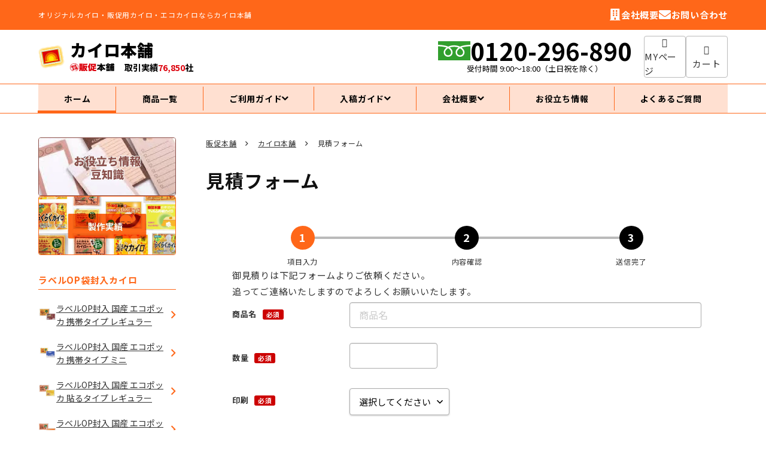

--- FILE ---
content_type: text/html; charset=UTF-8
request_url: https://www.hs-honpo.com/kairo/estimate/
body_size: 10301
content:
<!DOCTYPE HTML>
<html lang="ja">
<head>
	<meta charset="utf-8">
	<meta name="viewport" content="width=device-width, initial-scale=1">
	<meta name="format-detection" content="telephone=no">
	<title>見積フォーム｜カイロ本舗</title>
	<meta name="description" content="使い捨てカイロはターゲット層を選ばない受け取り率の高い販促品です！ポケットティッシュの代わりとしていかがでしょうか？オリジナル印刷ももちろんできます。カイロのことなら是非カイロ本舗に！">
	<meta name="keywords" content="カイロ,使い捨て,国産,ホッカイロ,オリジナル,携帯,貼る,販促,激安">
	<meta property="og:image" content="/kairo/images/og_image.png">
	<link rel="apple-touch-icon" href="/kairo/apple-touch-icon.png?23032040">
	<link rel="icon" href="/kairo/favicon.ico?23032022">
	<link rel="preconnect" href="https://fonts.gstatic.com"> 
	<link rel="stylesheet" href="https://fonts.googleapis.com/css2?family=Noto+Sans+JP:wght@400;700;900&display=swap"> 
	<link rel="stylesheet" type="text/css" href="/kairo/css/styles.css?25100329" media="all">
	<link rel="canonical" href="/kairo/estimate/">
	<script src="https://synalio.com/api/chatbox?appid=4fd42d1a966d4ed5be7d0cf4af518258" type="text/javascript"></script>
	<!-- Google Tag Manager -->
	<script>
		(function(w,d,s,l,i){w[l]=w[l]||[];w[l].push({'gtm.start':
		new Date().getTime(),event:'gtm.js'});var f=d.getElementsByTagName(s)[0],
		j=d.createElement(s),dl=l!='dataLayer'?'&l='+l:'';j.async=true;j.src=
		'https://www.googletagmanager.com/gtm.js?id='+i+dl;f.parentNode.insertBefore(j,f);
		})(window,document,'script','dataLayer','GTM-PPXG9LN');
	</script>
	<!-- End Google Tag Manager -->
	<style id='wp-img-auto-sizes-contain-inline-css' type='text/css'>img:is([sizes=auto i],[sizes^="auto," i]){contain-intrinsic-size:3000px 1500px}/*# sourceURL=wp-img-auto-sizes-contain-inline-css */</style>
	<style id='classic-theme-styles-inline-css' type='text/css'>/*! This file is auto-generated */.wp-block-button__link{color:#fff;background-color:#32373c;border-radius:9999px;box-shadow:none;text-decoration:none;padding:calc(.667em + 2px) calc(1.333em + 2px);font-size:1.125em}.wp-block-file__button{background:#32373c;color:#fff;text-decoration:none}/*# sourceURL=/wp-includes/css/classic-themes.min.css */</style>
<style id='global-styles-inline-css' type='text/css'>
:root{--wp--preset--aspect-ratio--square: 1;--wp--preset--aspect-ratio--4-3: 4/3;--wp--preset--aspect-ratio--3-4: 3/4;--wp--preset--aspect-ratio--3-2: 3/2;--wp--preset--aspect-ratio--2-3: 2/3;--wp--preset--aspect-ratio--16-9: 16/9;--wp--preset--aspect-ratio--9-16: 9/16;--wp--preset--color--black: #000000;--wp--preset--color--cyan-bluish-gray: #abb8c3;--wp--preset--color--white: #ffffff;--wp--preset--color--pale-pink: #f78da7;--wp--preset--color--vivid-red: #cf2e2e;--wp--preset--color--luminous-vivid-orange: #ff6900;--wp--preset--color--luminous-vivid-amber: #fcb900;--wp--preset--color--light-green-cyan: #7bdcb5;--wp--preset--color--vivid-green-cyan: #00d084;--wp--preset--color--pale-cyan-blue: #8ed1fc;--wp--preset--color--vivid-cyan-blue: #0693e3;--wp--preset--color--vivid-purple: #9b51e0;--wp--preset--gradient--vivid-cyan-blue-to-vivid-purple: linear-gradient(135deg,rgb(6,147,227) 0%,rgb(155,81,224) 100%);--wp--preset--gradient--light-green-cyan-to-vivid-green-cyan: linear-gradient(135deg,rgb(122,220,180) 0%,rgb(0,208,130) 100%);--wp--preset--gradient--luminous-vivid-amber-to-luminous-vivid-orange: linear-gradient(135deg,rgb(252,185,0) 0%,rgb(255,105,0) 100%);--wp--preset--gradient--luminous-vivid-orange-to-vivid-red: linear-gradient(135deg,rgb(255,105,0) 0%,rgb(207,46,46) 100%);--wp--preset--gradient--very-light-gray-to-cyan-bluish-gray: linear-gradient(135deg,rgb(238,238,238) 0%,rgb(169,184,195) 100%);--wp--preset--gradient--cool-to-warm-spectrum: linear-gradient(135deg,rgb(74,234,220) 0%,rgb(151,120,209) 20%,rgb(207,42,186) 40%,rgb(238,44,130) 60%,rgb(251,105,98) 80%,rgb(254,248,76) 100%);--wp--preset--gradient--blush-light-purple: linear-gradient(135deg,rgb(255,206,236) 0%,rgb(152,150,240) 100%);--wp--preset--gradient--blush-bordeaux: linear-gradient(135deg,rgb(254,205,165) 0%,rgb(254,45,45) 50%,rgb(107,0,62) 100%);--wp--preset--gradient--luminous-dusk: linear-gradient(135deg,rgb(255,203,112) 0%,rgb(199,81,192) 50%,rgb(65,88,208) 100%);--wp--preset--gradient--pale-ocean: linear-gradient(135deg,rgb(255,245,203) 0%,rgb(182,227,212) 50%,rgb(51,167,181) 100%);--wp--preset--gradient--electric-grass: linear-gradient(135deg,rgb(202,248,128) 0%,rgb(113,206,126) 100%);--wp--preset--gradient--midnight: linear-gradient(135deg,rgb(2,3,129) 0%,rgb(40,116,252) 100%);--wp--preset--font-size--small: 13px;--wp--preset--font-size--medium: 20px;--wp--preset--font-size--large: 36px;--wp--preset--font-size--x-large: 42px;--wp--preset--spacing--20: 0.44rem;--wp--preset--spacing--30: 0.67rem;--wp--preset--spacing--40: 1rem;--wp--preset--spacing--50: 1.5rem;--wp--preset--spacing--60: 2.25rem;--wp--preset--spacing--70: 3.38rem;--wp--preset--spacing--80: 5.06rem;--wp--preset--shadow--natural: 6px 6px 9px rgba(0, 0, 0, 0.2);--wp--preset--shadow--deep: 12px 12px 50px rgba(0, 0, 0, 0.4);--wp--preset--shadow--sharp: 6px 6px 0px rgba(0, 0, 0, 0.2);--wp--preset--shadow--outlined: 6px 6px 0px -3px rgb(255, 255, 255), 6px 6px rgb(0, 0, 0);--wp--preset--shadow--crisp: 6px 6px 0px rgb(0, 0, 0);}:where(.is-layout-flex){gap: 0.5em;}:where(.is-layout-grid){gap: 0.5em;}body .is-layout-flex{display: flex;}.is-layout-flex{flex-wrap: wrap;align-items: center;}.is-layout-flex > :is(*, div){margin: 0;}body .is-layout-grid{display: grid;}.is-layout-grid > :is(*, div){margin: 0;}:where(.wp-block-columns.is-layout-flex){gap: 2em;}:where(.wp-block-columns.is-layout-grid){gap: 2em;}:where(.wp-block-post-template.is-layout-flex){gap: 1.25em;}:where(.wp-block-post-template.is-layout-grid){gap: 1.25em;}.has-black-color{color: var(--wp--preset--color--black) !important;}.has-cyan-bluish-gray-color{color: var(--wp--preset--color--cyan-bluish-gray) !important;}.has-white-color{color: var(--wp--preset--color--white) !important;}.has-pale-pink-color{color: var(--wp--preset--color--pale-pink) !important;}.has-vivid-red-color{color: var(--wp--preset--color--vivid-red) !important;}.has-luminous-vivid-orange-color{color: var(--wp--preset--color--luminous-vivid-orange) !important;}.has-luminous-vivid-amber-color{color: var(--wp--preset--color--luminous-vivid-amber) !important;}.has-light-green-cyan-color{color: var(--wp--preset--color--light-green-cyan) !important;}.has-vivid-green-cyan-color{color: var(--wp--preset--color--vivid-green-cyan) !important;}.has-pale-cyan-blue-color{color: var(--wp--preset--color--pale-cyan-blue) !important;}.has-vivid-cyan-blue-color{color: var(--wp--preset--color--vivid-cyan-blue) !important;}.has-vivid-purple-color{color: var(--wp--preset--color--vivid-purple) !important;}.has-black-background-color{background-color: var(--wp--preset--color--black) !important;}.has-cyan-bluish-gray-background-color{background-color: var(--wp--preset--color--cyan-bluish-gray) !important;}.has-white-background-color{background-color: var(--wp--preset--color--white) !important;}.has-pale-pink-background-color{background-color: var(--wp--preset--color--pale-pink) !important;}.has-vivid-red-background-color{background-color: var(--wp--preset--color--vivid-red) !important;}.has-luminous-vivid-orange-background-color{background-color: var(--wp--preset--color--luminous-vivid-orange) !important;}.has-luminous-vivid-amber-background-color{background-color: var(--wp--preset--color--luminous-vivid-amber) !important;}.has-light-green-cyan-background-color{background-color: var(--wp--preset--color--light-green-cyan) !important;}.has-vivid-green-cyan-background-color{background-color: var(--wp--preset--color--vivid-green-cyan) !important;}.has-pale-cyan-blue-background-color{background-color: var(--wp--preset--color--pale-cyan-blue) !important;}.has-vivid-cyan-blue-background-color{background-color: var(--wp--preset--color--vivid-cyan-blue) !important;}.has-vivid-purple-background-color{background-color: var(--wp--preset--color--vivid-purple) !important;}.has-black-border-color{border-color: var(--wp--preset--color--black) !important;}.has-cyan-bluish-gray-border-color{border-color: var(--wp--preset--color--cyan-bluish-gray) !important;}.has-white-border-color{border-color: var(--wp--preset--color--white) !important;}.has-pale-pink-border-color{border-color: var(--wp--preset--color--pale-pink) !important;}.has-vivid-red-border-color{border-color: var(--wp--preset--color--vivid-red) !important;}.has-luminous-vivid-orange-border-color{border-color: var(--wp--preset--color--luminous-vivid-orange) !important;}.has-luminous-vivid-amber-border-color{border-color: var(--wp--preset--color--luminous-vivid-amber) !important;}.has-light-green-cyan-border-color{border-color: var(--wp--preset--color--light-green-cyan) !important;}.has-vivid-green-cyan-border-color{border-color: var(--wp--preset--color--vivid-green-cyan) !important;}.has-pale-cyan-blue-border-color{border-color: var(--wp--preset--color--pale-cyan-blue) !important;}.has-vivid-cyan-blue-border-color{border-color: var(--wp--preset--color--vivid-cyan-blue) !important;}.has-vivid-purple-border-color{border-color: var(--wp--preset--color--vivid-purple) !important;}.has-vivid-cyan-blue-to-vivid-purple-gradient-background{background: var(--wp--preset--gradient--vivid-cyan-blue-to-vivid-purple) !important;}.has-light-green-cyan-to-vivid-green-cyan-gradient-background{background: var(--wp--preset--gradient--light-green-cyan-to-vivid-green-cyan) !important;}.has-luminous-vivid-amber-to-luminous-vivid-orange-gradient-background{background: var(--wp--preset--gradient--luminous-vivid-amber-to-luminous-vivid-orange) !important;}.has-luminous-vivid-orange-to-vivid-red-gradient-background{background: var(--wp--preset--gradient--luminous-vivid-orange-to-vivid-red) !important;}.has-very-light-gray-to-cyan-bluish-gray-gradient-background{background: var(--wp--preset--gradient--very-light-gray-to-cyan-bluish-gray) !important;}.has-cool-to-warm-spectrum-gradient-background{background: var(--wp--preset--gradient--cool-to-warm-spectrum) !important;}.has-blush-light-purple-gradient-background{background: var(--wp--preset--gradient--blush-light-purple) !important;}.has-blush-bordeaux-gradient-background{background: var(--wp--preset--gradient--blush-bordeaux) !important;}.has-luminous-dusk-gradient-background{background: var(--wp--preset--gradient--luminous-dusk) !important;}.has-pale-ocean-gradient-background{background: var(--wp--preset--gradient--pale-ocean) !important;}.has-electric-grass-gradient-background{background: var(--wp--preset--gradient--electric-grass) !important;}.has-midnight-gradient-background{background: var(--wp--preset--gradient--midnight) !important;}.has-small-font-size{font-size: var(--wp--preset--font-size--small) !important;}.has-medium-font-size{font-size: var(--wp--preset--font-size--medium) !important;}.has-large-font-size{font-size: var(--wp--preset--font-size--large) !important;}.has-x-large-font-size{font-size: var(--wp--preset--font-size--x-large) !important;}
/*# sourceURL=global-styles-inline-css */
</style>
</head>
<body data-device="pc">
	<!-- Google Tag Manager (noscript) -->
	<noscript><iframe src="https://www.googletagmanager.com/ns.html?id=GTM-PPXG9LN" height="0" width="0" style="display:none;visibility:hidden"></iframe></noscript>
	<!-- End Google Tag Manager (noscript) -->
	<div id="container" class="estimate_index_container container base">
		<header id="header_wrap" class="header_wrap">
			<div class="header">
				<div class="header_topnav_wrap">
					<p class="heading">オリジナルカイロ・販促用カイロ・エコカイロならカイロ本舗</p>
					<ul class="topnav_list hide_sp_tb">
						<li><a class="company" href="/kairo/company/"><span>会社概要</span></a></li>
						<li><a class="contact" href="/kairo/contact/"><span>お問い合わせ</span></a></li>
					</ul>
				</div>
				<div class="header_logo_wrap">
					<a class="logo_set" href="/kairo/">
						<p class="ci"><img src="/kairo/images/common/ci.svg" alt="カイロ本舗"></p>
						<p class="logo">カイロ本舗</p>
						<p class="sub_logo"><img src="/kairo/images/module/common/logo_hshonpo.svg" alt="販促本舗"></p>
						<p class="result">取引実績<strong>76,850</strong>社</p>
					</a>
				</div>
				<div class="header_btn_wrap">
					<a class="btn mypage" href="https://cart.hs-honpo.com/cart/ec/mypage/login.php"><span>MYページ</span></a>
					<a class="btn cart" href="https://cart.hs-honpo.com/cart/ec/cart/"><span>カート</span></a>
					<p id="gnav_btn" class="btn gnav_btn menu hide_pc"><span></span><span></span><span></span></p>
				</div>
				<div class="header_tel_set">
					<p class="mark_freedial tel"><a href="tel:0120-296-890">0120-296-890</a></p>
					<p class="time">受付時間 <span class="nobr">9:00～18:00</span><span class="nobr">（土日祝を除く）</span></p>
				</div>
				<nav id="gnav" class="gnav">
					<ul class="gnav_list">
						<li><a href="/kairo/" class="home" data-gnav="home"><span>ホーム</span></a></li>
						<li><a href="/kairo/products/"><span>商品一覧</span></a></li>
						<li class="submenu_wrap" data-submenu="wrap">
							<a href="/kairo/guide/"><span>ご利用ガイド</span></a>
							<div class="submenu">
								<ul>
									<li><a href="/kairo/flow/"><span>ご注文～納品の流れ</span></a></li>
									<li><a href="/kairo/payment/"><span>お支払いについて</span></a></li>
									<li><a href="/kairo/shipping/"><span>送料・配送について</span></a></li>
									<li><a href="/kairo/tokusho/"><span>特定商取引に関する表記</span></a></li>
								</ul>
							</div>
						</li>
						<li class="submenu_wrap" data-submenu="wrap">
							<a href="/kairo/draft/"><span>入稿ガイド</span></a>
							<div class="submenu">
								<ul>
									<li><a href="/kairo/draft/howto/"><span>3種類のデータ作成方法</span></a></li>
									<li><a href="/kairo/draft/completedata/"><span>完全データ入稿</span></a></li>
									<li><a href="/kairo/draft/excel/"><span>エクセル・ワード依頼</span></a></li>
									<li><a href="/kairo/draft/drawing/"><span>手書き原稿依頼</span></a></li>
									<li><a href="/kairo/draft/template/"><span>入稿テンプレート</span></a></li>
								</ul>
							</div>
						</li>
						<li class="hide_pc"><a href="/kairo/staff/
"><span>スタッフ紹介</span></a></li>
						<li class="submenu_wrap hide_sp_tb" data-submenu="wrap">
							<a href="/kairo/company/"><span>会社概要</span></a>
							<div class="submenu">
								<ul>
									<li><a href="/kairo/company/"><span>会社概要</span></a></li>
									<li><a href="/kairo/staff/
"><span>スタッフ紹介</span></a></li>
								</ul>
							</div>
						</li>
						<li><a href="/kairo/column/"><span>お役立ち情報</span></a></li>
						<li><a href="/kairo/faq/"><span>よくあるご質問</span></a></li>
					</ul>
					<div class="topnav hide_pc">
						<ul class="topnav_list">
							<li><a class="company" href="/kairo/company/"><span>会社概要</span></a></li>
							<li><a class="contact" href="/kairo/contact/"><span>お問い合わせ</span></a></li>
						</ul>
					</div>
					<div class="branch hide_pc">
						<ul class="branch_list">
							<li>
								<a href="https://www.hs-honpo.com/pt/" target="_blank">
									<figure class="object_fit"><img src="https://www.hs-honpo.com/module/uploads/page/logo_pt.png" alt="ポケットティッシュ本舗"></figure>
									<p class="name">ポケットティッシュ本舗</p>
								</a>
							</li>
							<li>
								<a href="https://www.hs-honpo.com/calendar/" target="_blank">
									<figure class="object_fit"><img src="https://www.hs-honpo.com/module/uploads/page/logo_calendar.png" alt="カレンダー本舗"></figure>
									<p class="name">カレンダー本舗</p>
								</a>
							</li>
							<li>
								<a href="https://www.hs-honpo.com/kairo/" target="_blank">
									<figure class="object_fit"><img src="https://www.hs-honpo.com/module/uploads/page/logo_kairo.png" alt="カイロ本舗"></figure>
									<p class="name">カイロ本舗</p>
								</a>
							</li>
							<li>
								<a href="https://www.hs-honpo.com/candy/" target="_blank">
									<figure class="object_fit"><img src="https://www.hs-honpo.com/module/uploads/page/logo_candy.png" alt="キャンディー本舗"></figure>
									<p class="name">キャンディー本舗</p>
								</a>
							</li>
							<li>
								<a href="https://www.hs-honpo.com/box/" target="_blank">
									<figure class="object_fit"><img src="https://www.hs-honpo.com/module/uploads/page/logo_box.png" alt="ボックスティッシュ本舗"></figure>
									<p class="name">ボックスティッシュ本舗</p>
								</a>
							</li>
							<li>
								<a href="https://www.hs-honpo.com/memo/" target="_blank">
									<figure class="object_fit"><img src="https://www.hs-honpo.com/module/uploads/page/logo_memo.png" alt="メモ帳本舗"></figure>
									<p class="name">メモ帳本舗</p>
								</a>
							</li>
							<li>
								<a href="https://www.hs-honpo.com/file/" target="_blank">
									<figure class="object_fit"><img src="https://www.hs-honpo.com/module/uploads/page/logo_clearfile.png" alt="クリアファイル本舗"></figure>
									<p class="name">クリアファイル本舗</p>
								</a>
							</li>
							<li>
								<a href="https://www.hs-honpo.com/wet/" target="_blank">
									<figure class="object_fit"><img src="https://www.hs-honpo.com/module/uploads/page/logo_wet.png" alt="ウェットティッシュ本舗"></figure>
									<p class="name">ウェットティッシュ本舗</p>
								</a>
							</li>
							<li>
								<a href="https://www.hs-honpo.com/uchiwa/" target="_blank">
									<figure class="object_fit"><img src="https://www.hs-honpo.com/module/uploads/page/logo_uchiwa.png" alt="うちわ本舗"></figure>
									<p class="name">うちわ本舗</p>
								</a>
							</li>
							<li>
								<a href="https://www.hs-honpo.com/sensu/" target="_blank">
									<figure class="object_fit"><img src="https://www.hs-honpo.com/module/uploads/page/logo_sensu.png" alt="扇子本舗"></figure>
									<p class="name">扇子本舗</p>
								</a>
							</li>
							<li>
								<a href="https://www.hs-honpo.com/novelty/" target="_blank">
									<figure class="object_fit"><img src="https://www.hs-honpo.com/module/uploads/page/logo_novelty.png" alt="ノベルティグッズ本舗"></figure>
									<p class="name">ノベルティグッズ本舗</p>
								</a>
							</li>
						</ul>
					</div>
				</nav>
			</div>
		</header>
		<div class="contents_wrap">
			<div class="estimate_index_contents contents main_side">
				<div class="breadcrumb_wrap">
					<nav class="breadcrumb">
						<ul>
							<li><a href="https://www.hs-honpo.com">販促本舗</a></li>
							<li><a href="/kairo/">カイロ本舗</a></li>
							<li class="current"><span>見積フォーム</span></li>
						</ul>
					</nav>
				</div>
				<div class="hgroup">
					<h1 class="heading02">見積フォーム</h1>
				</div>
				<div class="area main_area">
					<div class="box narrow_pc">
						<div class="part step_part">
							<div class="step_cont current">
								<p class="step_step">1</p>
								<p class="step_text">項目入力</p>
							</div>
							<div class="step_cont">
								<p class="step_step">2</p>
								<p class="step_text">内容確認</p>
							</div>
							<div class="step_cont">
								<p class="step_step">3</p>
								<p class="step_text">送信完了</p>
							</div>
						</div>
						<div class="part">
							<div class="cont texts">
								<p>御見積りは下記フォームよりご依頼ください。<br>追ってご連絡いたしますのでよろしくお願いいたします。</p>
							</div>
						</div>
					</div>
					<div class="box narrow_pc">
						<div class="part form_set01">
							<form id="estimate_form" method="post" action="" class="cont">
								<input type="hidden" name="product_post_id" value="0">
								<input type="hidden" name="product_price_code" value="">
								<input type="hidden" name="lot_in_case" value="0">
								<div class="fbody">
									<div class="fr">
										<div class="fh">
											<p>商品名<span class="must">必須</span></p>
										</div>
										<div class="fd">
											<p><input type="text" id="estimate_form_product_name" name="product_name" placeholder="商品名" value="" class="input_text"></p>
										</div>
									</div>
									<div class="fr">
										<div class="fh">
											<p>数量<span class="must">必須</span></p>
										</div>
										<div class="fd">
											<p><input type="number" id="estimate_form_lot" name="lot" value="" class="input_text size_s no_spin" min="1" step="1"> </p>
											<input type="hidden" name="unit" value="">
										</div>
									</div>
									<div class="fr">
										<div class="fh">
											<p>印刷<span class="must">必須</span></p>
										</div>
										<div class="fd">
											<p>
												<select id="estimate_form_class01" name="class01" class="input_check">
													<option value="" >選択してください</option>
													<option value="名入れ印刷1色">名入れ印刷1色</option>
													<option value="商品のみ">商品のみ</option>
												</select>
											</p>
										</div>
									</div>
									<div class="fr">
										<div class="fh">
											<p>送付先<span class="must">必須</span></p>
										</div>
										<div class="fd">
											<p>
												<select id="estimate_form_shipping" name="shipping" class="input_check">
													<option value="" >選択してください</option>
													<option value="基本送料">基本送料</option>
													<option value="中・四国エリア">中・四国エリア</option>
													<option value="九州エリア">九州エリア</option>
													<option value="東北エリア">東北エリア</option>
													<option value="北海道エリア">北海道エリア</option>
													<option value="沖縄エリア">沖縄エリア</option>
												</select>
											</p>
										</div>
									</div>
									<div class="fr">
										<div class="fh">
											<p>会社名又は団体名</p>
										</div>
										<div class="fd">
											<p><input type="text" id="estimate_form_company" name="company" placeholder="株式会社○○" value="" class="input_text text normal size_m_tb_pc"></p>
										</div>
									</div>
									<div class="fr">
										<div class="fh">
											<p>お名前<span class="must">必須</span></p>
										</div>
										<div class="fd">
											<p><input type="text" id="estimate_form_username" name="username" placeholder="販促太郎" value="" class="input_text text normal size_m_tb_pc"></p>
										</div>
									</div>
									<div class="fr">
										<div class="fh">
											<p>電話番号(連絡用)<span class="must">必須</span></p>
										</div>
										<div class="fd">
											<p><input type="tel" id="estimate_form_tel" name="tel" placeholder="080-0000-0000" value="" class="input_text size_s_tb_pc"></p>
											<p class="form_caption"><span class="form_caption inline_caption">「ハイフンあり/なし」どちらも可</span></p>
										</div>
									</div>
									<div class="fr">
										<div class="fh">
											<p>メールアドレス(連絡用)<span class="must">必須</span></p>
										</div>
										<div class="fd">
											<p><input type="email" id="estimate_form_email" name="email" placeholder="xxx@yyy.com" value="" class="input_text size_m_tb_pc"></p>
										</div>
									</div>
									<div class="fr">
										<div class="fh">
											<p>ご住所</p>
										</div>
										<div class="fd">
											<p>〒 <input type="text" id="estimate_form_zip" name="zip" placeholder="000-0000" value="" class="input_text size_s_tb_pc"></p>
											<p>
												<select id="estimate_form_pref" name="pref" class="input_check">
													<option value="" >都道府県を選択</option>
													<option value="北海道">北海道</option>
													<option value="青森県">青森県</option>
													<option value="岩手県">岩手県</option>
													<option value="宮城県">宮城県</option>
													<option value="秋田県">秋田県</option>
													<option value="山形県">山形県</option>
													<option value="福島県">福島県</option>
													<option value="茨城県">茨城県</option>
													<option value="栃木県">栃木県</option>
													<option value="群馬県">群馬県</option>
													<option value="埼玉県">埼玉県</option>
													<option value="千葉県">千葉県</option>
													<option value="東京都">東京都</option>
													<option value="神奈川県">神奈川県</option>
													<option value="新潟県">新潟県</option>
													<option value="山梨県">山梨県</option>
													<option value="長野県">長野県</option>
													<option value="富山県">富山県</option>
													<option value="石川県">石川県</option>
													<option value="福井県">福井県</option>
													<option value="岐阜県">岐阜県</option>
													<option value="静岡県">静岡県</option>
													<option value="愛知県">愛知県</option>
													<option value="三重県">三重県</option>
													<option value="滋賀県">滋賀県</option>
													<option value="京都府">京都府</option>
													<option value="大阪府">大阪府</option>
													<option value="兵庫県">兵庫県</option>
													<option value="奈良県">奈良県</option>
													<option value="和歌山県">和歌山県</option>
													<option value="鳥取県">鳥取県</option>
													<option value="島根県">島根県</option>
													<option value="岡山県">岡山県</option>
													<option value="広島県">広島県</option>
													<option value="山口県">山口県</option>
													<option value="徳島県">徳島県</option>
													<option value="香川県">香川県</option>
													<option value="愛媛県">愛媛県</option>
													<option value="高知県">高知県</option>
													<option value="福岡県">福岡県</option>
													<option value="佐賀県">佐賀県</option>
													<option value="長崎県">長崎県</option>
													<option value="熊本県">熊本県</option>
													<option value="大分県">大分県</option>
													<option value="宮崎県">宮崎県</option>
													<option value="鹿児島県">鹿児島県</option>
													<option value="沖縄県">沖縄県</option>
												</select>
											<span class="form_caption inline_caption">郵便番号をご入力いただくと、ご住所が自動入力されます。<br>番地のみお客様がご入力ください。<br>※郵便番号は「ハイフンあり/なし」どちらも可</span></p>
											<p><input type="text" id="estimate_form_address" name="address" placeholder="○○市0-0-0 建物名00号室" value="" class="input_text"></p>
										</div>
									</div>
									<div class="fr">
										<div class="fh">
											<p>メッセージ</p>
										</div>
										<div class="fd">
											<p><textarea id="estimate_form_message" name="message" class="textarea message"></textarea></p>
										</div>
									</div>
								</div>
								<div class="ffoot">
									<div class="form_buttons">
																				
										<input type="hidden" name="step" value="step_confirm">
										<button type="submit" id="submit_thanks" class="submit_send button"><span>入力内容の確認画面へ</span></button>
																		</div>
								</div>
							</form>
						</div>
					</div>
				</div>
				<nav class="area side_area">
					<div class="box side_box banner_box">
						<a class="cont banner_item radius_border border_column" href="/kairo/column/">
							<figure class="pic"><img src="https://www.hs-honpo.com/module/images/common/side_banner_column.png" alt="お役立ち情報"></figure>
						</a>
						<a class="cont banner_item radius_border border_base" href="/kairo/works/">
							<figure class="pic"><img src="/kairo/images/common/side_banner_works.png" alt="製作実績"></figure>
						</a>
					</div>
					<div class="box side_box products_box hide_sp_tb">
						<p class="heading_side"><a href="/kairo/products/cat_products/label/">ラベルOP袋封入カイロ</a></p>
						<ul class="sidenav" data-nav="sidenav">
							<li>
								<a href="https://www.hs-honpo.com/kairo/product-detail/post668/">
									<figure class="object_fit"><img src="https://www.hs-honpo.com/kairo/uploads/products/ecoR_Large_label_01.jpg" alt="ラベルOP封入 国産 エコポッカ 携帯タイプ レギュラー"></figure>
									<p class="name">ラベルOP封入 国産 エコポッカ 携帯タイプ レギュラー</p>
								</a>
							</li>
							<li>
								<a href="https://www.hs-honpo.com/kairo/product-detail/post665/">
									<figure class="object_fit"><img src="https://www.hs-honpo.com/kairo/uploads/products/ecoM_Large_label_01.jpg" alt="ラベルOP封入 国産 エコポッカ 携帯タイプ ミニ"></figure>
									<p class="name">ラベルOP封入 国産 エコポッカ 携帯タイプ ミニ</p>
								</a>
							</li>
							<li>
								<a href="https://www.hs-honpo.com/kairo/product-detail/post662/">
									<figure class="object_fit"><img src="https://www.hs-honpo.com/kairo/uploads/products/ecoRP_Large_label_01.jpg" alt="ラベルOP封入 国産 エコポッカ 貼るタイプ レギュラー"></figure>
									<p class="name">ラベルOP封入 国産 エコポッカ 貼るタイプ レギュラー</p>
								</a>
							</li>
							<li>
								<a href="https://www.hs-honpo.com/kairo/product-detail/post659/">
									<figure class="object_fit"><img src="https://www.hs-honpo.com/kairo/uploads/products/ecoMP_Large_label_01.jpg" alt="ラベルOP封入 国産 エコポッカ 貼るタイプ ミニ"></figure>
									<p class="name">ラベルOP封入 国産 エコポッカ 貼るタイプ ミニ</p>
								</a>
							</li>
							<li>
								<a href="https://www.hs-honpo.com/kairo/product-detail/post656/">
									<figure class="object_fit"><img src="https://www.hs-honpo.com/kairo/uploads/products/rakuR_label_L01.jpg" alt="ラベルOP封入 海外産 らくらくカイロ 携帯タイプ レギュラー"></figure>
									<p class="name">ラベルOP封入 海外産 らくらくカイロ 携帯タイプ レギュラー</p>
								</a>
							</li>
							<li>
								<a href="https://www.hs-honpo.com/kairo/product-detail/post653/">
									<figure class="object_fit"><img src="https://www.hs-honpo.com/kairo/uploads/products/rakuM_Large_label_01.jpg" alt="ラベルOP封入 海外産 らくらくカイロ 携帯タイプ ミニ"></figure>
									<p class="name">ラベルOP封入 海外産 らくらくカイロ 携帯タイプ ミニ</p>
								</a>
							</li>
							<li>
								<a href="https://www.hs-honpo.com/kairo/product-detail/post650/">
									<figure class="object_fit"><img src="https://www.hs-honpo.com/kairo/uploads/products/rakuRP_label_L01.jpg" alt="ラベルOP封入 海外産 らくらくカイロ 貼るタイプ レギュラー"></figure>
									<p class="name">ラベルOP封入 海外産 らくらくカイロ 貼るタイプ レギュラー</p>
								</a>
							</li>
							<li>
								<a href="https://www.hs-honpo.com/kairo/product-detail/post647/">
									<figure class="object_fit"><img src="https://www.hs-honpo.com/kairo/uploads/products/rakuMP_label_L01.jpg" alt="ラベルOP封入 海外産 らくらくカイロ 貼るタイプ ミニ"></figure>
									<p class="name">ラベルOP封入 海外産 らくらくカイロ 貼るタイプ ミニ</p>
								</a>
							</li>
						</ul>
					</div>
					<div class="box side_box products_box hide_sp_tb">
						<p class="heading_side"><a href="/kairo/products/cat_products/seal/">ラベルシール貼付けカイロ</a></p>
						<ul class="sidenav" data-nav="sidenav">
							<li>
								<a href="https://www.hs-honpo.com/kairo/product-detail/post692/">
									<figure class="object_fit"><img src="https://www.hs-honpo.com/kairo/uploads/products/ecoR_Large_seal_01.jpg" alt="ラベルシール貼付　エコポッカ 携帯タイプ レギュラー"></figure>
									<p class="name">ラベルシール貼付　エコポッカ 携帯タイプ レギュラー</p>
								</a>
							</li>
							<li>
								<a href="https://www.hs-honpo.com/kairo/product-detail/post689/">
									<figure class="object_fit"><img src="https://www.hs-honpo.com/kairo/uploads/products/ecoM_Large_seal_01.jpg" alt="ラベルシール貼付 国産 エコポッカ 携帯タイプ ミニ"></figure>
									<p class="name">ラベルシール貼付 国産 エコポッカ 携帯タイプ ミニ</p>
								</a>
							</li>
							<li>
								<a href="https://www.hs-honpo.com/kairo/product-detail/post686/">
									<figure class="object_fit"><img src="https://www.hs-honpo.com/kairo/uploads/products/ecoRP_Large_seal_01.jpg" alt="ラベルシール貼付 国産 エコポッカ 貼るタイプ レギュラー"></figure>
									<p class="name">ラベルシール貼付 国産 エコポッカ 貼るタイプ レギュラー</p>
								</a>
							</li>
							<li>
								<a href="https://www.hs-honpo.com/kairo/product-detail/post683/">
									<figure class="object_fit"><img src="https://www.hs-honpo.com/kairo/uploads/products/ecoMP_Large_seal_01.jpg" alt="ラベルシール貼付 国産 エコポッカ 貼るタイプ ミニ"></figure>
									<p class="name">ラベルシール貼付 国産 エコポッカ 貼るタイプ ミニ</p>
								</a>
							</li>
							<li>
								<a href="https://www.hs-honpo.com/kairo/product-detail/post680/">
									<figure class="object_fit"><img src="https://www.hs-honpo.com/kairo/uploads/products/rakuR_seal_L01.jpg" alt="ラベルシール貼付 海外産 らくらくカイロ 携帯タイプ レギュラー"></figure>
									<p class="name">ラベルシール貼付 海外産 らくらくカイロ 携帯タイプ レギュラー</p>
								</a>
							</li>
							<li>
								<a href="https://www.hs-honpo.com/kairo/product-detail/post677/">
									<figure class="object_fit"><img src="https://www.hs-honpo.com/kairo/uploads/products/rakuM_Large_seal_01.jpg" alt="ラベルシール貼付 海外産 らくらくカイロ 携帯タイプ ミニ"></figure>
									<p class="name">ラベルシール貼付 海外産 らくらくカイロ 携帯タイプ ミニ</p>
								</a>
							</li>
							<li>
								<a href="https://www.hs-honpo.com/kairo/product-detail/post674/">
									<figure class="object_fit"><img src="https://www.hs-honpo.com/kairo/uploads/products/rakuRP_seal_L01.jpg" alt="ラベルシール貼付 海外産 らくらくカイロ 貼るタイプ レギュラー"></figure>
									<p class="name">ラベルシール貼付 海外産 らくらくカイロ 貼るタイプ レギュラー</p>
								</a>
							</li>
							<li>
								<a href="https://www.hs-honpo.com/kairo/product-detail/post671/">
									<figure class="object_fit"><img src="https://www.hs-honpo.com/kairo/uploads/products/rakuMP_seal_L01.jpg" alt="ラベルシール貼付 海外産 らくらくカイロ 貼るタイプ ミニ"></figure>
									<p class="name">ラベルシール貼付 海外産 らくらくカイロ 貼るタイプ ミニ</p>
								</a>
							</li>
						</ul>
					</div>
					<div class="box side_box products_box hide_sp_tb">
						<p class="heading_side"><a href="/kairo/products/cat_products/original/">オリジナルカイロ</a></p>
						<ul class="sidenav" data-nav="sidenav">
							<li>
								<a href="https://www.hs-honpo.com/kairo/product-detail/post695/">
									<figure class="object_fit"><img src="https://www.hs-honpo.com/kairo/uploads/products/origin_film_normal_b.png" alt="オリジナルフィルム印刷 冬っ子 携帯タイプ レギュラー"></figure>
									<p class="name">オリジナルフィルム印刷 冬っ子 携帯タイプ レギュラー</p>
								</a>
							</li>
							<li>
								<a href="https://www.hs-honpo.com/kairo/product-detail/post706/">
									<figure class="object_fit"><img src="https://www.hs-honpo.com/kairo/uploads/products/origin_film_normal_s.png" alt="オリジナルフィルム印刷カイロ 冬っ子 携帯タイプ ミニ"></figure>
									<p class="name">オリジナルフィルム印刷カイロ 冬っ子 携帯タイプ ミニ</p>
								</a>
							</li>
							<li>
								<a href="https://www.hs-honpo.com/kairo/product-detail/post705/">
									<figure class="object_fit"><img src="https://www.hs-honpo.com/kairo/uploads/products/origin_film_haru_b.png" alt="オリジナルフィルム印刷カイロ 貼るっ子 貼るタイプ レギュラー"></figure>
									<p class="name">オリジナルフィルム印刷カイロ 貼るっ子 貼るタイプ レギュラー</p>
								</a>
							</li>
							<li>
								<a href="https://www.hs-honpo.com/kairo/product-detail/post701/">
									<figure class="object_fit"><img src="https://www.hs-honpo.com/kairo/uploads/products/origin_film_haru_s.png" alt="オリジナルフィルム印刷カイロ 貼るっ子 貼るタイプ ミニ"></figure>
									<p class="name">オリジナルフィルム印刷カイロ 貼るっ子 貼るタイプ ミニ</p>
								</a>
							</li>
							<li>
								<a href="https://www.hs-honpo.com/kairo/product-detail/post700/">
									<figure class="object_fit"><img src="https://www.hs-honpo.com/kairo/uploads/products/origineco_film_normal_b.png" alt="オリジナルフィルム印刷 エコポッカ 携帯タイプ レギュラー"></figure>
									<p class="name">オリジナルフィルム印刷 エコポッカ 携帯タイプ レギュラー</p>
								</a>
							</li>
							<li>
								<a href="https://www.hs-honpo.com/kairo/product-detail/post699/">
									<figure class="object_fit"><img src="https://www.hs-honpo.com/kairo/uploads/products/origineco_film_normal_s.png" alt="オリジナルフィルム印刷 エコポッカ 携帯タイプ ミニ"></figure>
									<p class="name">オリジナルフィルム印刷 エコポッカ 携帯タイプ ミニ</p>
								</a>
							</li>
							<li>
								<a href="https://www.hs-honpo.com/kairo/product-detail/post698/">
									<figure class="object_fit"><img src="https://www.hs-honpo.com/kairo/uploads/products/origineco_film_haru_b.png" alt="オリジナルフィルム印刷 エコポッカ 貼るタイプ レギュラー"></figure>
									<p class="name">オリジナルフィルム印刷 エコポッカ 貼るタイプ レギュラー</p>
								</a>
							</li>
							<li>
								<a href="https://www.hs-honpo.com/kairo/product-detail/post696/">
									<figure class="object_fit"><img src="https://www.hs-honpo.com/kairo/uploads/products/origineco_film_haru_s.png" alt="オリジナルフィルム印刷 エコポッカ 貼るタイプ ミニ"></figure>
									<p class="name">オリジナルフィルム印刷 エコポッカ 貼るタイプ ミニ</p>
								</a>
							</li>
						</ul>
					</div>
					<div class="box side_box products_box hide_sp_tb">
						<p class="heading_side"><a href="/kairo/products/cat_products/ready/">カイロ商品のみ</a></p>
						<ul class="sidenav" data-nav="sidenav">
							<li>
								<a href="https://www.hs-honpo.com/kairo/product-detail/post642/">
									<figure class="object_fit"><img src="https://www.hs-honpo.com/kairo/uploads/products/ecoR_Large_01.jpg" alt="国産 エコポッカ 携帯タイプ レギュラー(商品のみ)"></figure>
									<p class="name">国産 エコポッカ 携帯タイプ レギュラー(商品のみ)</p>
								</a>
							</li>
							<li>
								<a href="https://www.hs-honpo.com/kairo/product-detail/post638/">
									<figure class="object_fit"><img src="https://www.hs-honpo.com/kairo/uploads/products/ecoM_Large_01.jpg" alt="国産 エコポッカ 携帯タイプ ミニ　(商品のみ)"></figure>
									<p class="name">国産 エコポッカ 携帯タイプ ミニ　(商品のみ)</p>
								</a>
							</li>
							<li>
								<a href="https://www.hs-honpo.com/kairo/product-detail/post634/">
									<figure class="object_fit"><img src="https://www.hs-honpo.com/kairo/uploads/products/ecoRP_Large_01.jpg" alt="国産 エコポッカ 貼るタイプ レギュラー(商品のみ)"></figure>
									<p class="name">国産 エコポッカ 貼るタイプ レギュラー(商品のみ)</p>
								</a>
							</li>
							<li>
								<a href="https://www.hs-honpo.com/kairo/product-detail/post630/">
									<figure class="object_fit"><img src="https://www.hs-honpo.com/kairo/uploads/products/ecoMP_Large_01.jpg" alt="国産 エコポッカ 貼るタイプ ミニ (商品のみ)　"></figure>
									<p class="name">国産 エコポッカ 貼るタイプ ミニ (商品のみ)　</p>
								</a>
							</li>
							<li>
								<a href="https://www.hs-honpo.com/kairo/product-detail/post626/">
									<figure class="object_fit"><img src="https://www.hs-honpo.com/kairo/uploads/products/rakuR_L01-1.jpg" alt="海外産 らくらくカイロ 携帯タイプ レギュラー(商品のみ)"></figure>
									<p class="name">海外産 らくらくカイロ 携帯タイプ レギュラー(商品のみ)</p>
								</a>
							</li>
							<li>
								<a href="https://www.hs-honpo.com/kairo/product-detail/post624/">
									<figure class="object_fit"><img src="https://www.hs-honpo.com/kairo/uploads/products/rakuM_Midium_01.jpg" alt="海外産 らくらくカイロ 携帯タイプ ミニ　(商品のみ)"></figure>
									<p class="name">海外産 らくらくカイロ 携帯タイプ ミニ　(商品のみ)</p>
								</a>
							</li>
							<li>
								<a href="https://www.hs-honpo.com/kairo/product-detail/post622/">
									<figure class="object_fit"><img src="https://www.hs-honpo.com/kairo/uploads/products/rakuRP_L01.jpg" alt="海外産 らくらくカイロ 貼るタイプ レギュラー(商品のみ)"></figure>
									<p class="name">海外産 らくらくカイロ 貼るタイプ レギュラー(商品のみ)</p>
								</a>
							</li>
							<li>
								<a href="https://www.hs-honpo.com/kairo/product-detail/post617/">
									<figure class="object_fit"><img src="https://www.hs-honpo.com/kairo/uploads/products/rakuMP_L01.jpg" alt="海外産 らくらくカイロ 貼るタイプ ミニ (商品のみ)"></figure>
									<p class="name">海外産 らくらくカイロ 貼るタイプ ミニ (商品のみ)</p>
								</a>
							</li>
						</ul>
					</div>
				</nav>
			</div>
		</div>
		<footer class="footer_wrap">
			<nav class="sitenav_wrap">
				<a class="logo_set hide_sp" href="/kairo/">
					<p class="ci"><img src="/kairo/images/common/ci.svg" alt="カイロ本舗"></p>
					<p class="logo">カイロ本舗</p>
				</a>
				<ul class="sitenav_list clm2_tb clm4_pc">
					<li class="clm_item" data-openclose-sp="wrap">
						<a href="/kairo/products/" data-openclose-sp="handle"><span>商品一覧</span></a>
						<div class="submenu" data-openclose-sp="target">
							<ul>
								<li><a href="/kairo/products/cat_products/label/"><span>ラベルOP袋封入カイロ</span></a></li>
								<li><a href="/kairo/products/cat_products/seal/"><span>ラベルシール貼付けカイロ</span></a></li>
								<li><a href="/kairo/products/cat_products/original/"><span>オリジナルカイロ</span></a></li>
								<li><a href="/kairo/products/cat_products/ready/"><span>カイロ商品のみ</span></a></li>
							</ul>
						</div>
					</li>
					<li class="clm_item" data-openclose-sp="wrap">
						<a href="/kairo/guide/" data-openclose-sp="handle"><span>ご利用ガイド</span></a>
						<div class="submenu" data-openclose-sp="target">
							<ul>
								<li><a href="/kairo/flow/"><span>ご注文～納品の流れ</span></a></li>
								<li><a href="/kairo/payment/"><span>お支払いについて</span></a></li>
								<li><a href="/kairo/shipping/"><span>送料・配送について</span></a></li>
							</ul>
						</div>
					</li>
					<li class="clm_item" data-openclose-sp="wrap">
						<a href="/kairo/draft/" data-openclose-sp="handle"><span>入稿ガイド</span></a>
						<div class="submenu" data-openclose-sp="target">
							<ul>
								<li><a href="/kairo/draft/howto/"><span>3種類のデータ作成方法</span></a></li>
								<li><a href="/kairo/draft/completedata/"><span>完全データ入稿</span></a></li>
								<li><a href="/kairo/draft/excelword/"><span>エクセル・ワード依頼</span></a></li>
								<li><a href="/kairo/draft/drawing/"><span>手書き原稿依頼</span></a></li>
								<li><a href="/kairo/draft/template/"><span>入稿テンプレート</span></a></li>
							</ul>
						</div>
					</li>
					<li class="clm_item" data-openclose-sp="wrap">
						<a href="/kairo/contact/" data-openclose-sp="handle"><span>お問い合わせ</span></a>
						<div class="submenu" data-openclose-sp="target">
							<ul>
								<li><a href="/kairo/contact/"><span>お問い合わせ</span></a></li>
								<li><a href="/kairo/privacy/"><span>個人情報保護方針</span></a></li>
							</ul>
						</div>
					</li>
				</ul>
			</nav>
			<div class="footer">
				<div class="payment">
					<ul class="card">
						<li><img src="/kairo/images/module/common/payment_card_discover.png" alt="DISCOVER"></li>
						<li><img src="/kairo/images/module/common/payment_card_jcb.png" alt="JCB"></li>
						<li><img src="/kairo/images/module/common/payment_card_mastercard.png" alt="MASTERCARD"></li>
						<li><img src="/kairo/images/module/common/payment_card_visa.png" alt="VISA"></li>
						<li><img src="/kairo/images/module/common/payment_card_amerikanexpress.png" alt="amerikanexpress"></li>
						<li><img src="/kairo/images/module/common/payment_card_dinersclub.png" alt="dinersclub"></li>
					</ul>
					<ul class="store">
						<li><img src="/kairo/images/module/common/payment_store_circlek.png" alt="サークルK"></li>
						<li><img src="/kairo/images/module/common/payment_store_dailyyamazaki.png" alt="デイリーヤマザキ"></li>
						<li><img src="/kairo/images/module/common/payment_store_familymart.png" alt="ファミリーマート"></li>
						<li><img src="/kairo/images/module/common/payment_store_lawson.png" alt="ローソン"></li>
						<li><img src="/kairo/images/module/common/payment_store_ministop.png" alt="ミニストップ"></li>
						<li><img src="/kairo/images/module/common/payment_store_poplar.png" alt="ポプラ"></li>
						<li><img src="/kairo/images/module/common/payment_store_seveneleven.png" alt="セブンイレブン"></li>
						<li><img src="/kairo/images/module/common/payment_store_sunkus.png" alt="サンクス"></li>
					</ul>
					<ul class="np">
												<li><img src="/kairo/images/module/common/payment_np_kakebarai.png" alt="NP掛け払い"></li>
					</ul>
				</div>
				<address class="profile">
					<p class="logo"><a href="https://www.shinkoukikaku.com/" target="_blank"><img src="/kairo/images/module/common/logo_shinko.svg" alt="神広企画株式会社"></a></p>
					<div class="address_set">
						<p class="name">神戸本社</p>
						<p class="address">〒650-0044<br>兵庫県神戸市中央区東川崎町1-3-6<span class="nobr">LS-KOBE 2F</span></p>
						<p class="mark_title tel" title="TEL"><a href="tel:078-360-6338">078-360-6338</a></p>
						<p class="mark_title tel" title="FAX"><a href="tel:078-360-6337">078-360-6337</a></p>
						<p class="mark_title" title="MAIL"><a href="mailto:honpo@shinkoukikaku.com">honpo@shinkoukikaku.com</a></p>
					</div>
					<div class="address_set">
						<p class="name">東京支社</p>
						<p class="address">〒106-0032<br>東京都港区六本木2-2-6 <span class="nobr">六本木福吉町ビル 3F</span></p>
						<p class="mark_title tel" title="TEL"><a href="tel:03-3583-2828">03-3583-2828</a></p>
						<p class="mark_title tel" title="FAX"><a href="tel:03-3583-2818">03-3583-2818</a></p>
					</div>
				</address>
			</div>
			<div class="copyright_wrap">
				<p class="copyright"><small>© SHINKOUKIKAKU CO.LTD.</small></p>
			</div>
		</footer>
		<div id="pagetop" class="pagetop">
			<a href="#top"><span></span></a>
		</div>
	</div>
	<div id="loading_wrap" class="loading_wrap"><img src="/kairo/images/lib/parts/loading.svg" alt="loading"></div>
	<script async src="https://www.googletagmanager.com/gtag/js?id=G-6JNHPL5PSS"></script>
	<script>
		window.dataLayer = window.dataLayer || [];
		function gtag(){dataLayer.push(arguments);}
		gtag("js", new Date());
		gtag("config", "G-6JNHPL5PSS", {cookie_flags: "SameSite=None;Secure"});
	</script>
	<script type="application/ld+json">
		{
		    "@context": "https://schema.org",
		    "@type": "BreadcrumbList",
		    "itemListElement": [
		        {
		            "@type": "ListItem",
		            "position": 1,
		            "name": "販促本舗",
		            "item": "https://www.hs-honpo.com"
		        },
		        {
		            "@type": "ListItem",
		            "position": 2,
		            "name": "カイロ本舗",
		            "item": "https://www.hs-honpo.com/kairo/"
		        },
		        {
		            "@type": "ListItem",
		            "position": 3,
		            "name": "見積フォーム"
		        }
		    ]
		}
	</script>
	<script>const PUBLICDIR = "/kairo",TAXRATE="1.1";</script>
	<script src="/kairo/js/scripts.min.js?25100329"></script>
	<script src="/kairo/js/estimate/index.js?25100346"></script>
	<script type="speculationrules">
	{"prefetch":[{"source":"document","where":{"and":[{"href_matches":"/kairo/*"},{"not":{"href_matches":["/kairo/wp/wp-*.php","/kairo/wp/wp-admin/*","/kairo/uploads/*","/kairo/wp/wp-content/*","/kairo/wp/wp-content/plugins/*","/kairo/wp/wp-content/themes/base/*","/kairo/*\\?(.+)"]}},{"not":{"selector_matches":"a[rel~=\"nofollow\"]"}},{"not":{"selector_matches":".no-prefetch, .no-prefetch a"}}]},"eagerness":"conservative"}]}
	</script>
	
</body>
</html>

--- FILE ---
content_type: text/css
request_url: https://www.hs-honpo.com/kairo/css/styles.css?25100329
body_size: 55379
content:
@charset "UTF-8";@font-face{font-family:icomoon;font-display:swap;src:url(fonts/icomoon/icomoon_full.eot?15bp20);src:url(fonts/icomoon/icomoon_full.eot?15bp20#iefix) format("embedded-opentype"),url(fonts/icomoon/icomoon_full.ttf?15bp20) format("truetype"),url(fonts/icomoon/icomoon_full.woff?15bp20) format("woff"),url(fonts/icomoon/icomoon_full.svg?15bp20#icomoon_full) format("svg");font-display:block}html,body,iframe,section,article,aside,header,footer,nav,div,p,h1,h2,h3,h4,h5,h6,span,img,ul,ol,li,dl,dt,dd,table,colgroup,tbody,tfoot,thead,tr,th,td,caption,form,fieldset,legend,label,blockquote,pre,abbr,address,cite,code,em,i,dfn,b,strong,small,sub,sup,del,ins,kbd,q,samp,var,canvas,details,figcaption,figure,menu,summary,time,mark,object,audio,video{margin:0;padding:0;border:0;background:transparent;outline:0;font-weight:400;vertical-align:baseline}sub,sup{font-size:9px}sub{vertical-align:baseline}sup{vertical-align:top}body{overflow-y:scroll;line-height:1}*,:before,:after{box-sizing:border-box}section,article,aside,header,footer,nav,details,figcaption,figure,menu{display:block}ul,ol{list-style:none}blockquote,q{quotes:none}blockquote:before,blockquote:after,q:before,q:after{content:"";content:none}a{margin:0;padding:0;background:transparent;font-weight:400;vertical-align:baseline}a:focus,a:hover,a:active{outline:none!important}img{border:none;height:auto;vertical-align:top}table{border-spacing:0;border-collapse:collapse}caption,th{text-align:left}hr{display:block;margin:1em 0;padding:0;border:none;border-top:1px solid;height:1px}input,select{vertical-align:middle}button,input,select,textarea{font-family:inherit}button{-webkit-appearance:none;-moz-appearance:none;appearance:none;border:none;padding-inline-start:0;padding-block-start:0;padding-inline-end:0}html{font-size:62.5%}*{font-size:1.5rem;font-weight:400;font-style:normal;line-height:1.6}a,span,strong,em,time,br{font-size:inherit;font-weight:inherit;font-style:inherit;line-height:inherit}strong{font-weight:700}body{font-size:1.5rem}a,a:visited{color:#2c7dd9;transition:color .3s}@media print,screen and (min-width:960px){a:hover{color:#619ee3}}div>a,div>a:visited,nav>a,nav>a:visited,section>a,section>a:visited,a.block_link{display:block;text-decoration:none}div>a,div>a:before,div>a:after,div>a *,div>a :before,div>a :after,div>a:visited,div>a:visited:before,div>a:visited:after,div>a:visited *,div>a:visited :before,div>a:visited :after,nav>a,nav>a:before,nav>a:after,nav>a *,nav>a :before,nav>a :after,nav>a:visited,nav>a:visited:before,nav>a:visited:after,nav>a:visited *,nav>a:visited :before,nav>a:visited :after,section>a,section>a:before,section>a:after,section>a *,section>a :before,section>a :after,section>a:visited,section>a:visited:before,section>a:visited:after,section>a:visited *,section>a:visited :before,section>a:visited :after,a.block_link,a.block_link:before,a.block_link:after,a.block_link *,a.block_link :before,a.block_link :after{color:inherit}@media print,screen and (min-width:960px){div>a:hover,div>a:hover:before,div>a:hover:after,div>a:hover *,div>a:hover :before,div>a:hover :after,a.block_link:hover,a.block_link:hover:before,a.block_link:hover:after,a.block_link:hover *,a.block_link:hover :before,a.block_link:hover :after{color:inherit}}a[href^=tel]{text-align:inherit;text-decoration:underline;font-size:inherit;font-weight:inherit;font-family:inherit;line-height:inherit;color:inherit;letter-spacing:inherit}@media print,screen and (min-width:960px){a[href^=tel]{text-decoration:none;cursor:default}}@media print,screen and (min-width:600px){form input{margin:0}}form input::-moz-placeholder{color:#ccc}form input::placeholder{color:#ccc}form input[type=text],form input[type=email],form input[type^=tel],form input[type=url],form input[type=search],form input[type^=num],form input[type=number],form input[type=date],form input[type=datetime],form input[type=month],form input[type=week],form input[type=time],form input[type=password]{margin:5px 0;padding:8px 15px;border:1px solid #acacac;border-radius:4px;width:100%;min-height:32px;background-color:#fff;box-shadow:inset 0 1px 1px rgba(0,0,0,.1);font-size:1.6rem}form input[type=text]:hover,form input[type=text]:focus,form input[type=email]:hover,form input[type=email]:focus,form input[type^=tel]:hover,form input[type^=tel]:focus,form input[type=url]:hover,form input[type=url]:focus,form input[type=search]:hover,form input[type=search]:focus,form input[type^=num]:hover,form input[type^=num]:focus,form input[type=number]:hover,form input[type=number]:focus,form input[type=date]:hover,form input[type=date]:focus,form input[type=datetime]:hover,form input[type=datetime]:focus,form input[type=month]:hover,form input[type=month]:focus,form input[type=week]:hover,form input[type=week]:focus,form input[type=time]:hover,form input[type=time]:focus,form input[type=password]:hover,form input[type=password]:focus{border:1px solid #c5c5c5;background-color:#fafafa}form input[type=text][disabled],form input[type=text][disabled]:hover,form input[type=email][disabled],form input[type=email][disabled]:hover,form input[type^=tel][disabled],form input[type^=tel][disabled]:hover,form input[type=url][disabled],form input[type=url][disabled]:hover,form input[type=search][disabled],form input[type=search][disabled]:hover,form input[type^=num][disabled],form input[type^=num][disabled]:hover,form input[type=number][disabled],form input[type=number][disabled]:hover,form input[type=date][disabled],form input[type=date][disabled]:hover,form input[type=datetime][disabled],form input[type=datetime][disabled]:hover,form input[type=month][disabled],form input[type=month][disabled]:hover,form input[type=week][disabled],form input[type=week][disabled]:hover,form input[type=time][disabled],form input[type=time][disabled]:hover,form input[type=password][disabled],form input[type=password][disabled]:hover{border:1px solid #c5c5c5;background-color:#eee}form input[type=text].error,form input[type=email].error,form input[type^=tel].error,form input[type=url].error,form input[type=search].error,form input[type^=num].error,form input[type=number].error,form input[type=date].error,form input[type=datetime].error,form input[type=month].error,form input[type=week].error,form input[type=time].error,form input[type=password].error{border-color:#c00}form input[type=date]{height:45px;-webkit-appearance:none;-moz-appearance:none;appearance:none}form textarea{margin:5px 0;padding:8px 15px;border:1px solid #acacac;border-radius:4px;width:100%;min-height:48px;background-color:white;box-shadow:inset 0 1px 1px rgba(0,0,0,.1);font-size:1.6rem}form textarea:hover,form textarea:focus{border:1px solid #c5c5c5;background-color:#fafafa}form textarea::-moz-placeholder{color:#ccc}form textarea::placeholder{color:#ccc}form input[type=radio]{display:none}form input[type=radio]+*{position:relative;margin-right:25px;padding-left:35px;cursor:pointer}form input[type=radio]+:before,form input[type=radio]+:after{content:"";position:absolute;top:-1px;left:0;display:block;border:1px solid #000;border-radius:50%;width:25px;height:25px;transition:.5s cubic-bezier(.23,1,.32,1)}form input[type=radio]+:before{border-color:#acacac;background:white}form input[type=radio]+:after{border-color:transparent;background-color:#ff6719;opacity:1;transform:scale(.6)}form input[type=radio]:not(:checked)+:after{opacity:0;transform:scale(.1)}form input[type=checkbox]{display:none}form input[type=checkbox]+*{position:relative;margin-right:25px;padding-left:35px;cursor:pointer}form input[type=checkbox]+:before{content:"\f047";position:absolute;top:-1.5px;bottom:0;left:0;z-index:5;display:block;margin:auto;width:27px;opacity:0;text-align:center;font-family:icomoon;line-height:27px;color:white;transition:.8s cubic-bezier(.23,1,.32,1)}form input[type=checkbox]+:after{content:"";position:absolute;top:-1.5px;left:0;display:block;border:1px solid #acacac;width:25px;height:25px;background:white;transition:.5s cubic-bezier(.23,1,.32,1)}form input[type=checkbox]:indeterminate+:before{content:"";top:-1.5px;bottom:auto;left:0;display:block;width:25px;height:25px;background:#fff;transform:scale(.4)}form input[type=checkbox]:checked+:before,form input[type=checkbox]:indeterminate+:before{opacity:1}form input[type=checkbox]:checked+:after,form input[type=checkbox]:indeterminate+:after{background-color:#ff6719}form select{margin:5px 0;padding:6px 30px 6px 15px;border:1px solid #acacac;border-radius:4px;width:100%;height:45px;background-color:white;background-image:url(../images/lib/parts/select_arrow.svg);background-repeat:no-repeat;background-position:right 10px center;background-size:10px 10px;box-shadow:0 1px 3px rgba(0,0,0,.2);cursor:pointer;-webkit-appearance:none;-moz-appearance:none;appearance:none}@media print,screen and (min-width:600px){form select{width:auto}}@media print,screen and (min-width:600px){form select option{padding:5px}}form input[type=file]{display:none}form input[type=file]+.file_select{position:relative;display:inline-block;margin:5px 8px 5px 0;padding:12px 10px;border:1px solid #acacac;border-radius:4px;background:white;font-size:1.2rem;color:#333;cursor:pointer}form input[type=file]+.file_select:hover{opacity:.7;transition:.3s ease-out}form input[type=file][disable]+.file_select{display:none}form input[type=file]+.file_select+.file_name{display:inline-block;width:140px;overflow:hidden;text-overflow:ellipsis;font-size:12px;color:#ccc;white-space:nowrap}form input[type=file]+.file_select+.file_name.directed{color:#333}form button{background-color:transparent;cursor:pointer;-webkit-appearance:none;-moz-appearance:none;appearance:none}@media screen and (max-width:599px){form button{width:100%}}@media screen and (max-width:599px){form label.error{display:block;margin-top:6px;font-size:1.3rem;color:#c00}}@media screen and (max-width:599px) and (max-width:599px){form button[type=submit]{width:100%}}@media screen and (max-width:599px){.hide_sp_tb,.hide_sp{display:none!important}}@media screen and (min-width:600px) and (max-width:959px){.hide_sp_tb,.hide_tb,.hide_tb_pc{display:none!important}}@media print,screen and (min-width:960px){.hide_tb_pc,.hide_pc{display:none!important}}a.disabled{opacity:.5;pointer-events:none}.mrcut{margin-right:0!important}.mbcut{margin-bottom:0!important}.ajax_more_load{text-align:center}.fb-like{vertical-align:top!important}.tw_tweet{display:inline-block}@media print,screen and (min-width:600px){.clearfix:after{content:"";display:block;clear:both}}#wpadminbar{position:fixed!important}body[data-aos-duration="50"] [data-aos],[data-aos][data-aos][data-aos-duration="50"]{transition-duration:50ms}body[data-aos-delay="50"] [data-aos],[data-aos][data-aos][data-aos-delay="50"]{transition-delay:0s}body[data-aos-delay="50"] [data-aos].aos-animate,[data-aos][data-aos][data-aos-delay="50"].aos-animate{transition-delay:50ms}body[data-aos-duration="100"] [data-aos],[data-aos][data-aos][data-aos-duration="100"]{transition-duration:.1s}body[data-aos-delay="100"] [data-aos],[data-aos][data-aos][data-aos-delay="100"]{transition-delay:0s}body[data-aos-delay="100"] [data-aos].aos-animate,[data-aos][data-aos][data-aos-delay="100"].aos-animate{transition-delay:.1s}body[data-aos-duration="150"] [data-aos],[data-aos][data-aos][data-aos-duration="150"]{transition-duration:.15s}body[data-aos-delay="150"] [data-aos],[data-aos][data-aos][data-aos-delay="150"]{transition-delay:0s}body[data-aos-delay="150"] [data-aos].aos-animate,[data-aos][data-aos][data-aos-delay="150"].aos-animate{transition-delay:.15s}body[data-aos-duration="200"] [data-aos],[data-aos][data-aos][data-aos-duration="200"]{transition-duration:.2s}body[data-aos-delay="200"] [data-aos],[data-aos][data-aos][data-aos-delay="200"]{transition-delay:0s}body[data-aos-delay="200"] [data-aos].aos-animate,[data-aos][data-aos][data-aos-delay="200"].aos-animate{transition-delay:.2s}body[data-aos-duration="250"] [data-aos],[data-aos][data-aos][data-aos-duration="250"]{transition-duration:.25s}body[data-aos-delay="250"] [data-aos],[data-aos][data-aos][data-aos-delay="250"]{transition-delay:0s}body[data-aos-delay="250"] [data-aos].aos-animate,[data-aos][data-aos][data-aos-delay="250"].aos-animate{transition-delay:.25s}body[data-aos-duration="300"] [data-aos],[data-aos][data-aos][data-aos-duration="300"]{transition-duration:.3s}body[data-aos-delay="300"] [data-aos],[data-aos][data-aos][data-aos-delay="300"]{transition-delay:0s}body[data-aos-delay="300"] [data-aos].aos-animate,[data-aos][data-aos][data-aos-delay="300"].aos-animate{transition-delay:.3s}body[data-aos-duration="350"] [data-aos],[data-aos][data-aos][data-aos-duration="350"]{transition-duration:.35s}body[data-aos-delay="350"] [data-aos],[data-aos][data-aos][data-aos-delay="350"]{transition-delay:0s}body[data-aos-delay="350"] [data-aos].aos-animate,[data-aos][data-aos][data-aos-delay="350"].aos-animate{transition-delay:.35s}body[data-aos-duration="400"] [data-aos],[data-aos][data-aos][data-aos-duration="400"]{transition-duration:.4s}body[data-aos-delay="400"] [data-aos],[data-aos][data-aos][data-aos-delay="400"]{transition-delay:0s}body[data-aos-delay="400"] [data-aos].aos-animate,[data-aos][data-aos][data-aos-delay="400"].aos-animate{transition-delay:.4s}body[data-aos-duration="450"] [data-aos],[data-aos][data-aos][data-aos-duration="450"]{transition-duration:.45s}body[data-aos-delay="450"] [data-aos],[data-aos][data-aos][data-aos-delay="450"]{transition-delay:0s}body[data-aos-delay="450"] [data-aos].aos-animate,[data-aos][data-aos][data-aos-delay="450"].aos-animate{transition-delay:.45s}body[data-aos-duration="500"] [data-aos],[data-aos][data-aos][data-aos-duration="500"]{transition-duration:.5s}body[data-aos-delay="500"] [data-aos],[data-aos][data-aos][data-aos-delay="500"]{transition-delay:0s}body[data-aos-delay="500"] [data-aos].aos-animate,[data-aos][data-aos][data-aos-delay="500"].aos-animate{transition-delay:.5s}body[data-aos-duration="550"] [data-aos],[data-aos][data-aos][data-aos-duration="550"]{transition-duration:.55s}body[data-aos-delay="550"] [data-aos],[data-aos][data-aos][data-aos-delay="550"]{transition-delay:0s}body[data-aos-delay="550"] [data-aos].aos-animate,[data-aos][data-aos][data-aos-delay="550"].aos-animate{transition-delay:.55s}body[data-aos-duration="600"] [data-aos],[data-aos][data-aos][data-aos-duration="600"]{transition-duration:.6s}body[data-aos-delay="600"] [data-aos],[data-aos][data-aos][data-aos-delay="600"]{transition-delay:0s}body[data-aos-delay="600"] [data-aos].aos-animate,[data-aos][data-aos][data-aos-delay="600"].aos-animate{transition-delay:.6s}body[data-aos-duration="650"] [data-aos],[data-aos][data-aos][data-aos-duration="650"]{transition-duration:.65s}body[data-aos-delay="650"] [data-aos],[data-aos][data-aos][data-aos-delay="650"]{transition-delay:0s}body[data-aos-delay="650"] [data-aos].aos-animate,[data-aos][data-aos][data-aos-delay="650"].aos-animate{transition-delay:.65s}body[data-aos-duration="700"] [data-aos],[data-aos][data-aos][data-aos-duration="700"]{transition-duration:.7s}body[data-aos-delay="700"] [data-aos],[data-aos][data-aos][data-aos-delay="700"]{transition-delay:0s}body[data-aos-delay="700"] [data-aos].aos-animate,[data-aos][data-aos][data-aos-delay="700"].aos-animate{transition-delay:.7s}body[data-aos-duration="750"] [data-aos],[data-aos][data-aos][data-aos-duration="750"]{transition-duration:.75s}body[data-aos-delay="750"] [data-aos],[data-aos][data-aos][data-aos-delay="750"]{transition-delay:0s}body[data-aos-delay="750"] [data-aos].aos-animate,[data-aos][data-aos][data-aos-delay="750"].aos-animate{transition-delay:.75s}body[data-aos-duration="800"] [data-aos],[data-aos][data-aos][data-aos-duration="800"]{transition-duration:.8s}body[data-aos-delay="800"] [data-aos],[data-aos][data-aos][data-aos-delay="800"]{transition-delay:0s}body[data-aos-delay="800"] [data-aos].aos-animate,[data-aos][data-aos][data-aos-delay="800"].aos-animate{transition-delay:.8s}body[data-aos-duration="850"] [data-aos],[data-aos][data-aos][data-aos-duration="850"]{transition-duration:.85s}body[data-aos-delay="850"] [data-aos],[data-aos][data-aos][data-aos-delay="850"]{transition-delay:0s}body[data-aos-delay="850"] [data-aos].aos-animate,[data-aos][data-aos][data-aos-delay="850"].aos-animate{transition-delay:.85s}body[data-aos-duration="900"] [data-aos],[data-aos][data-aos][data-aos-duration="900"]{transition-duration:.9s}body[data-aos-delay="900"] [data-aos],[data-aos][data-aos][data-aos-delay="900"]{transition-delay:0s}body[data-aos-delay="900"] [data-aos].aos-animate,[data-aos][data-aos][data-aos-delay="900"].aos-animate{transition-delay:.9s}body[data-aos-duration="950"] [data-aos],[data-aos][data-aos][data-aos-duration="950"]{transition-duration:.95s}body[data-aos-delay="950"] [data-aos],[data-aos][data-aos][data-aos-delay="950"]{transition-delay:0s}body[data-aos-delay="950"] [data-aos].aos-animate,[data-aos][data-aos][data-aos-delay="950"].aos-animate{transition-delay:.95s}body[data-aos-duration="1000"] [data-aos],[data-aos][data-aos][data-aos-duration="1000"]{transition-duration:1s}body[data-aos-delay="1000"] [data-aos],[data-aos][data-aos][data-aos-delay="1000"]{transition-delay:0s}body[data-aos-delay="1000"] [data-aos].aos-animate,[data-aos][data-aos][data-aos-delay="1000"].aos-animate{transition-delay:1s}body[data-aos-duration="1050"] [data-aos],[data-aos][data-aos][data-aos-duration="1050"]{transition-duration:1.05s}body[data-aos-delay="1050"] [data-aos],[data-aos][data-aos][data-aos-delay="1050"]{transition-delay:0s}body[data-aos-delay="1050"] [data-aos].aos-animate,[data-aos][data-aos][data-aos-delay="1050"].aos-animate{transition-delay:1.05s}body[data-aos-duration="1100"] [data-aos],[data-aos][data-aos][data-aos-duration="1100"]{transition-duration:1.1s}body[data-aos-delay="1100"] [data-aos],[data-aos][data-aos][data-aos-delay="1100"]{transition-delay:0s}body[data-aos-delay="1100"] [data-aos].aos-animate,[data-aos][data-aos][data-aos-delay="1100"].aos-animate{transition-delay:1.1s}body[data-aos-duration="1150"] [data-aos],[data-aos][data-aos][data-aos-duration="1150"]{transition-duration:1.15s}body[data-aos-delay="1150"] [data-aos],[data-aos][data-aos][data-aos-delay="1150"]{transition-delay:0s}body[data-aos-delay="1150"] [data-aos].aos-animate,[data-aos][data-aos][data-aos-delay="1150"].aos-animate{transition-delay:1.15s}body[data-aos-duration="1200"] [data-aos],[data-aos][data-aos][data-aos-duration="1200"]{transition-duration:1.2s}body[data-aos-delay="1200"] [data-aos],[data-aos][data-aos][data-aos-delay="1200"]{transition-delay:0s}body[data-aos-delay="1200"] [data-aos].aos-animate,[data-aos][data-aos][data-aos-delay="1200"].aos-animate{transition-delay:1.2s}body[data-aos-duration="1250"] [data-aos],[data-aos][data-aos][data-aos-duration="1250"]{transition-duration:1.25s}body[data-aos-delay="1250"] [data-aos],[data-aos][data-aos][data-aos-delay="1250"]{transition-delay:0s}body[data-aos-delay="1250"] [data-aos].aos-animate,[data-aos][data-aos][data-aos-delay="1250"].aos-animate{transition-delay:1.25s}body[data-aos-duration="1300"] [data-aos],[data-aos][data-aos][data-aos-duration="1300"]{transition-duration:1.3s}body[data-aos-delay="1300"] [data-aos],[data-aos][data-aos][data-aos-delay="1300"]{transition-delay:0s}body[data-aos-delay="1300"] [data-aos].aos-animate,[data-aos][data-aos][data-aos-delay="1300"].aos-animate{transition-delay:1.3s}body[data-aos-duration="1350"] [data-aos],[data-aos][data-aos][data-aos-duration="1350"]{transition-duration:1.35s}body[data-aos-delay="1350"] [data-aos],[data-aos][data-aos][data-aos-delay="1350"]{transition-delay:0s}body[data-aos-delay="1350"] [data-aos].aos-animate,[data-aos][data-aos][data-aos-delay="1350"].aos-animate{transition-delay:1.35s}body[data-aos-duration="1400"] [data-aos],[data-aos][data-aos][data-aos-duration="1400"]{transition-duration:1.4s}body[data-aos-delay="1400"] [data-aos],[data-aos][data-aos][data-aos-delay="1400"]{transition-delay:0s}body[data-aos-delay="1400"] [data-aos].aos-animate,[data-aos][data-aos][data-aos-delay="1400"].aos-animate{transition-delay:1.4s}body[data-aos-duration="1450"] [data-aos],[data-aos][data-aos][data-aos-duration="1450"]{transition-duration:1.45s}body[data-aos-delay="1450"] [data-aos],[data-aos][data-aos][data-aos-delay="1450"]{transition-delay:0s}body[data-aos-delay="1450"] [data-aos].aos-animate,[data-aos][data-aos][data-aos-delay="1450"].aos-animate{transition-delay:1.45s}body[data-aos-duration="1500"] [data-aos],[data-aos][data-aos][data-aos-duration="1500"]{transition-duration:1.5s}body[data-aos-delay="1500"] [data-aos],[data-aos][data-aos][data-aos-delay="1500"]{transition-delay:0s}body[data-aos-delay="1500"] [data-aos].aos-animate,[data-aos][data-aos][data-aos-delay="1500"].aos-animate{transition-delay:1.5s}body[data-aos-duration="1550"] [data-aos],[data-aos][data-aos][data-aos-duration="1550"]{transition-duration:1.55s}body[data-aos-delay="1550"] [data-aos],[data-aos][data-aos][data-aos-delay="1550"]{transition-delay:0s}body[data-aos-delay="1550"] [data-aos].aos-animate,[data-aos][data-aos][data-aos-delay="1550"].aos-animate{transition-delay:1.55s}body[data-aos-duration="1600"] [data-aos],[data-aos][data-aos][data-aos-duration="1600"]{transition-duration:1.6s}body[data-aos-delay="1600"] [data-aos],[data-aos][data-aos][data-aos-delay="1600"]{transition-delay:0s}body[data-aos-delay="1600"] [data-aos].aos-animate,[data-aos][data-aos][data-aos-delay="1600"].aos-animate{transition-delay:1.6s}body[data-aos-duration="1650"] [data-aos],[data-aos][data-aos][data-aos-duration="1650"]{transition-duration:1.65s}body[data-aos-delay="1650"] [data-aos],[data-aos][data-aos][data-aos-delay="1650"]{transition-delay:0s}body[data-aos-delay="1650"] [data-aos].aos-animate,[data-aos][data-aos][data-aos-delay="1650"].aos-animate{transition-delay:1.65s}body[data-aos-duration="1700"] [data-aos],[data-aos][data-aos][data-aos-duration="1700"]{transition-duration:1.7s}body[data-aos-delay="1700"] [data-aos],[data-aos][data-aos][data-aos-delay="1700"]{transition-delay:0s}body[data-aos-delay="1700"] [data-aos].aos-animate,[data-aos][data-aos][data-aos-delay="1700"].aos-animate{transition-delay:1.7s}body[data-aos-duration="1750"] [data-aos],[data-aos][data-aos][data-aos-duration="1750"]{transition-duration:1.75s}body[data-aos-delay="1750"] [data-aos],[data-aos][data-aos][data-aos-delay="1750"]{transition-delay:0s}body[data-aos-delay="1750"] [data-aos].aos-animate,[data-aos][data-aos][data-aos-delay="1750"].aos-animate{transition-delay:1.75s}body[data-aos-duration="1800"] [data-aos],[data-aos][data-aos][data-aos-duration="1800"]{transition-duration:1.8s}body[data-aos-delay="1800"] [data-aos],[data-aos][data-aos][data-aos-delay="1800"]{transition-delay:0s}body[data-aos-delay="1800"] [data-aos].aos-animate,[data-aos][data-aos][data-aos-delay="1800"].aos-animate{transition-delay:1.8s}body[data-aos-duration="1850"] [data-aos],[data-aos][data-aos][data-aos-duration="1850"]{transition-duration:1.85s}body[data-aos-delay="1850"] [data-aos],[data-aos][data-aos][data-aos-delay="1850"]{transition-delay:0s}body[data-aos-delay="1850"] [data-aos].aos-animate,[data-aos][data-aos][data-aos-delay="1850"].aos-animate{transition-delay:1.85s}body[data-aos-duration="1900"] [data-aos],[data-aos][data-aos][data-aos-duration="1900"]{transition-duration:1.9s}body[data-aos-delay="1900"] [data-aos],[data-aos][data-aos][data-aos-delay="1900"]{transition-delay:0s}body[data-aos-delay="1900"] [data-aos].aos-animate,[data-aos][data-aos][data-aos-delay="1900"].aos-animate{transition-delay:1.9s}body[data-aos-duration="1950"] [data-aos],[data-aos][data-aos][data-aos-duration="1950"]{transition-duration:1.95s}body[data-aos-delay="1950"] [data-aos],[data-aos][data-aos][data-aos-delay="1950"]{transition-delay:0s}body[data-aos-delay="1950"] [data-aos].aos-animate,[data-aos][data-aos][data-aos-delay="1950"].aos-animate{transition-delay:1.95s}body[data-aos-duration="2000"] [data-aos],[data-aos][data-aos][data-aos-duration="2000"]{transition-duration:2s}body[data-aos-delay="2000"] [data-aos],[data-aos][data-aos][data-aos-delay="2000"]{transition-delay:0s}body[data-aos-delay="2000"] [data-aos].aos-animate,[data-aos][data-aos][data-aos-delay="2000"].aos-animate{transition-delay:2s}body[data-aos-duration="2050"] [data-aos],[data-aos][data-aos][data-aos-duration="2050"]{transition-duration:2.05s}body[data-aos-delay="2050"] [data-aos],[data-aos][data-aos][data-aos-delay="2050"]{transition-delay:0s}body[data-aos-delay="2050"] [data-aos].aos-animate,[data-aos][data-aos][data-aos-delay="2050"].aos-animate{transition-delay:2.05s}body[data-aos-duration="2100"] [data-aos],[data-aos][data-aos][data-aos-duration="2100"]{transition-duration:2.1s}body[data-aos-delay="2100"] [data-aos],[data-aos][data-aos][data-aos-delay="2100"]{transition-delay:0s}body[data-aos-delay="2100"] [data-aos].aos-animate,[data-aos][data-aos][data-aos-delay="2100"].aos-animate{transition-delay:2.1s}body[data-aos-duration="2150"] [data-aos],[data-aos][data-aos][data-aos-duration="2150"]{transition-duration:2.15s}body[data-aos-delay="2150"] [data-aos],[data-aos][data-aos][data-aos-delay="2150"]{transition-delay:0s}body[data-aos-delay="2150"] [data-aos].aos-animate,[data-aos][data-aos][data-aos-delay="2150"].aos-animate{transition-delay:2.15s}body[data-aos-duration="2200"] [data-aos],[data-aos][data-aos][data-aos-duration="2200"]{transition-duration:2.2s}body[data-aos-delay="2200"] [data-aos],[data-aos][data-aos][data-aos-delay="2200"]{transition-delay:0s}body[data-aos-delay="2200"] [data-aos].aos-animate,[data-aos][data-aos][data-aos-delay="2200"].aos-animate{transition-delay:2.2s}body[data-aos-duration="2250"] [data-aos],[data-aos][data-aos][data-aos-duration="2250"]{transition-duration:2.25s}body[data-aos-delay="2250"] [data-aos],[data-aos][data-aos][data-aos-delay="2250"]{transition-delay:0s}body[data-aos-delay="2250"] [data-aos].aos-animate,[data-aos][data-aos][data-aos-delay="2250"].aos-animate{transition-delay:2.25s}body[data-aos-duration="2300"] [data-aos],[data-aos][data-aos][data-aos-duration="2300"]{transition-duration:2.3s}body[data-aos-delay="2300"] [data-aos],[data-aos][data-aos][data-aos-delay="2300"]{transition-delay:0s}body[data-aos-delay="2300"] [data-aos].aos-animate,[data-aos][data-aos][data-aos-delay="2300"].aos-animate{transition-delay:2.3s}body[data-aos-duration="2350"] [data-aos],[data-aos][data-aos][data-aos-duration="2350"]{transition-duration:2.35s}body[data-aos-delay="2350"] [data-aos],[data-aos][data-aos][data-aos-delay="2350"]{transition-delay:0s}body[data-aos-delay="2350"] [data-aos].aos-animate,[data-aos][data-aos][data-aos-delay="2350"].aos-animate{transition-delay:2.35s}body[data-aos-duration="2400"] [data-aos],[data-aos][data-aos][data-aos-duration="2400"]{transition-duration:2.4s}body[data-aos-delay="2400"] [data-aos],[data-aos][data-aos][data-aos-delay="2400"]{transition-delay:0s}body[data-aos-delay="2400"] [data-aos].aos-animate,[data-aos][data-aos][data-aos-delay="2400"].aos-animate{transition-delay:2.4s}body[data-aos-duration="2450"] [data-aos],[data-aos][data-aos][data-aos-duration="2450"]{transition-duration:2.45s}body[data-aos-delay="2450"] [data-aos],[data-aos][data-aos][data-aos-delay="2450"]{transition-delay:0s}body[data-aos-delay="2450"] [data-aos].aos-animate,[data-aos][data-aos][data-aos-delay="2450"].aos-animate{transition-delay:2.45s}body[data-aos-duration="2500"] [data-aos],[data-aos][data-aos][data-aos-duration="2500"]{transition-duration:2.5s}body[data-aos-delay="2500"] [data-aos],[data-aos][data-aos][data-aos-delay="2500"]{transition-delay:0s}body[data-aos-delay="2500"] [data-aos].aos-animate,[data-aos][data-aos][data-aos-delay="2500"].aos-animate{transition-delay:2.5s}body[data-aos-duration="2550"] [data-aos],[data-aos][data-aos][data-aos-duration="2550"]{transition-duration:2.55s}body[data-aos-delay="2550"] [data-aos],[data-aos][data-aos][data-aos-delay="2550"]{transition-delay:0s}body[data-aos-delay="2550"] [data-aos].aos-animate,[data-aos][data-aos][data-aos-delay="2550"].aos-animate{transition-delay:2.55s}body[data-aos-duration="2600"] [data-aos],[data-aos][data-aos][data-aos-duration="2600"]{transition-duration:2.6s}body[data-aos-delay="2600"] [data-aos],[data-aos][data-aos][data-aos-delay="2600"]{transition-delay:0s}body[data-aos-delay="2600"] [data-aos].aos-animate,[data-aos][data-aos][data-aos-delay="2600"].aos-animate{transition-delay:2.6s}body[data-aos-duration="2650"] [data-aos],[data-aos][data-aos][data-aos-duration="2650"]{transition-duration:2.65s}body[data-aos-delay="2650"] [data-aos],[data-aos][data-aos][data-aos-delay="2650"]{transition-delay:0s}body[data-aos-delay="2650"] [data-aos].aos-animate,[data-aos][data-aos][data-aos-delay="2650"].aos-animate{transition-delay:2.65s}body[data-aos-duration="2700"] [data-aos],[data-aos][data-aos][data-aos-duration="2700"]{transition-duration:2.7s}body[data-aos-delay="2700"] [data-aos],[data-aos][data-aos][data-aos-delay="2700"]{transition-delay:0s}body[data-aos-delay="2700"] [data-aos].aos-animate,[data-aos][data-aos][data-aos-delay="2700"].aos-animate{transition-delay:2.7s}body[data-aos-duration="2750"] [data-aos],[data-aos][data-aos][data-aos-duration="2750"]{transition-duration:2.75s}body[data-aos-delay="2750"] [data-aos],[data-aos][data-aos][data-aos-delay="2750"]{transition-delay:0s}body[data-aos-delay="2750"] [data-aos].aos-animate,[data-aos][data-aos][data-aos-delay="2750"].aos-animate{transition-delay:2.75s}body[data-aos-duration="2800"] [data-aos],[data-aos][data-aos][data-aos-duration="2800"]{transition-duration:2.8s}body[data-aos-delay="2800"] [data-aos],[data-aos][data-aos][data-aos-delay="2800"]{transition-delay:0s}body[data-aos-delay="2800"] [data-aos].aos-animate,[data-aos][data-aos][data-aos-delay="2800"].aos-animate{transition-delay:2.8s}body[data-aos-duration="2850"] [data-aos],[data-aos][data-aos][data-aos-duration="2850"]{transition-duration:2.85s}body[data-aos-delay="2850"] [data-aos],[data-aos][data-aos][data-aos-delay="2850"]{transition-delay:0s}body[data-aos-delay="2850"] [data-aos].aos-animate,[data-aos][data-aos][data-aos-delay="2850"].aos-animate{transition-delay:2.85s}body[data-aos-duration="2900"] [data-aos],[data-aos][data-aos][data-aos-duration="2900"]{transition-duration:2.9s}body[data-aos-delay="2900"] [data-aos],[data-aos][data-aos][data-aos-delay="2900"]{transition-delay:0s}body[data-aos-delay="2900"] [data-aos].aos-animate,[data-aos][data-aos][data-aos-delay="2900"].aos-animate{transition-delay:2.9s}body[data-aos-duration="2950"] [data-aos],[data-aos][data-aos][data-aos-duration="2950"]{transition-duration:2.95s}body[data-aos-delay="2950"] [data-aos],[data-aos][data-aos][data-aos-delay="2950"]{transition-delay:0s}body[data-aos-delay="2950"] [data-aos].aos-animate,[data-aos][data-aos][data-aos-delay="2950"].aos-animate{transition-delay:2.95s}body[data-aos-duration="3000"] [data-aos],[data-aos][data-aos][data-aos-duration="3000"]{transition-duration:3s}body[data-aos-delay="3000"] [data-aos],[data-aos][data-aos][data-aos-delay="3000"]{transition-delay:0s}body[data-aos-delay="3000"] [data-aos].aos-animate,[data-aos][data-aos][data-aos-delay="3000"].aos-animate{transition-delay:3s}[data-aos]{pointer-events:none}[data-aos].aos-animate{pointer-events:auto}body[data-aos-easing=linear] [data-aos],[data-aos][data-aos][data-aos-easing=linear]{transition-timing-function:cubic-bezier(.25,.25,.75,.75)}body[data-aos-easing=ease] [data-aos],[data-aos][data-aos][data-aos-easing=ease]{transition-timing-function:cubic-bezier(.25,.1,.25,1)}body[data-aos-easing=ease-in] [data-aos],[data-aos][data-aos][data-aos-easing=ease-in]{transition-timing-function:cubic-bezier(.42,0,1,1)}body[data-aos-easing=ease-out] [data-aos],[data-aos][data-aos][data-aos-easing=ease-out]{transition-timing-function:cubic-bezier(0,0,.58,1)}body[data-aos-easing=ease-in-out] [data-aos],[data-aos][data-aos][data-aos-easing=ease-in-out]{transition-timing-function:cubic-bezier(.42,0,.58,1)}body[data-aos-easing=ease-in-back] [data-aos],[data-aos][data-aos][data-aos-easing=ease-in-back]{transition-timing-function:cubic-bezier(.6,-.28,.735,.045)}body[data-aos-easing=ease-out-back] [data-aos],[data-aos][data-aos][data-aos-easing=ease-out-back]{transition-timing-function:cubic-bezier(.175,.885,.32,1.275)}body[data-aos-easing=ease-in-out-back] [data-aos],[data-aos][data-aos][data-aos-easing=ease-in-out-back]{transition-timing-function:cubic-bezier(.68,-.55,.265,1.55)}body[data-aos-easing=ease-in-sine] [data-aos],[data-aos][data-aos][data-aos-easing=ease-in-sine]{transition-timing-function:cubic-bezier(.47,0,.745,.715)}body[data-aos-easing=ease-out-sine] [data-aos],[data-aos][data-aos][data-aos-easing=ease-out-sine]{transition-timing-function:cubic-bezier(.39,.575,.565,1)}body[data-aos-easing=ease-in-out-sine] [data-aos],[data-aos][data-aos][data-aos-easing=ease-in-out-sine]{transition-timing-function:cubic-bezier(.445,.05,.55,.95)}body[data-aos-easing=ease-in-quad] [data-aos],[data-aos][data-aos][data-aos-easing=ease-in-quad]{transition-timing-function:cubic-bezier(.55,.085,.68,.53)}body[data-aos-easing=ease-out-quad] [data-aos],[data-aos][data-aos][data-aos-easing=ease-out-quad]{transition-timing-function:cubic-bezier(.25,.46,.45,.94)}body[data-aos-easing=ease-in-out-quad] [data-aos],[data-aos][data-aos][data-aos-easing=ease-in-out-quad]{transition-timing-function:cubic-bezier(.455,.03,.515,.955)}body[data-aos-easing=ease-in-cubic] [data-aos],[data-aos][data-aos][data-aos-easing=ease-in-cubic]{transition-timing-function:cubic-bezier(.55,.085,.68,.53)}body[data-aos-easing=ease-out-cubic] [data-aos],[data-aos][data-aos][data-aos-easing=ease-out-cubic]{transition-timing-function:cubic-bezier(.25,.46,.45,.94)}body[data-aos-easing=ease-in-out-cubic] [data-aos],[data-aos][data-aos][data-aos-easing=ease-in-out-cubic]{transition-timing-function:cubic-bezier(.455,.03,.515,.955)}body[data-aos-easing=ease-in-quart] [data-aos],[data-aos][data-aos][data-aos-easing=ease-in-quart]{transition-timing-function:cubic-bezier(.55,.085,.68,.53)}body[data-aos-easing=ease-out-quart] [data-aos],[data-aos][data-aos][data-aos-easing=ease-out-quart]{transition-timing-function:cubic-bezier(.25,.46,.45,.94)}body[data-aos-easing=ease-in-out-quart] [data-aos],[data-aos][data-aos][data-aos-easing=ease-in-out-quart]{transition-timing-function:cubic-bezier(.455,.03,.515,.955)}@media screen{html:not(.no-js) [data-aos^=fade][data-aos^=fade]{opacity:0;transition-property:opacity,transform}html:not(.no-js) [data-aos^=fade][data-aos^=fade].aos-animate{opacity:1;transform:none}html:not(.no-js) [data-aos=fade-up]{transform:translate3d(0,100px,0)}html:not(.no-js) [data-aos=fade-down]{transform:translate3d(0,-100px,0)}html:not(.no-js) [data-aos=fade-right]{transform:translate3d(-100px,0,0)}html:not(.no-js) [data-aos=fade-left]{transform:translate3d(100px,0,0)}html:not(.no-js) [data-aos=fade-up-right]{transform:translate3d(-100px,100px,0)}html:not(.no-js) [data-aos=fade-up-left]{transform:translate3d(100px,100px,0)}html:not(.no-js) [data-aos=fade-down-right]{transform:translate3d(-100px,-100px,0)}html:not(.no-js) [data-aos=fade-down-left]{transform:translate3d(100px,-100px,0)}html:not(.no-js) [data-aos^=zoom][data-aos^=zoom]{opacity:0;transition-property:opacity,transform}html:not(.no-js) [data-aos^=zoom][data-aos^=zoom].aos-animate{opacity:1;transform:translate3d(0,0,0) scale(1)}html:not(.no-js) [data-aos=zoom-in]{transform:scale(.6)}html:not(.no-js) [data-aos=zoom-in-up]{transform:translate3d(0,100px,0) scale(.6)}html:not(.no-js) [data-aos=zoom-in-down]{transform:translate3d(0,-100px,0) scale(.6)}html:not(.no-js) [data-aos=zoom-in-right]{transform:translate3d(-100px,0,0) scale(.6)}html:not(.no-js) [data-aos=zoom-in-left]{transform:translate3d(100px,0,0) scale(.6)}html:not(.no-js) [data-aos=zoom-out]{transform:scale(1.2)}html:not(.no-js) [data-aos=zoom-out-up]{transform:translate3d(0,100px,0) scale(1.2)}html:not(.no-js) [data-aos=zoom-out-down]{transform:translate3d(0,-100px,0) scale(1.2)}html:not(.no-js) [data-aos=zoom-out-right]{transform:translate3d(-100px,0,0) scale(1.2)}html:not(.no-js) [data-aos=zoom-out-left]{transform:translate3d(100px,0,0) scale(1.2)}html:not(.no-js) [data-aos^=slide][data-aos^=slide]{visibility:hidden;transition-property:transform}html:not(.no-js) [data-aos^=slide][data-aos^=slide].aos-animate{visibility:visible;transform:translate3d(0,0,0)}html:not(.no-js) [data-aos=slide-up]{transform:translate3d(0,100%,0)}html:not(.no-js) [data-aos=slide-down]{transform:translate3d(0,-100%,0)}html:not(.no-js) [data-aos=slide-right]{transform:translate3d(-100%,0,0)}html:not(.no-js) [data-aos=slide-left]{transform:translate3d(100%,0,0)}html:not(.no-js) [data-aos^=flip][data-aos^=flip]{backface-visibility:hidden;transition-property:transform}html:not(.no-js) [data-aos=flip-left]{transform:perspective(2500px) rotateY(-100deg)}html:not(.no-js) [data-aos=flip-left].aos-animate{transform:perspective(2500px) rotateY(0)}html:not(.no-js) [data-aos=flip-right]{transform:perspective(2500px) rotateY(100deg)}html:not(.no-js) [data-aos=flip-right].aos-animate{transform:perspective(2500px) rotateY(0)}html:not(.no-js) [data-aos=flip-up]{transform:perspective(2500px) rotateX(-100deg)}html:not(.no-js) [data-aos=flip-up].aos-animate{transform:perspective(2500px) rotateX(0)}html:not(.no-js) [data-aos=flip-down]{transform:perspective(2500px) rotateX(100deg)}html:not(.no-js) [data-aos=flip-down].aos-animate{transform:perspective(2500px) rotateX(0)}}body{position:relative;background:#fff;opacity:100;font-family:YakuHanJP,-apple-system,BlinkMacSystemFont,Noto Sans JP,Noto Sans CJK JP,"ヒラギノ角ゴ ProN",Hiragino Kaku Gothic ProN,Arial,"メイリオ",Meiryo,sans-serif;color:#333;letter-spacing:.05em}@media screen and (max-width:959px){body{-webkit-text-size-adjust:100%;-moz-text-size-adjust:100%;text-size-adjust:100%}}@media print,screen and (min-width:600px){body{color:#333}}.container{position:relative;display:flex;flex-direction:column;min-height:100vh;transition:padding-top .5s}.container .contents_wrap{flex-grow:1}.header_wrap{position:absolute;top:0;z-index:4;width:100%;background-color:#fff;transition:all .5s,letter-spacing 0s,font-size 0s}.header_wrap *{transition:all .5s,letter-spacing 0s,font-size 0s}.header_wrap .header{display:grid;grid-template-rows:20px 60px auto;grid-template-columns:5vw 1fr auto 5vw;align-items:center;justify-content:space-between}@media print,screen and (min-width:600px){.header_wrap .header{grid-template-rows:20px 70px 1px;grid-template-columns:clamp(5vw,(100% - 1400px) / 2,1400px) 1fr auto auto clamp(5vw,(100% - 1400px) / 2,1400px)}}@media print,screen and (min-width:960px){.header_wrap .header{grid-template-rows:50px 90px 50px}}.header_wrap_clone.header_wrap .header,.header_wrap_change.header_wrap .header{grid-template-rows:5px 60px auto}@media print,screen and (min-width:600px){.header_wrap_clone.header_wrap .header,.header_wrap_change.header_wrap .header{grid-template-rows:5px 70px 1px}}@media print,screen and (min-width:960px){.header_wrap_clone.header_wrap .header,.header_wrap_change.header_wrap .header{grid-template-rows:0 70px 50px}}.header_wrap .header:before,.header_wrap .header:after{content:"";grid-column:1/-1;align-self:stretch;display:block;background:#ff6719}.header_wrap .header:before{grid-row:1}.header_wrap .header:after{grid-row:3}@media print,screen and (min-width:960px){.header_wrap .header:after{border-top:1px solid #ff6719;border-bottom:1px solid #ff6719;background:none}}.header_wrap .header .header_topnav_wrap{grid-row:1;grid-column:1/-1;display:flex;align-items:center;justify-content:space-between;background:#ff6719}@media print,screen and (min-width:960px){.header_wrap .header .header_topnav_wrap{grid-column:2/5}}.header_wrap_clone.header_wrap .header .header_topnav_wrap,.header_wrap_change.header_wrap .header .header_topnav_wrap{height:0;overflow:hidden}.header_wrap .header .header_topnav_wrap .heading{margin:0 auto;width:90%;overflow:hidden;text-overflow:ellipsis;font-size:clamp(1rem,.2vw + .92rem,1.2rem);color:#fff;white-space:nowrap}@media print,screen and (min-width:960px){.header_wrap .header .header_topnav_wrap .heading{margin:0;width:auto}}.header_wrap_clone.header_wrap .header .header_topnav_wrap .heading,.header_wrap_change.header_wrap .header .header_topnav_wrap .heading{font-size:0}.header_wrap .header .header_topnav_wrap .topnav_list{display:flex;gap:50px}.header_wrap .header .header_topnav_wrap .topnav_list li a{display:flex;gap:.5em;align-items:center;text-decoration:none;font-weight:700;color:#fff}.header_wrap .header .header_topnav_wrap .topnav_list li a:before{font-size:2rem;font-weight:400;font-family:icomoon}.header_wrap .header .header_topnav_wrap .topnav_list li .company:before{content:"\f20e"}.header_wrap .header .header_topnav_wrap .topnav_list li .contact:before{content:"\f19d"}.header_wrap .header .header_logo_wrap{grid-row:2;grid-column:2;grid-template-columns:min-content min-content auto;margin-right:auto}.header_wrap .header .header_logo_wrap .logo_set{display:grid;gap:clamp(5px,.5vw + 3px,10px);align-items:center}@media print,screen and (min-width:960px){.header_wrap .header .header_logo_wrap .logo_set{grid-template-columns:auto auto 1fr}}.header_wrap .header .header_logo_wrap .logo_set .ci{grid-row:1/3;grid-column:1;height:40px}.header_wrap .header .header_logo_wrap .logo_set .ci img{height:100%}.header_wrap .header .header_logo_wrap .logo_set .logo{grid-row:1/3;grid-column:2/4;font-size:clamp(1rem,4.5vw,2rem);font-weight:900;line-height:1;color:#000;letter-spacing:0}@media print,screen and (min-width:960px){.header_wrap .header .header_logo_wrap .logo_set .logo{grid-row:1;font-size:clamp(1rem,2vw + .2rem,3rem)}}.header_wrap_clone.header_wrap .header .header_logo_wrap .logo_set .logo,.header_wrap_change.header_wrap .header .header_logo_wrap .logo_set .logo{grid-row:1/3}.header_wrap .header .header_logo_wrap .logo_set p:is(.sub_logo, .result){display:none}@media print,screen and (min-width:960px){.header_wrap .header .header_logo_wrap .logo_set p:is(.sub_logo, .result){display:block}}@media print,screen and (min-width:960px){.header_wrap_clone.header_wrap .header .header_logo_wrap .logo_set p:is(.sub_logo, .result),.header_wrap_change.header_wrap .header .header_logo_wrap .logo_set p:is(.sub_logo, .result){display:none}}.header_wrap .header .header_logo_wrap .logo_set .sub_logo{align-self:end;height:clamp(10px,.5vw + 8px,15px)}@media print,screen and (min-width:960px){.header_wrap .header .header_logo_wrap .logo_set .sub_logo{grid-row:2;grid-column:2}}.header_wrap .header .header_logo_wrap .logo_set .sub_logo img{height:100%}.header_wrap .header .header_logo_wrap .logo_set .result{align-self:end;margin-left:.5em;font-size:clamp(1rem,.5vw + .8rem,1.5rem);font-weight:700;line-height:1;color:#000;letter-spacing:normal}@media print,screen and (min-width:960px){.header_wrap .header .header_logo_wrap .logo_set .result{grid-row:2;grid-column:3}}.header_wrap .header .header_logo_wrap .logo_set .result strong{color:#dc000c}.header_wrap .header .header_btn_wrap{grid-row:2;grid-column:-3;display:flex;gap:4px;margin-left:auto}@media print,screen and (min-width:960px){.header_wrap .header .header_btn_wrap{grid-column:4}}.header_wrap .header .header_btn_wrap .btn{flex-shrink:0;display:flex;flex-direction:column;align-items:center;justify-content:center;border:1px solid #bababa;border-radius:4px;width:40px;height:40px}@media print,screen and (min-width:960px){.header_wrap .header .header_btn_wrap .btn{width:70px;height:70px}}@media print,screen and (min-width:960px){.header_wrap_clone.header_wrap .header .header_btn_wrap .btn,.header_wrap_change.header_wrap .header .header_btn_wrap .btn{width:50px;height:50px}}.header_wrap .header .header_btn_wrap .btn:is(.mypage, .cart){transition:.3s}.header_wrap .header .header_btn_wrap .btn:is(.mypage, .cart):before{content:"";font-size:clamp(1.6rem,1.2vw + 1.12rem,2.8rem);font-family:icomoon;color:#f33d18}.header_wrap .header .header_btn_wrap .btn:is(.mypage, .cart) span{display:none;text-align:center;font-size:1rem;font-weight:700}@media print,screen and (min-width:960px){.header_wrap .header .header_btn_wrap .btn:is(.mypage, .cart) span{display:block}}@media print,screen and (min-width:960px){.header_wrap_clone.header_wrap .header .header_btn_wrap .btn:is(.mypage, .cart) span,.header_wrap_change.header_wrap .header .header_btn_wrap .btn:is(.mypage, .cart) span{display:none}}.header_wrap .header .header_btn_wrap .btn:is(.mypage, .cart):hover{background:#efefef}.header_wrap .header .header_btn_wrap .btn.mypage:before{content:"\f505"}.header_wrap .header .header_btn_wrap .btn.cart:before{content:"\f12e"}.header_wrap .header .header_btn_wrap .btn.gnav_btn{position:relative}.header_wrap .header .header_btn_wrap .btn.gnav_btn span,.header_wrap .header .header_btn_wrap .btn.gnav_btn:before,.header_wrap .header .header_btn_wrap .btn.gnav_btn:after{content:"";position:absolute;right:0;left:0;display:inline-block;margin:auto;width:60%;height:2px;background-color:#000;font-size:0;transition-delay:0s,0s,.2s,.2s;transition-duration:.3s;transition-property:opacity,transform,top,bottom}.header_wrap .header .header_btn_wrap .btn.gnav_btn:before{top:10px}.header_wrap .header .header_btn_wrap .btn.gnav_btn span{top:0;bottom:0}.header_wrap .header .header_btn_wrap .btn.gnav_btn:after{bottom:10px}.header_wrap .header .header_btn_wrap .gnav_btn.close span,.header_wrap .header .header_btn_wrap .gnav_btn.close:before,.header_wrap .header .header_btn_wrap .gnav_btn.close:after{transition-delay:0s,.2s,0s,0s}.header_wrap .header .header_btn_wrap .gnav_btn.close:before{top:calc(50% - 1px);transform:rotate(-45deg)}.header_wrap .header .header_btn_wrap .gnav_btn.close span{opacity:0}.header_wrap .header .header_btn_wrap .gnav_btn.close:after{bottom:calc(50% - 1px);transform:rotate(45deg)}.header_wrap .header .header_tel_set{z-index:1;grid-row:3;grid-column:2/4;display:flex;gap:20px;align-items:center;justify-content:space-between;height:40px}@media print,screen and (min-width:600px){.header_wrap .header .header_tel_set{grid-row:2;grid-column:3;flex-direction:column;gap:.2em;justify-content:center;margin-right:10px}}@media print,screen and (min-width:960px){.header_wrap .header .header_tel_set{margin-right:20px;height:auto}}@media screen and (max-width:599px){.header_wrap_clone.header_wrap .header .header_tel_set,.header_wrap_change.header_wrap .header .header_tel_set{height:1px}}.header_wrap .header .header_tel_set p{color:#fff}@media print,screen and (min-width:600px){.header_wrap .header .header_tel_set p{color:#000}}@media screen and (max-width:599px){.header_wrap_clone.header_wrap .header .header_tel_set p,.header_wrap_change.header_wrap .header .header_tel_set p{display:none}}.header_wrap .header .header_tel_set .mark_freedial{gap:0 .3em;font-size:4vw;font-weight:700;line-height:1;letter-spacing:0;white-space:nowrap}@media print,screen and (min-width:960px){.header_wrap .header .header_tel_set .mark_freedial{font-size:4rem}}@media print,screen and (min-width:960px){.header_wrap_clone.header_wrap .header .header_tel_set .mark_freedial,.header_wrap_change.header_wrap .header .header_tel_set .mark_freedial{font-size:3rem}}.header_wrap .header .header_tel_set .mark_freedial:before{width:1.7em;font-size:.8em}@media screen and (max-width:599px){.header_wrap .header .header_tel_set .mark_freedial:before{background-image:url(../images/lib/parts/icon_freedial_white.svg)}}.header_wrap .header .header_tel_set .mark_freedial a{text-decoration:none;transition:0s}.header_wrap .header .header_tel_set .time{text-align:right;font-size:clamp(1.1rem,.2vw + 1.02rem,1.3rem);letter-spacing:0}@media print,screen and (min-width:960px){.header_wrap .header .gnav{grid-row:3;grid-column:2/5}}@media screen and (max-width:959px){.header .gnav.open{bottom:0;overflow:scroll}.header .gnav{position:fixed;top:80px;right:0;bottom:100%;left:0;z-index:20;padding:0 5vw;height:auto;overflow:hidden;background:#ff6719;transition:.3s}.header .gnav:before{content:"";position:absolute;top:0;right:0;left:0;margin:auto;width:100%;height:5px;background:linear-gradient(0deg,transparent 0,rgba(0,0,0,.6) 100%);opacity:.5}.header .gnav .gnav_list{margin-bottom:40px}.header .gnav .gnav_list li{border-bottom:1px solid #fff}.header .gnav .gnav_list li a,.header .gnav .gnav_list li a:visited{position:relative;display:block;padding:0;text-decoration:none}.header .gnav .gnav_list li a span,.header .gnav .gnav_list li a:visited span{display:block;padding:15px 40px;text-align:center;font-size:1.5rem;font-weight:700;color:white}.header .gnav .gnav_list li a span:before,.header .gnav .gnav_list li a:visited span:before{position:absolute;top:0;right:10px;bottom:0;display:block;margin:auto;width:1em;height:1em;text-align:center;font-family:icomoon;line-height:1}.header .gnav .gnav_list li a:focus{outline:none}.header .gnav .gnav_list li:active{box-shadow:0 1px 2px rgba(255,255,255,.1)}.header .gnav .gnav_list>li.submenu_wrap>a span{padding:15px 40px;color:#fff}.header .gnav .gnav_list>li.submenu_wrap>a.plus span:before{content:"\f121"}.header .gnav .gnav_list>li.submenu_wrap>a.minus span:before{content:"\f122"}.header .gnav .gnav_list>li.submenu_wrap>.submenu{transition:height 0s}.header .gnav .gnav_list>li.submenu_wrap>.submenu>ul{margin:0 5vw}.header .gnav .gnav_list>li.submenu_wrap>.submenu>ul>li{border-top:1px dashed #fff;border-bottom:none}.header .gnav .gnav_list>li.submenu_wrap>.submenu>ul>li>a>span,.header .gnav .gnav_list>li.submenu_wrap>.submenu>ul>li>a:visited>span{font-size:1.4rem;font-weight:400}.header .gnav .topnav .topnav_list{display:flex;flex-wrap:wrap;gap:20px;margin-bottom:30px}.header .gnav .topnav .topnav_list li{flex:1 1}.header .gnav .topnav .topnav_list li a{display:flex;align-items:center;border:1px solid #fff;text-decoration:none;font-weight:700;color:#fff}.header .gnav .topnav .topnav_list li a span{flex-grow:1;display:flex;gap:.5em;align-items:center;justify-content:center;padding:10px;text-overflow:ellipsis;font-weight:700;color:white;white-space:nowrap}.header .gnav .topnav .topnav_list li a span:before{font-size:2rem;font-weight:400;font-family:icomoon}.header .gnav .topnav .topnav_list li .company span:before{content:"\f20e"}.header .gnav .topnav .topnav_list li .contact span:before{content:"\f19d"}.header .gnav .topnav .mail{text-align:center;color:#fff}.header .gnav .topnav .mail a{color:inherit}.header .gnav .branch{margin:20px;padding:20px;border:1px solid #bababa;border-radius:4px;background:#fff}.header .gnav .branch .branch_list{display:grid;gap:10px;margin:0 auto;width:-moz-fit-content;width:fit-content}}@media screen and (max-width:959px) and (min-width:600px){.header .gnav .branch .branch_list{grid-template-columns:1fr 1fr;width:auto}}@media screen and (max-width:959px){.header .gnav .branch .branch_list li a{display:flex;gap:20px;align-items:center;text-decoration:none;color:#333}.header .gnav .branch .branch_list li a .object_fit{margin-bottom:0;width:30px}.header .gnav .branch .branch_list li a .object_fit img{-o-object-fit:contain;object-fit:contain}.header .gnav .branch .branch_list li a .name{text-decoration:none;font-weight:700}}@media print,screen and (min-width:960px){.header .gnav{align-self:stretch;display:flex;background:rgba(255,103,25,.2)}.header .gnav .gnav_list{flex-grow:1;display:flex}.header .gnav .gnav_list li>a{text-decoration:none}.header .gnav .gnav_list li>a span{font-size:1.4rem;color:#000;white-space:nowrap}.header .gnav .gnav_list>li:not(:last-child)>a span:before{content:"";position:absolute;top:0;right:0;bottom:0;display:block;margin:5px 0;width:1px;background:#ff6719}.header .gnav .gnav_list>li{flex-grow:1;display:flex}.header .gnav .gnav_list>li>a,.header .gnav .gnav_list>li>a:visited{position:relative;flex-grow:1;display:flex;padding:5px}.header .gnav .gnav_list>li>a:before,.header .gnav .gnav_list>li>a:visited:before{position:absolute;right:0;bottom:0;left:-1px;height:5px;background:#ff6719}.header .gnav .gnav_list>li>a>span,.header .gnav .gnav_list>li>a:visited>span{flex-grow:1;display:flex;gap:8px;align-items:center;justify-content:center;background:rgba(255,255,255,0);font-weight:700}.header .gnav .gnav_list>li>a.current:before{content:""}.header .gnav .gnav_list>li>a:not(.current):hover>span{background:rgba(255,255,255,.8)}.header .gnav .gnav_list>li.submenu_wrap{position:relative}.header .gnav .gnav_list>li.submenu_wrap>a>span:after{content:"\f112";display:inline-block;font-family:icomoon;font-size:16px;color:black}.header .gnav .gnav_list>li.submenu_wrap>a>span:after{line-height:1}.header .gnav .gnav_list>li.submenu_wrap>.submenu{position:absolute;top:calc(100% - 5px);left:-1px;z-index:2;display:none;border:1px solid #ff6719;min-width:100%;background:#fff;transition:height 0s}.header .gnav .gnav_list>li.submenu_wrap>.submenu>ul{display:flex;flex-direction:column;flex-wrap:wrap;max-height:calc(100vh - 206px)}.header .gnav .gnav_list>li.submenu_wrap>.submenu>ul>li>a,.header .gnav .gnav_list>li.submenu_wrap>.submenu>ul>li>a:visited{display:block}.header .gnav .gnav_list>li.submenu_wrap>.submenu>ul>li>a>span,.header .gnav .gnav_list>li.submenu_wrap>.submenu>ul>li>a:visited>span{display:block;padding:10px 15px}.header .gnav .gnav_list>li.submenu_wrap>.submenu>ul>li>a:not(.current):hover:before,.header .gnav .gnav_list>li.submenu_wrap>.submenu>ul>li>a:not(.current):hover:after,.header .gnav .gnav_list>li.submenu_wrap>.submenu>ul>li>a:not(.current):hover>span{background:rgba(255,103,25,.2)}.header .gnav .gnav_list>li.submenu_wrap>.submenu>ul li:not(:first-child){border-top:1px dashed #ff6719}.header .gnav .gnav_list>li.submenu_wrap:last-child>.submenu{right:0;left:auto}}.contents_wrap{position:relative;z-index:2}.footer_wrap{border-top:5px solid #ff6719}@media print,screen and (min-width:600px){.footer_wrap{padding-top:clamp(40px,1vw + 36px,50px)}}@media print,screen and (min-width:600px){.footer_wrap .sitenav_wrap{margin-right:auto;margin-left:auto;width:90%;max-width:1400px}}.footer_wrap .sitenav_wrap .logo_set{display:flex;gap:0 10px;align-items:center;margin:0 auto clamp(30px,1vw + 26px,40px);width:-moz-fit-content;width:fit-content}.footer_wrap .sitenav_wrap .logo_set p{font-size:clamp(2rem,1vw + 1.6rem,3rem)}.footer_wrap .sitenav_wrap .logo_set .ci{height:2em}.footer_wrap .sitenav_wrap .logo_set .ci img{height:100%}.footer_wrap .sitenav_wrap .logo_set .logo{font-weight:900;color:#000}.footer_wrap .sitenav_wrap .sitenav_list{background:rgba(255,103,25,.2)}@media print,screen and (min-width:600px){.footer_wrap .sitenav_wrap .sitenav_list{background:none}}@media print,screen and (min-width:600px){.footer_wrap .sitenav_wrap .sitenav_list li:not(:last-child){margin-bottom:5px}}.footer_wrap .sitenav_wrap .sitenav_list li{border-bottom:1px solid #fff}@media print,screen and (min-width:600px){.footer_wrap .sitenav_wrap .sitenav_list li{border-bottom:none}}.footer_wrap .sitenav_wrap .sitenav_list li a{display:block;text-decoration:none;color:#000;transition:.3s}.footer_wrap .sitenav_wrap .sitenav_list li a span{position:relative;display:block;padding:15px 40px;text-align:center;text-decoration:none;font-weight:700}@media print,screen and (min-width:600px){.footer_wrap .sitenav_wrap .sitenav_list li a span{text-align:left}}.footer_wrap .sitenav_wrap .sitenav_list li a span:before{content:"";position:absolute;top:0;right:5vw;bottom:0;display:block;margin:auto;width:1em;height:1em;text-align:center;font-weight:400;font-family:icomoon;line-height:1}@media print,screen and (min-width:600px){.footer_wrap .sitenav_wrap .sitenav_list li a span:before{right:auto;left:0;color:#ff6719}}.footer_wrap .sitenav_wrap .sitenav_list li a:hover{color:#ff6719}.footer_wrap .sitenav_wrap .sitenav_list li a.plus>span:before{content:"\f121"}.footer_wrap .sitenav_wrap .sitenav_list li a.minus>span:before{content:"\f122"}.footer_wrap .sitenav_wrap .sitenav_list li>.submenu>ul>li{border-top:1px dashed #fff;border-bottom:none}.footer_wrap .sitenav_wrap .sitenav_list li>.submenu>ul>li>a>span{font-size:1.4rem;font-weight:400}@media print,screen and (min-width:600px){.footer_wrap .sitenav_wrap .sitenav_list li>.submenu>ul>li>a>span{padding:0 0 0 1.5em;font-weight:700}}@media print,screen and (min-width:600px){.footer_wrap .sitenav_wrap .sitenav_list li>.submenu>ul>li>a>span:before{content:"\f1ab"}}@media print,screen and (min-width:600px){.footer_wrap .sitenav_wrap .sitenav_list>li>a>span{margin-bottom:1em;padding:0 0 .3em;border-bottom:1px solid #ff6719}}@media print,screen and (min-width:600px){.footer_wrap .sitenav_wrap .sitenav_list>li>a>span:before{display:none}}.footer_wrap .branchnav_wrap{padding:clamp(30px,2vw + 22px,50px) 0}@media print,screen and (min-width:960px){.footer_wrap .branchnav_wrap{margin-bottom:50px;padding-bottom:50px;border-bottom:1px solid #acacac}}.footer_wrap .branchnav_wrap .logo_set{margin:0 auto clamp(30px,2vw + 22px,50px);width:-moz-fit-content;width:fit-content}.footer_wrap .branchnav_wrap .logo_set p{text-align:center}.footer_wrap .branchnav_wrap .logo_set .logo{height:clamp(25px,.5vw + 23px,30px)}.footer_wrap .branchnav_wrap .logo_set .logo img{height:100%}.footer_wrap .branchnav_wrap .logo_set .heading{margin-top:.5em;font-size:1.6rem;font-weight:900;color:#000}.footer_wrap .branchnav_wrap .branch_list{margin:0 auto;width:90%;max-width:1400px}.footer_wrap .branchnav_wrap .branch_list ul{display:grid;width:-moz-fit-content;width:fit-content}@media screen and (max-width:599px){.footer_wrap .branchnav_wrap .branch_list ul{gap:15px}}@media print,screen and (min-width:600px){.footer_wrap .branchnav_wrap .branch_list ul{width:auto}}.footer_wrap .branchnav_wrap .branch_list ul li a{display:flex;gap:clamp(15px,.5vw + 13px,20px);align-items:center;text-decoration:none}.footer_wrap .branchnav_wrap .branch_list ul li a .object_fit{margin-bottom:0;width:clamp(30px,2vw + 22px,50px)}.footer_wrap .branchnav_wrap .branch_list ul li a .name{font-weight:700;color:#000;transition:.3s}.footer_wrap .branchnav_wrap .branch_list ul li a:hover .name{color:#dc000c}@media print,screen and (min-width:960px){.footer_wrap .footer{display:flex;justify-content:space-between;margin:0 auto;width:90%;max-width:1400px}}.footer_wrap .footer .payment,.footer_wrap .footer .profile{padding:clamp(30px,1vw + 26px,40px) 5vw;border-top:1px solid #acacac}@media print,screen and (min-width:960px){.footer_wrap .footer .payment,.footer_wrap .footer .profile{padding-right:0;padding-left:0;border-top:none}}.footer_wrap .footer .payment{display:flex;flex-direction:column;gap:20px}@media print,screen and (min-width:960px){.footer_wrap .footer .payment{width:400px}}.footer_wrap .footer .payment ul{display:flex;gap:5px;justify-content:center}.footer_wrap .footer .payment ul li{flex:1 1;text-align:center}.footer_wrap .footer .payment ul li img{max-width:100%;height:100%;-o-object-fit:contain;object-fit:contain}.footer_wrap .footer .payment .card li{height:clamp(40px,2vw + 32px,60px)}.footer_wrap .footer .payment .store li,.footer_wrap .footer .payment .np li{height:clamp(30px,1vw + 26px,40px)}.footer_wrap .footer .payment .np li{height:28px}.footer_wrap .footer .profile{display:grid;gap:20px}@media print,screen and (min-width:960px){.footer_wrap .footer .profile{flex-grow:1;order:-1;grid-template-rows:auto 1fr;grid-template-columns:1fr 1fr;gap:30px 2%}}.footer_wrap .footer .profile .logo{margin:0 auto;width:-moz-fit-content;width:fit-content}@media print,screen and (min-width:960px){.footer_wrap .footer .profile .logo{grid-column:1/-1;margin:0}}.footer_wrap .footer .profile .address_set .name{margin-bottom:.5em;font-weight:700;color:#111}.footer_wrap .footer .profile .address_set .address{margin-bottom:.5em}.footer_wrap .copyright_wrap{padding:clamp(20px,1vw + 16px,30px) 0;background:#ff6719}.footer_wrap .copyright_wrap .copyright{text-align:center;font-size:1.3rem;color:#fff}.loading_wrap{display:none}.area{margin-bottom:clamp(50px,3vw + 38px,80px)}.box:where(:not(:last-child)){margin-bottom:clamp(40px,3vw + 28px,70px)}.part:where(:not(:last-child)){margin-bottom:clamp(20px,2vw + 12px,40px)}.cont:where(:not(:last-child)){margin-bottom:clamp(15px,1vw + 11px,25px)}.cont>:last-child{margin-bottom:0}.area>.box{position:relative;margin-right:auto;margin-left:auto;width:90%;max-width:1400px}@media screen and (max-width:599px){.area .box.full_sp>.part{width:100%}}@media screen and (max-width:599px){.area .part.full_sp{width:100%!important}}.area:where(:not(.side_area):not(.main_area)){width:100%;overflow-x:hidden}.area:where(:not(.side_area):not(.main_area))>*{max-width:1400px}.area:where(:not(.side_area):not(.main_area))>.box.full{width:100%;max-width:none}.area:where(:not(.side_area):not(.main_area))>.box.full>*{margin-right:auto;margin-left:auto;width:90%}.area:where(:not(.side_area):not(.main_area)) .narrow_pc,.area:where(:not(.side_area):not(.main_area)) .compact_pc,.area:where(:not(.side_area):not(.main_area))>.wide_pc{margin-right:auto;margin-left:auto}@media print,screen and (min-width:960px){.area:where(:not(.side_area):not(.main_area)) .narrow_pc{max-width:900px}}@media print,screen and (min-width:960px){.area:where(:not(.side_area):not(.main_area)) .compact_pc{max-width:700px}}@media print,screen and (min-width:960px){.area:where(:not(.side_area):not(.main_area))>.wide_pc{max-width:1400px}}@media print,screen and (min-width:960px){.contents.main_side{display:grid;grid-template-rows:repeat(10,min-content);grid-template-columns:20% 1fr;gap:0 50px;margin-top:40px;position:relative;margin-right:auto;margin-left:auto;width:90%;max-width:1400px}.contents.main_side>.hgroup{width:100%}.contents.main_side .area.main_area{grid-row:auto;grid-column:2}.contents.main_side .area.main_area>:where(.hgroup, .cgroup, [class^=heading], .box){padding-right:0;padding-left:0;width:100%}.contents.main_side .area.side_area{grid-row:1/-1;grid-column:1;padding:0}.contents.main_side .area.side_area>[class^=heading],.contents.main_side .area.side_area>.box{padding-right:0;padding-left:0}.contents:where(:not(.main_side)) .area.side_area>*{position:relative;margin-right:auto;margin-left:auto;width:90%;max-width:1400px}}.title_wrap{position:relative;z-index:3;background:#ff6719}.title_wrap .title{display:flex;flex-direction:column;align-items:center;justify-content:center;margin:0 auto;max-width:1400px;height:clamp(80px,4vw + 64px,120px)}.title_wrap .title .title_text,.title_wrap .title .title_text_sub{color:white}.title_wrap .title .title_text{font-size:clamp(2.2rem,1vw + 1.8rem,3.2rem);font-weight:700;line-height:1.3}.title_wrap .title .title_text_sub{margin-top:.5em;font-size:clamp(1.2rem,.4vw + 1.04rem,1.6rem)}.breadcrumb_wrap{margin-bottom:30px}.breadcrumb_wrap .breadcrumb{margin:0 auto;width:90%;overflow-x:scroll}@media print,screen and (min-width:960px){.breadcrumb_wrap .breadcrumb{width:100%;overflow:hidden}}.breadcrumb_wrap .breadcrumb ul{display:flex}@media print,screen and (min-width:960px){.breadcrumb_wrap .breadcrumb ul{flex-wrap:wrap}}.breadcrumb_wrap .breadcrumb ul li{display:flex;align-items:baseline;font-size:1.2rem}.breadcrumb_wrap .breadcrumb ul li a,.breadcrumb_wrap .breadcrumb ul li a:visited,.breadcrumb_wrap .breadcrumb ul li span{display:block;color:#333;white-space:nowrap}@media print,screen and (min-width:960px){.breadcrumb_wrap .breadcrumb ul li a,.breadcrumb_wrap .breadcrumb ul li a:visited,.breadcrumb_wrap .breadcrumb ul li span{transition:all .3s}}@media print,screen and (min-width:960px){.breadcrumb_wrap .breadcrumb ul li a:hover{opacity:.7}}.breadcrumb_wrap .breadcrumb ul li:not(:first-child):before{content:"\f10f";display:block;margin:0 15px;font-family:icomoon}.hgroup,.cgroup{margin:0 auto clamp(20px,4vw + 4px,60px);width:90%}.hgroup>:last-child,.cgroup>:last-child{margin-bottom:0}.hgroup .heading02,.hgroup .editor-styles-wrapper.block-editor-writing-flow h1,.editor-styles-wrapper.block-editor-writing-flow .hgroup h1,.hgroup .blockedit_wrap h1,.blockedit_wrap .hgroup h1,.hgroup .entry_wrap h1,.entry_wrap .hgroup h1,.cgroup .heading02,.cgroup .editor-styles-wrapper.block-editor-writing-flow h1,.editor-styles-wrapper.block-editor-writing-flow .cgroup h1,.cgroup .blockedit_wrap h1,.blockedit_wrap .cgroup h1,.cgroup .entry_wrap h1,.entry_wrap .cgroup h1{margin-bottom:0}.box .hgroup,.box .cgroup{margin-right:0;margin-left:0}.hgroup .heading_sub{margin-top:.5em;font-size:clamp(1.2rem,.4vw + 1.04rem,1.6rem);font-weight:700}.heading,.heading02,.editor-styles-wrapper.block-editor-writing-flow h1,.blockedit_wrap h1,.entry_wrap h1,.heading03,.editor-styles-wrapper.block-editor-writing-flow h2,.blockedit_wrap h2,.entry_wrap h3,.heading04,.editor-styles-wrapper.block-editor-writing-flow h3,.blockedit_wrap h3,.entry_wrap h4,.heading05,.editor-styles-wrapper.block-editor-writing-flow h4,.blockedit_wrap h4,.entry_wrap h5{margin-bottom:1em;line-height:1.4;color:#111}.heading[class*=icon_],.heading02[class*=icon_],.editor-styles-wrapper.block-editor-writing-flow h1[class*=icon_],.blockedit_wrap h1[class*=icon_],.entry_wrap h1[class*=icon_],.heading03[class*=icon_],.editor-styles-wrapper.block-editor-writing-flow h2[class*=icon_],.blockedit_wrap h2[class*=icon_],.entry_wrap h3[class*=icon_],.heading04[class*=icon_],.editor-styles-wrapper.block-editor-writing-flow h3[class*=icon_],.blockedit_wrap h3[class*=icon_],.entry_wrap h4[class*=icon_],.heading05[class*=icon_],.editor-styles-wrapper.block-editor-writing-flow h4[class*=icon_],.blockedit_wrap h4[class*=icon_],.entry_wrap h5[class*=icon_]{position:relative;padding-left:1.5em}.heading[class*=icon_]:before,.heading02[class*=icon_]:before,.editor-styles-wrapper.block-editor-writing-flow h1[class*=icon_]:before,.blockedit_wrap h1[class*=icon_]:before,.entry_wrap h1[class*=icon_]:before,.heading03[class*=icon_]:before,.editor-styles-wrapper.block-editor-writing-flow h2[class*=icon_]:before,.blockedit_wrap h2[class*=icon_]:before,.entry_wrap h3[class*=icon_]:before,.heading04[class*=icon_]:before,.editor-styles-wrapper.block-editor-writing-flow h3[class*=icon_]:before,.blockedit_wrap h3[class*=icon_]:before,.entry_wrap h4[class*=icon_]:before,.heading05[class*=icon_]:before,.editor-styles-wrapper.block-editor-writing-flow h4[class*=icon_]:before,.blockedit_wrap h4[class*=icon_]:before,.entry_wrap h5[class*=icon_]:before{position:absolute;top:0;left:0;display:block;width:1em;font-weight:400;font-family:icomoon}.heading.icon_circle:before,.heading02.icon_circle:before,.editor-styles-wrapper.block-editor-writing-flow h1.icon_circle:before,.blockedit_wrap h1.icon_circle:before,.entry_wrap h1.icon_circle:before,.heading03.icon_circle:before,.editor-styles-wrapper.block-editor-writing-flow h2.icon_circle:before,.blockedit_wrap h2.icon_circle:before,.entry_wrap h3.icon_circle:before,.heading04.icon_circle:before,.editor-styles-wrapper.block-editor-writing-flow h3.icon_circle:before,.blockedit_wrap h3.icon_circle:before,.entry_wrap h4.icon_circle:before,.heading05.icon_circle:before,.editor-styles-wrapper.block-editor-writing-flow h4.icon_circle:before,.blockedit_wrap h4.icon_circle:before,.entry_wrap h5.icon_circle:before{content:"\f1b6";color:#ff6719}.heading.icon_table:before,.heading02.icon_table:before,.editor-styles-wrapper.block-editor-writing-flow h1.icon_table:before,.blockedit_wrap h1.icon_table:before,.entry_wrap h1.icon_table:before,.heading03.icon_table:before,.editor-styles-wrapper.block-editor-writing-flow h2.icon_table:before,.blockedit_wrap h2.icon_table:before,.entry_wrap h3.icon_table:before,.heading04.icon_table:before,.editor-styles-wrapper.block-editor-writing-flow h3.icon_table:before,.blockedit_wrap h3.icon_table:before,.entry_wrap h4.icon_table:before,.heading05.icon_table:before,.editor-styles-wrapper.block-editor-writing-flow h4.icon_table:before,.blockedit_wrap h4.icon_table:before,.entry_wrap h5.icon_table:before{content:"\f24e"}.heading.icon_estimate:before,.heading02.icon_estimate:before,.editor-styles-wrapper.block-editor-writing-flow h1.icon_estimate:before,.blockedit_wrap h1.icon_estimate:before,.entry_wrap h1.icon_estimate:before,.heading03.icon_estimate:before,.editor-styles-wrapper.block-editor-writing-flow h2.icon_estimate:before,.blockedit_wrap h2.icon_estimate:before,.entry_wrap h3.icon_estimate:before,.heading04.icon_estimate:before,.editor-styles-wrapper.block-editor-writing-flow h3.icon_estimate:before,.blockedit_wrap h3.icon_estimate:before,.entry_wrap h4.icon_estimate:before,.heading05.icon_estimate:before,.editor-styles-wrapper.block-editor-writing-flow h4.icon_estimate:before,.blockedit_wrap h4.icon_estimate:before,.entry_wrap h5.icon_estimate:before{content:"\f64d"}.heading.icon_file:before,.heading02.icon_file:before,.editor-styles-wrapper.block-editor-writing-flow h1.icon_file:before,.blockedit_wrap h1.icon_file:before,.entry_wrap h1.icon_file:before,.heading03.icon_file:before,.editor-styles-wrapper.block-editor-writing-flow h2.icon_file:before,.blockedit_wrap h2.icon_file:before,.entry_wrap h3.icon_file:before,.heading04.icon_file:before,.editor-styles-wrapper.block-editor-writing-flow h3.icon_file:before,.blockedit_wrap h3.icon_file:before,.entry_wrap h4.icon_file:before,.heading05.icon_file:before,.editor-styles-wrapper.block-editor-writing-flow h4.icon_file:before,.blockedit_wrap h4.icon_file:before,.entry_wrap h5.icon_file:before{content:"\f15e"}.heading.icon_download:before,.heading02.icon_download:before,.editor-styles-wrapper.block-editor-writing-flow h1.icon_download:before,.blockedit_wrap h1.icon_download:before,.entry_wrap h1.icon_download:before,.heading03.icon_download:before,.editor-styles-wrapper.block-editor-writing-flow h2.icon_download:before,.blockedit_wrap h2.icon_download:before,.entry_wrap h3.icon_download:before,.heading04.icon_download:before,.editor-styles-wrapper.block-editor-writing-flow h3.icon_download:before,.blockedit_wrap h3.icon_download:before,.entry_wrap h4.icon_download:before,.heading05.icon_download:before,.editor-styles-wrapper.block-editor-writing-flow h4.icon_download:before,.blockedit_wrap h4.icon_download:before,.entry_wrap h5.icon_download:before{content:"\e906"}.heading.border,.heading02.border,.editor-styles-wrapper.block-editor-writing-flow h1.border,.blockedit_wrap h1.border,.entry_wrap h1.border,.heading03.border,.editor-styles-wrapper.block-editor-writing-flow h2.border,.blockedit_wrap h2.border,.entry_wrap h3.border,.heading04.border,.editor-styles-wrapper.block-editor-writing-flow h3.border,.blockedit_wrap h3.border,.entry_wrap h4.border,.heading05.border,.editor-styles-wrapper.block-editor-writing-flow h4.border,.blockedit_wrap h4.border,.entry_wrap h5.border{position:relative;padding-bottom:.3em}.heading.border:after,.heading02.border:after,.editor-styles-wrapper.block-editor-writing-flow h1.border:after,.blockedit_wrap h1.border:after,.entry_wrap h1.border:after,.heading03.border:after,.editor-styles-wrapper.block-editor-writing-flow h2.border:after,.blockedit_wrap h2.border:after,.entry_wrap h3.border:after,.heading04.border:after,.editor-styles-wrapper.block-editor-writing-flow h3.border:after,.blockedit_wrap h3.border:after,.entry_wrap h4.border:after,.heading05.border:after,.editor-styles-wrapper.block-editor-writing-flow h4.border:after,.blockedit_wrap h4.border:after,.entry_wrap h5.border:after{content:"";position:absolute;right:0;bottom:0;left:0;display:block;margin:0 auto;height:1px;background:#acacac}.heading.right,.heading02.right,.editor-styles-wrapper.block-editor-writing-flow h1.right,.blockedit_wrap h1.right,.entry_wrap h1.right,.heading03.right,.editor-styles-wrapper.block-editor-writing-flow h2.right,.blockedit_wrap h2.right,.entry_wrap h3.right,.heading04.right,.editor-styles-wrapper.block-editor-writing-flow h3.right,.blockedit_wrap h3.right,.entry_wrap h4.right,.heading05.right,.editor-styles-wrapper.block-editor-writing-flow h4.right,.blockedit_wrap h4.right,.entry_wrap h5.right{text-align:right}.heading.center,.heading02.center,.editor-styles-wrapper.block-editor-writing-flow h1.center,.blockedit_wrap h1.center,.entry_wrap h1.center,.heading03.center,.editor-styles-wrapper.block-editor-writing-flow h2.center,.blockedit_wrap h2.center,.entry_wrap h3.center,.heading04.center,.editor-styles-wrapper.block-editor-writing-flow h3.center,.blockedit_wrap h3.center,.entry_wrap h4.center,.heading05.center,.editor-styles-wrapper.block-editor-writing-flow h4.center,.blockedit_wrap h4.center,.entry_wrap h5.center{text-align:center}.heading.center.border,.heading02.center.border,.editor-styles-wrapper.block-editor-writing-flow h1.center.border,.blockedit_wrap h1.center.border,.entry_wrap h1.center.border,.heading03.center.border,.editor-styles-wrapper.block-editor-writing-flow h2.center.border,.blockedit_wrap h2.center.border,.entry_wrap h3.center.border,.heading04.center.border,.editor-styles-wrapper.block-editor-writing-flow h3.center.border,.blockedit_wrap h3.center.border,.entry_wrap h4.center.border,.heading05.center.border,.editor-styles-wrapper.block-editor-writing-flow h4.center.border,.blockedit_wrap h4.center.border,.entry_wrap h5.center.border{padding-bottom:.5em}.heading.center.border:after,.heading02.center.border:after,.editor-styles-wrapper.block-editor-writing-flow h1.center.border:after,.blockedit_wrap h1.center.border:after,.entry_wrap h1.center.border:after,.heading03.center.border:after,.editor-styles-wrapper.block-editor-writing-flow h2.center.border:after,.blockedit_wrap h2.center.border:after,.entry_wrap h3.center.border:after,.heading04.center.border:after,.editor-styles-wrapper.block-editor-writing-flow h3.center.border:after,.blockedit_wrap h3.center.border:after,.entry_wrap h4.center.border:after,.heading05.center.border:after,.editor-styles-wrapper.block-editor-writing-flow h4.center.border:after,.blockedit_wrap h4.center.border:after,.entry_wrap h5.center.border:after{width:60px}.heading.left,.heading02.left,.editor-styles-wrapper.block-editor-writing-flow h1.left,.blockedit_wrap h1.left,.entry_wrap h1.left,.heading03.left,.editor-styles-wrapper.block-editor-writing-flow h2.left,.blockedit_wrap h2.left,.entry_wrap h3.left,.heading04.left,.editor-styles-wrapper.block-editor-writing-flow h3.left,.blockedit_wrap h3.left,.entry_wrap h4.left,.heading05.left,.editor-styles-wrapper.block-editor-writing-flow h4.left,.blockedit_wrap h4.left,.entry_wrap h5.left{text-align:left}@media screen and (max-width:599px){.heading.right_sp,.heading02.right_sp,.editor-styles-wrapper.block-editor-writing-flow h1.right_sp,.blockedit_wrap h1.right_sp,.entry_wrap h1.right_sp,.heading03.right_sp,.editor-styles-wrapper.block-editor-writing-flow h2.right_sp,.blockedit_wrap h2.right_sp,.entry_wrap h3.right_sp,.heading04.right_sp,.editor-styles-wrapper.block-editor-writing-flow h3.right_sp,.blockedit_wrap h3.right_sp,.entry_wrap h4.right_sp,.heading05.right_sp,.editor-styles-wrapper.block-editor-writing-flow h4.right_sp,.blockedit_wrap h4.right_sp,.entry_wrap h5.right_sp{text-align:right}.heading.center_sp,.heading02.center_sp,.editor-styles-wrapper.block-editor-writing-flow h1.center_sp,.blockedit_wrap h1.center_sp,.entry_wrap h1.center_sp,.heading03.center_sp,.editor-styles-wrapper.block-editor-writing-flow h2.center_sp,.blockedit_wrap h2.center_sp,.entry_wrap h3.center_sp,.heading04.center_sp,.editor-styles-wrapper.block-editor-writing-flow h3.center_sp,.blockedit_wrap h3.center_sp,.entry_wrap h4.center_sp,.heading05.center_sp,.editor-styles-wrapper.block-editor-writing-flow h4.center_sp,.blockedit_wrap h4.center_sp,.entry_wrap h5.center_sp{text-align:center}.heading.center_sp.border,.heading02.center_sp.border,.editor-styles-wrapper.block-editor-writing-flow h1.center_sp.border,.blockedit_wrap h1.center_sp.border,.entry_wrap h1.center_sp.border,.heading03.center_sp.border,.editor-styles-wrapper.block-editor-writing-flow h2.center_sp.border,.blockedit_wrap h2.center_sp.border,.entry_wrap h3.center_sp.border,.heading04.center_sp.border,.editor-styles-wrapper.block-editor-writing-flow h3.center_sp.border,.blockedit_wrap h3.center_sp.border,.entry_wrap h4.center_sp.border,.heading05.center_sp.border,.editor-styles-wrapper.block-editor-writing-flow h4.center_sp.border,.blockedit_wrap h4.center_sp.border,.entry_wrap h5.center_sp.border{padding-bottom:.5em}.heading.center_sp.border:after,.heading02.center_sp.border:after,.editor-styles-wrapper.block-editor-writing-flow h1.center_sp.border:after,.blockedit_wrap h1.center_sp.border:after,.entry_wrap h1.center_sp.border:after,.heading03.center_sp.border:after,.editor-styles-wrapper.block-editor-writing-flow h2.center_sp.border:after,.blockedit_wrap h2.center_sp.border:after,.entry_wrap h3.center_sp.border:after,.heading04.center_sp.border:after,.editor-styles-wrapper.block-editor-writing-flow h3.center_sp.border:after,.blockedit_wrap h3.center_sp.border:after,.entry_wrap h4.center_sp.border:after,.heading05.center_sp.border:after,.editor-styles-wrapper.block-editor-writing-flow h4.center_sp.border:after,.blockedit_wrap h4.center_sp.border:after,.entry_wrap h5.center_sp.border:after{width:60px}.heading.left_sp,.heading02.left_sp,.editor-styles-wrapper.block-editor-writing-flow h1.left_sp,.blockedit_wrap h1.left_sp,.entry_wrap h1.left_sp,.heading03.left_sp,.editor-styles-wrapper.block-editor-writing-flow h2.left_sp,.blockedit_wrap h2.left_sp,.entry_wrap h3.left_sp,.heading04.left_sp,.editor-styles-wrapper.block-editor-writing-flow h3.left_sp,.blockedit_wrap h3.left_sp,.entry_wrap h4.left_sp,.heading05.left_sp,.editor-styles-wrapper.block-editor-writing-flow h4.left_sp,.blockedit_wrap h4.left_sp,.entry_wrap h5.left_sp{text-align:left}.heading.right_sp_tb,.heading02.right_sp_tb,.editor-styles-wrapper.block-editor-writing-flow h1.right_sp_tb,.blockedit_wrap h1.right_sp_tb,.entry_wrap h1.right_sp_tb,.heading03.right_sp_tb,.editor-styles-wrapper.block-editor-writing-flow h2.right_sp_tb,.blockedit_wrap h2.right_sp_tb,.entry_wrap h3.right_sp_tb,.heading04.right_sp_tb,.editor-styles-wrapper.block-editor-writing-flow h3.right_sp_tb,.blockedit_wrap h3.right_sp_tb,.entry_wrap h4.right_sp_tb,.heading05.right_sp_tb,.editor-styles-wrapper.block-editor-writing-flow h4.right_sp_tb,.blockedit_wrap h4.right_sp_tb,.entry_wrap h5.right_sp_tb{text-align:right}.heading.center_sp_tb,.heading02.center_sp_tb,.editor-styles-wrapper.block-editor-writing-flow h1.center_sp_tb,.blockedit_wrap h1.center_sp_tb,.entry_wrap h1.center_sp_tb,.heading03.center_sp_tb,.editor-styles-wrapper.block-editor-writing-flow h2.center_sp_tb,.blockedit_wrap h2.center_sp_tb,.entry_wrap h3.center_sp_tb,.heading04.center_sp_tb,.editor-styles-wrapper.block-editor-writing-flow h3.center_sp_tb,.blockedit_wrap h3.center_sp_tb,.entry_wrap h4.center_sp_tb,.heading05.center_sp_tb,.editor-styles-wrapper.block-editor-writing-flow h4.center_sp_tb,.blockedit_wrap h4.center_sp_tb,.entry_wrap h5.center_sp_tb{text-align:center}.heading.center_sp_tb.border,.heading02.center_sp_tb.border,.editor-styles-wrapper.block-editor-writing-flow h1.center_sp_tb.border,.blockedit_wrap h1.center_sp_tb.border,.entry_wrap h1.center_sp_tb.border,.heading03.center_sp_tb.border,.editor-styles-wrapper.block-editor-writing-flow h2.center_sp_tb.border,.blockedit_wrap h2.center_sp_tb.border,.entry_wrap h3.center_sp_tb.border,.heading04.center_sp_tb.border,.editor-styles-wrapper.block-editor-writing-flow h3.center_sp_tb.border,.blockedit_wrap h3.center_sp_tb.border,.entry_wrap h4.center_sp_tb.border,.heading05.center_sp_tb.border,.editor-styles-wrapper.block-editor-writing-flow h4.center_sp_tb.border,.blockedit_wrap h4.center_sp_tb.border,.entry_wrap h5.center_sp_tb.border{padding-bottom:.5em}.heading.center_sp_tb.border:after,.heading02.center_sp_tb.border:after,.editor-styles-wrapper.block-editor-writing-flow h1.center_sp_tb.border:after,.blockedit_wrap h1.center_sp_tb.border:after,.entry_wrap h1.center_sp_tb.border:after,.heading03.center_sp_tb.border:after,.editor-styles-wrapper.block-editor-writing-flow h2.center_sp_tb.border:after,.blockedit_wrap h2.center_sp_tb.border:after,.entry_wrap h3.center_sp_tb.border:after,.heading04.center_sp_tb.border:after,.editor-styles-wrapper.block-editor-writing-flow h3.center_sp_tb.border:after,.blockedit_wrap h3.center_sp_tb.border:after,.entry_wrap h4.center_sp_tb.border:after,.heading05.center_sp_tb.border:after,.editor-styles-wrapper.block-editor-writing-flow h4.center_sp_tb.border:after,.blockedit_wrap h4.center_sp_tb.border:after,.entry_wrap h5.center_sp_tb.border:after{width:60px}.heading.left_sp_tb,.heading02.left_sp_tb,.editor-styles-wrapper.block-editor-writing-flow h1.left_sp_tb,.blockedit_wrap h1.left_sp_tb,.entry_wrap h1.left_sp_tb,.heading03.left_sp_tb,.editor-styles-wrapper.block-editor-writing-flow h2.left_sp_tb,.blockedit_wrap h2.left_sp_tb,.entry_wrap h3.left_sp_tb,.heading04.left_sp_tb,.editor-styles-wrapper.block-editor-writing-flow h3.left_sp_tb,.blockedit_wrap h3.left_sp_tb,.entry_wrap h4.left_sp_tb,.heading05.left_sp_tb,.editor-styles-wrapper.block-editor-writing-flow h4.left_sp_tb,.blockedit_wrap h4.left_sp_tb,.entry_wrap h5.left_sp_tb{text-align:left}}@media screen and (min-width:600px) and (max-width:959px){.heading.right_sp_tb,.heading02.right_sp_tb,.editor-styles-wrapper.block-editor-writing-flow h1.right_sp_tb,.blockedit_wrap h1.right_sp_tb,.entry_wrap h1.right_sp_tb,.heading03.right_sp_tb,.editor-styles-wrapper.block-editor-writing-flow h2.right_sp_tb,.blockedit_wrap h2.right_sp_tb,.entry_wrap h3.right_sp_tb,.heading04.right_sp_tb,.editor-styles-wrapper.block-editor-writing-flow h3.right_sp_tb,.blockedit_wrap h3.right_sp_tb,.entry_wrap h4.right_sp_tb,.heading05.right_sp_tb,.editor-styles-wrapper.block-editor-writing-flow h4.right_sp_tb,.blockedit_wrap h4.right_sp_tb,.entry_wrap h5.right_sp_tb{text-align:right}.heading.center_sp_tb,.heading02.center_sp_tb,.editor-styles-wrapper.block-editor-writing-flow h1.center_sp_tb,.blockedit_wrap h1.center_sp_tb,.entry_wrap h1.center_sp_tb,.heading03.center_sp_tb,.editor-styles-wrapper.block-editor-writing-flow h2.center_sp_tb,.blockedit_wrap h2.center_sp_tb,.entry_wrap h3.center_sp_tb,.heading04.center_sp_tb,.editor-styles-wrapper.block-editor-writing-flow h3.center_sp_tb,.blockedit_wrap h3.center_sp_tb,.entry_wrap h4.center_sp_tb,.heading05.center_sp_tb,.editor-styles-wrapper.block-editor-writing-flow h4.center_sp_tb,.blockedit_wrap h4.center_sp_tb,.entry_wrap h5.center_sp_tb{text-align:center}.heading.center_sp_tb.border,.heading02.center_sp_tb.border,.editor-styles-wrapper.block-editor-writing-flow h1.center_sp_tb.border,.blockedit_wrap h1.center_sp_tb.border,.entry_wrap h1.center_sp_tb.border,.heading03.center_sp_tb.border,.editor-styles-wrapper.block-editor-writing-flow h2.center_sp_tb.border,.blockedit_wrap h2.center_sp_tb.border,.entry_wrap h3.center_sp_tb.border,.heading04.center_sp_tb.border,.editor-styles-wrapper.block-editor-writing-flow h3.center_sp_tb.border,.blockedit_wrap h3.center_sp_tb.border,.entry_wrap h4.center_sp_tb.border,.heading05.center_sp_tb.border,.editor-styles-wrapper.block-editor-writing-flow h4.center_sp_tb.border,.blockedit_wrap h4.center_sp_tb.border,.entry_wrap h5.center_sp_tb.border{padding-bottom:.5em}.heading.center_sp_tb.border:after,.heading02.center_sp_tb.border:after,.editor-styles-wrapper.block-editor-writing-flow h1.center_sp_tb.border:after,.blockedit_wrap h1.center_sp_tb.border:after,.entry_wrap h1.center_sp_tb.border:after,.heading03.center_sp_tb.border:after,.editor-styles-wrapper.block-editor-writing-flow h2.center_sp_tb.border:after,.blockedit_wrap h2.center_sp_tb.border:after,.entry_wrap h3.center_sp_tb.border:after,.heading04.center_sp_tb.border:after,.editor-styles-wrapper.block-editor-writing-flow h3.center_sp_tb.border:after,.blockedit_wrap h3.center_sp_tb.border:after,.entry_wrap h4.center_sp_tb.border:after,.heading05.center_sp_tb.border:after,.editor-styles-wrapper.block-editor-writing-flow h4.center_sp_tb.border:after,.blockedit_wrap h4.center_sp_tb.border:after,.entry_wrap h5.center_sp_tb.border:after{width:60px}.heading.left_sp_tb,.heading02.left_sp_tb,.editor-styles-wrapper.block-editor-writing-flow h1.left_sp_tb,.blockedit_wrap h1.left_sp_tb,.entry_wrap h1.left_sp_tb,.heading03.left_sp_tb,.editor-styles-wrapper.block-editor-writing-flow h2.left_sp_tb,.blockedit_wrap h2.left_sp_tb,.entry_wrap h3.left_sp_tb,.heading04.left_sp_tb,.editor-styles-wrapper.block-editor-writing-flow h3.left_sp_tb,.blockedit_wrap h3.left_sp_tb,.entry_wrap h4.left_sp_tb,.heading05.left_sp_tb,.editor-styles-wrapper.block-editor-writing-flow h4.left_sp_tb,.blockedit_wrap h4.left_sp_tb,.entry_wrap h5.left_sp_tb{text-align:left}.heading.right_tb,.heading02.right_tb,.editor-styles-wrapper.block-editor-writing-flow h1.right_tb,.blockedit_wrap h1.right_tb,.entry_wrap h1.right_tb,.heading03.right_tb,.editor-styles-wrapper.block-editor-writing-flow h2.right_tb,.blockedit_wrap h2.right_tb,.entry_wrap h3.right_tb,.heading04.right_tb,.editor-styles-wrapper.block-editor-writing-flow h3.right_tb,.blockedit_wrap h3.right_tb,.entry_wrap h4.right_tb,.heading05.right_tb,.editor-styles-wrapper.block-editor-writing-flow h4.right_tb,.blockedit_wrap h4.right_tb,.entry_wrap h5.right_tb{text-align:right}.heading.center_tb,.heading02.center_tb,.editor-styles-wrapper.block-editor-writing-flow h1.center_tb,.blockedit_wrap h1.center_tb,.entry_wrap h1.center_tb,.heading03.center_tb,.editor-styles-wrapper.block-editor-writing-flow h2.center_tb,.blockedit_wrap h2.center_tb,.entry_wrap h3.center_tb,.heading04.center_tb,.editor-styles-wrapper.block-editor-writing-flow h3.center_tb,.blockedit_wrap h3.center_tb,.entry_wrap h4.center_tb,.heading05.center_tb,.editor-styles-wrapper.block-editor-writing-flow h4.center_tb,.blockedit_wrap h4.center_tb,.entry_wrap h5.center_tb{text-align:center}.heading.center_tb.border,.heading02.center_tb.border,.editor-styles-wrapper.block-editor-writing-flow h1.center_tb.border,.blockedit_wrap h1.center_tb.border,.entry_wrap h1.center_tb.border,.heading03.center_tb.border,.editor-styles-wrapper.block-editor-writing-flow h2.center_tb.border,.blockedit_wrap h2.center_tb.border,.entry_wrap h3.center_tb.border,.heading04.center_tb.border,.editor-styles-wrapper.block-editor-writing-flow h3.center_tb.border,.blockedit_wrap h3.center_tb.border,.entry_wrap h4.center_tb.border,.heading05.center_tb.border,.editor-styles-wrapper.block-editor-writing-flow h4.center_tb.border,.blockedit_wrap h4.center_tb.border,.entry_wrap h5.center_tb.border{padding-bottom:.5em}.heading.center_tb.border:after,.heading02.center_tb.border:after,.editor-styles-wrapper.block-editor-writing-flow h1.center_tb.border:after,.blockedit_wrap h1.center_tb.border:after,.entry_wrap h1.center_tb.border:after,.heading03.center_tb.border:after,.editor-styles-wrapper.block-editor-writing-flow h2.center_tb.border:after,.blockedit_wrap h2.center_tb.border:after,.entry_wrap h3.center_tb.border:after,.heading04.center_tb.border:after,.editor-styles-wrapper.block-editor-writing-flow h3.center_tb.border:after,.blockedit_wrap h3.center_tb.border:after,.entry_wrap h4.center_tb.border:after,.heading05.center_tb.border:after,.editor-styles-wrapper.block-editor-writing-flow h4.center_tb.border:after,.blockedit_wrap h4.center_tb.border:after,.entry_wrap h5.center_tb.border:after{width:60px}.heading.left_tb,.heading02.left_tb,.editor-styles-wrapper.block-editor-writing-flow h1.left_tb,.blockedit_wrap h1.left_tb,.entry_wrap h1.left_tb,.heading03.left_tb,.editor-styles-wrapper.block-editor-writing-flow h2.left_tb,.blockedit_wrap h2.left_tb,.entry_wrap h3.left_tb,.heading04.left_tb,.editor-styles-wrapper.block-editor-writing-flow h3.left_tb,.blockedit_wrap h3.left_tb,.entry_wrap h4.left_tb,.heading05.left_tb,.editor-styles-wrapper.block-editor-writing-flow h4.left_tb,.blockedit_wrap h4.left_tb,.entry_wrap h5.left_tb{text-align:left}.heading.right_tb_pc,.heading02.right_tb_pc,.editor-styles-wrapper.block-editor-writing-flow h1.right_tb_pc,.blockedit_wrap h1.right_tb_pc,.entry_wrap h1.right_tb_pc,.heading03.right_tb_pc,.editor-styles-wrapper.block-editor-writing-flow h2.right_tb_pc,.blockedit_wrap h2.right_tb_pc,.entry_wrap h3.right_tb_pc,.heading04.right_tb_pc,.editor-styles-wrapper.block-editor-writing-flow h3.right_tb_pc,.blockedit_wrap h3.right_tb_pc,.entry_wrap h4.right_tb_pc,.heading05.right_tb_pc,.editor-styles-wrapper.block-editor-writing-flow h4.right_tb_pc,.blockedit_wrap h4.right_tb_pc,.entry_wrap h5.right_tb_pc{text-align:right}.heading.center_tb_pc,.heading02.center_tb_pc,.editor-styles-wrapper.block-editor-writing-flow h1.center_tb_pc,.blockedit_wrap h1.center_tb_pc,.entry_wrap h1.center_tb_pc,.heading03.center_tb_pc,.editor-styles-wrapper.block-editor-writing-flow h2.center_tb_pc,.blockedit_wrap h2.center_tb_pc,.entry_wrap h3.center_tb_pc,.heading04.center_tb_pc,.editor-styles-wrapper.block-editor-writing-flow h3.center_tb_pc,.blockedit_wrap h3.center_tb_pc,.entry_wrap h4.center_tb_pc,.heading05.center_tb_pc,.editor-styles-wrapper.block-editor-writing-flow h4.center_tb_pc,.blockedit_wrap h4.center_tb_pc,.entry_wrap h5.center_tb_pc{text-align:center}.heading.center_tb_pc.border,.heading02.center_tb_pc.border,.editor-styles-wrapper.block-editor-writing-flow h1.center_tb_pc.border,.blockedit_wrap h1.center_tb_pc.border,.entry_wrap h1.center_tb_pc.border,.heading03.center_tb_pc.border,.editor-styles-wrapper.block-editor-writing-flow h2.center_tb_pc.border,.blockedit_wrap h2.center_tb_pc.border,.entry_wrap h3.center_tb_pc.border,.heading04.center_tb_pc.border,.editor-styles-wrapper.block-editor-writing-flow h3.center_tb_pc.border,.blockedit_wrap h3.center_tb_pc.border,.entry_wrap h4.center_tb_pc.border,.heading05.center_tb_pc.border,.editor-styles-wrapper.block-editor-writing-flow h4.center_tb_pc.border,.blockedit_wrap h4.center_tb_pc.border,.entry_wrap h5.center_tb_pc.border{padding-bottom:.5em}.heading.center_tb_pc.border:after,.heading02.center_tb_pc.border:after,.editor-styles-wrapper.block-editor-writing-flow h1.center_tb_pc.border:after,.blockedit_wrap h1.center_tb_pc.border:after,.entry_wrap h1.center_tb_pc.border:after,.heading03.center_tb_pc.border:after,.editor-styles-wrapper.block-editor-writing-flow h2.center_tb_pc.border:after,.blockedit_wrap h2.center_tb_pc.border:after,.entry_wrap h3.center_tb_pc.border:after,.heading04.center_tb_pc.border:after,.editor-styles-wrapper.block-editor-writing-flow h3.center_tb_pc.border:after,.blockedit_wrap h3.center_tb_pc.border:after,.entry_wrap h4.center_tb_pc.border:after,.heading05.center_tb_pc.border:after,.editor-styles-wrapper.block-editor-writing-flow h4.center_tb_pc.border:after,.blockedit_wrap h4.center_tb_pc.border:after,.entry_wrap h5.center_tb_pc.border:after{width:60px}.heading.left_tb_pc,.heading02.left_tb_pc,.editor-styles-wrapper.block-editor-writing-flow h1.left_tb_pc,.blockedit_wrap h1.left_tb_pc,.entry_wrap h1.left_tb_pc,.heading03.left_tb_pc,.editor-styles-wrapper.block-editor-writing-flow h2.left_tb_pc,.blockedit_wrap h2.left_tb_pc,.entry_wrap h3.left_tb_pc,.heading04.left_tb_pc,.editor-styles-wrapper.block-editor-writing-flow h3.left_tb_pc,.blockedit_wrap h3.left_tb_pc,.entry_wrap h4.left_tb_pc,.heading05.left_tb_pc,.editor-styles-wrapper.block-editor-writing-flow h4.left_tb_pc,.blockedit_wrap h4.left_tb_pc,.entry_wrap h5.left_tb_pc{text-align:left}}@media print,screen and (min-width:960px){.heading.right_tb_pc,.heading02.right_tb_pc,.editor-styles-wrapper.block-editor-writing-flow h1.right_tb_pc,.blockedit_wrap h1.right_tb_pc,.entry_wrap h1.right_tb_pc,.heading03.right_tb_pc,.editor-styles-wrapper.block-editor-writing-flow h2.right_tb_pc,.blockedit_wrap h2.right_tb_pc,.entry_wrap h3.right_tb_pc,.heading04.right_tb_pc,.editor-styles-wrapper.block-editor-writing-flow h3.right_tb_pc,.blockedit_wrap h3.right_tb_pc,.entry_wrap h4.right_tb_pc,.heading05.right_tb_pc,.editor-styles-wrapper.block-editor-writing-flow h4.right_tb_pc,.blockedit_wrap h4.right_tb_pc,.entry_wrap h5.right_tb_pc{text-align:right}.heading.center_tb_pc,.heading02.center_tb_pc,.editor-styles-wrapper.block-editor-writing-flow h1.center_tb_pc,.blockedit_wrap h1.center_tb_pc,.entry_wrap h1.center_tb_pc,.heading03.center_tb_pc,.editor-styles-wrapper.block-editor-writing-flow h2.center_tb_pc,.blockedit_wrap h2.center_tb_pc,.entry_wrap h3.center_tb_pc,.heading04.center_tb_pc,.editor-styles-wrapper.block-editor-writing-flow h3.center_tb_pc,.blockedit_wrap h3.center_tb_pc,.entry_wrap h4.center_tb_pc,.heading05.center_tb_pc,.editor-styles-wrapper.block-editor-writing-flow h4.center_tb_pc,.blockedit_wrap h4.center_tb_pc,.entry_wrap h5.center_tb_pc{text-align:center}.heading.center_tb_pc.border,.heading02.center_tb_pc.border,.editor-styles-wrapper.block-editor-writing-flow h1.center_tb_pc.border,.blockedit_wrap h1.center_tb_pc.border,.entry_wrap h1.center_tb_pc.border,.heading03.center_tb_pc.border,.editor-styles-wrapper.block-editor-writing-flow h2.center_tb_pc.border,.blockedit_wrap h2.center_tb_pc.border,.entry_wrap h3.center_tb_pc.border,.heading04.center_tb_pc.border,.editor-styles-wrapper.block-editor-writing-flow h3.center_tb_pc.border,.blockedit_wrap h3.center_tb_pc.border,.entry_wrap h4.center_tb_pc.border,.heading05.center_tb_pc.border,.editor-styles-wrapper.block-editor-writing-flow h4.center_tb_pc.border,.blockedit_wrap h4.center_tb_pc.border,.entry_wrap h5.center_tb_pc.border{padding-bottom:.5em}.heading.center_tb_pc.border:after,.heading02.center_tb_pc.border:after,.editor-styles-wrapper.block-editor-writing-flow h1.center_tb_pc.border:after,.blockedit_wrap h1.center_tb_pc.border:after,.entry_wrap h1.center_tb_pc.border:after,.heading03.center_tb_pc.border:after,.editor-styles-wrapper.block-editor-writing-flow h2.center_tb_pc.border:after,.blockedit_wrap h2.center_tb_pc.border:after,.entry_wrap h3.center_tb_pc.border:after,.heading04.center_tb_pc.border:after,.editor-styles-wrapper.block-editor-writing-flow h3.center_tb_pc.border:after,.blockedit_wrap h3.center_tb_pc.border:after,.entry_wrap h4.center_tb_pc.border:after,.heading05.center_tb_pc.border:after,.editor-styles-wrapper.block-editor-writing-flow h4.center_tb_pc.border:after,.blockedit_wrap h4.center_tb_pc.border:after,.entry_wrap h5.center_tb_pc.border:after{width:60px}.heading.left_tb_pc,.heading02.left_tb_pc,.editor-styles-wrapper.block-editor-writing-flow h1.left_tb_pc,.blockedit_wrap h1.left_tb_pc,.entry_wrap h1.left_tb_pc,.heading03.left_tb_pc,.editor-styles-wrapper.block-editor-writing-flow h2.left_tb_pc,.blockedit_wrap h2.left_tb_pc,.entry_wrap h3.left_tb_pc,.heading04.left_tb_pc,.editor-styles-wrapper.block-editor-writing-flow h3.left_tb_pc,.blockedit_wrap h3.left_tb_pc,.entry_wrap h4.left_tb_pc,.heading05.left_tb_pc,.editor-styles-wrapper.block-editor-writing-flow h4.left_tb_pc,.blockedit_wrap h4.left_tb_pc,.entry_wrap h5.left_tb_pc{text-align:left}.heading.right_pc,.heading02.right_pc,.editor-styles-wrapper.block-editor-writing-flow h1.right_pc,.blockedit_wrap h1.right_pc,.entry_wrap h1.right_pc,.heading03.right_pc,.editor-styles-wrapper.block-editor-writing-flow h2.right_pc,.blockedit_wrap h2.right_pc,.entry_wrap h3.right_pc,.heading04.right_pc,.editor-styles-wrapper.block-editor-writing-flow h3.right_pc,.blockedit_wrap h3.right_pc,.entry_wrap h4.right_pc,.heading05.right_pc,.editor-styles-wrapper.block-editor-writing-flow h4.right_pc,.blockedit_wrap h4.right_pc,.entry_wrap h5.right_pc{text-align:right}.heading.center_pc,.heading02.center_pc,.editor-styles-wrapper.block-editor-writing-flow h1.center_pc,.blockedit_wrap h1.center_pc,.entry_wrap h1.center_pc,.heading03.center_pc,.editor-styles-wrapper.block-editor-writing-flow h2.center_pc,.blockedit_wrap h2.center_pc,.entry_wrap h3.center_pc,.heading04.center_pc,.editor-styles-wrapper.block-editor-writing-flow h3.center_pc,.blockedit_wrap h3.center_pc,.entry_wrap h4.center_pc,.heading05.center_pc,.editor-styles-wrapper.block-editor-writing-flow h4.center_pc,.blockedit_wrap h4.center_pc,.entry_wrap h5.center_pc{text-align:center}.heading.center_pc.border,.heading02.center_pc.border,.editor-styles-wrapper.block-editor-writing-flow h1.center_pc.border,.blockedit_wrap h1.center_pc.border,.entry_wrap h1.center_pc.border,.heading03.center_pc.border,.editor-styles-wrapper.block-editor-writing-flow h2.center_pc.border,.blockedit_wrap h2.center_pc.border,.entry_wrap h3.center_pc.border,.heading04.center_pc.border,.editor-styles-wrapper.block-editor-writing-flow h3.center_pc.border,.blockedit_wrap h3.center_pc.border,.entry_wrap h4.center_pc.border,.heading05.center_pc.border,.editor-styles-wrapper.block-editor-writing-flow h4.center_pc.border,.blockedit_wrap h4.center_pc.border,.entry_wrap h5.center_pc.border{padding-bottom:.5em}.heading.center_pc.border:after,.heading02.center_pc.border:after,.editor-styles-wrapper.block-editor-writing-flow h1.center_pc.border:after,.blockedit_wrap h1.center_pc.border:after,.entry_wrap h1.center_pc.border:after,.heading03.center_pc.border:after,.editor-styles-wrapper.block-editor-writing-flow h2.center_pc.border:after,.blockedit_wrap h2.center_pc.border:after,.entry_wrap h3.center_pc.border:after,.heading04.center_pc.border:after,.editor-styles-wrapper.block-editor-writing-flow h3.center_pc.border:after,.blockedit_wrap h3.center_pc.border:after,.entry_wrap h4.center_pc.border:after,.heading05.center_pc.border:after,.editor-styles-wrapper.block-editor-writing-flow h4.center_pc.border:after,.blockedit_wrap h4.center_pc.border:after,.entry_wrap h5.center_pc.border:after{width:60px}.heading.left_pc,.heading02.left_pc,.editor-styles-wrapper.block-editor-writing-flow h1.left_pc,.blockedit_wrap h1.left_pc,.entry_wrap h1.left_pc,.heading03.left_pc,.editor-styles-wrapper.block-editor-writing-flow h2.left_pc,.blockedit_wrap h2.left_pc,.entry_wrap h3.left_pc,.heading04.left_pc,.editor-styles-wrapper.block-editor-writing-flow h3.left_pc,.blockedit_wrap h3.left_pc,.entry_wrap h4.left_pc,.heading05.left_pc,.editor-styles-wrapper.block-editor-writing-flow h4.left_pc,.blockedit_wrap h4.left_pc,.entry_wrap h5.left_pc{text-align:left}}@media screen and (min-width:1400px){.heading.right_lg,.heading02.right_lg,.editor-styles-wrapper.block-editor-writing-flow h1.right_lg,.blockedit_wrap h1.right_lg,.entry_wrap h1.right_lg,.heading03.right_lg,.editor-styles-wrapper.block-editor-writing-flow h2.right_lg,.blockedit_wrap h2.right_lg,.entry_wrap h3.right_lg,.heading04.right_lg,.editor-styles-wrapper.block-editor-writing-flow h3.right_lg,.blockedit_wrap h3.right_lg,.entry_wrap h4.right_lg,.heading05.right_lg,.editor-styles-wrapper.block-editor-writing-flow h4.right_lg,.blockedit_wrap h4.right_lg,.entry_wrap h5.right_lg{text-align:right}.heading.center_lg,.heading02.center_lg,.editor-styles-wrapper.block-editor-writing-flow h1.center_lg,.blockedit_wrap h1.center_lg,.entry_wrap h1.center_lg,.heading03.center_lg,.editor-styles-wrapper.block-editor-writing-flow h2.center_lg,.blockedit_wrap h2.center_lg,.entry_wrap h3.center_lg,.heading04.center_lg,.editor-styles-wrapper.block-editor-writing-flow h3.center_lg,.blockedit_wrap h3.center_lg,.entry_wrap h4.center_lg,.heading05.center_lg,.editor-styles-wrapper.block-editor-writing-flow h4.center_lg,.blockedit_wrap h4.center_lg,.entry_wrap h5.center_lg{text-align:center}.heading.center_lg.border,.heading02.center_lg.border,.editor-styles-wrapper.block-editor-writing-flow h1.center_lg.border,.blockedit_wrap h1.center_lg.border,.entry_wrap h1.center_lg.border,.heading03.center_lg.border,.editor-styles-wrapper.block-editor-writing-flow h2.center_lg.border,.blockedit_wrap h2.center_lg.border,.entry_wrap h3.center_lg.border,.heading04.center_lg.border,.editor-styles-wrapper.block-editor-writing-flow h3.center_lg.border,.blockedit_wrap h3.center_lg.border,.entry_wrap h4.center_lg.border,.heading05.center_lg.border,.editor-styles-wrapper.block-editor-writing-flow h4.center_lg.border,.blockedit_wrap h4.center_lg.border,.entry_wrap h5.center_lg.border{padding-bottom:.5em}.heading.center_lg.border:after,.heading02.center_lg.border:after,.editor-styles-wrapper.block-editor-writing-flow h1.center_lg.border:after,.blockedit_wrap h1.center_lg.border:after,.entry_wrap h1.center_lg.border:after,.heading03.center_lg.border:after,.editor-styles-wrapper.block-editor-writing-flow h2.center_lg.border:after,.blockedit_wrap h2.center_lg.border:after,.entry_wrap h3.center_lg.border:after,.heading04.center_lg.border:after,.editor-styles-wrapper.block-editor-writing-flow h3.center_lg.border:after,.blockedit_wrap h3.center_lg.border:after,.entry_wrap h4.center_lg.border:after,.heading05.center_lg.border:after,.editor-styles-wrapper.block-editor-writing-flow h4.center_lg.border:after,.blockedit_wrap h4.center_lg.border:after,.entry_wrap h5.center_lg.border:after{width:60px}.heading.left_lg,.heading02.left_lg,.editor-styles-wrapper.block-editor-writing-flow h1.left_lg,.blockedit_wrap h1.left_lg,.entry_wrap h1.left_lg,.heading03.left_lg,.editor-styles-wrapper.block-editor-writing-flow h2.left_lg,.blockedit_wrap h2.left_lg,.entry_wrap h3.left_lg,.heading04.left_lg,.editor-styles-wrapper.block-editor-writing-flow h3.left_lg,.blockedit_wrap h3.left_lg,.entry_wrap h4.left_lg,.heading05.left_lg,.editor-styles-wrapper.block-editor-writing-flow h4.left_lg,.blockedit_wrap h4.left_lg,.entry_wrap h5.left_lg{text-align:left}}.heading02,.editor-styles-wrapper.block-editor-writing-flow h1,.blockedit_wrap h1,.entry_wrap h1{font-size:clamp(2.2rem,1vw + 1.8rem,3.2rem);font-weight:700;color:#111}.hgroup .heading02,.hgroup .editor-styles-wrapper.block-editor-writing-flow h1,.editor-styles-wrapper.block-editor-writing-flow .hgroup h1,.hgroup .blockedit_wrap h1,.blockedit_wrap .hgroup h1,.hgroup .entry_wrap h1,.entry_wrap .hgroup h1{margin-bottom:0}.heading03,.editor-styles-wrapper.block-editor-writing-flow h2,.blockedit_wrap h2,.entry_wrap h3{font-size:clamp(2rem,.4vw + 1.84rem,2.4rem);font-weight:700}@media print,screen and (min-width:600px){.heading03,.editor-styles-wrapper.block-editor-writing-flow h2,.blockedit_wrap h2,.entry_wrap h3{padding-bottom:10px}}.heading04,.editor-styles-wrapper.block-editor-writing-flow h3,.blockedit_wrap h3,.entry_wrap h4{font-size:clamp(1.8rem,.2vw + 1.72rem,2rem)}.heading05,.editor-styles-wrapper.block-editor-writing-flow h4,.blockedit_wrap h4,.entry_wrap h5{font-size:clamp(1.5rem,.2vw + 1.42rem,1.7rem);font-weight:700}[class^=heading]:is(.icon_completedata, .icon_excelword, .icon_drawing){display:flex;gap:.5em;align-items:center;padding-left:0}[class^=heading]:is(.icon_completedata, .icon_excelword, .icon_drawing):before{content:"";position:static;align-self:stretch;width:2em;height:2em;background:no-repeat center/100%}[class^=heading].icon_completedata:before{background-image:url(../images/share/icon_draft_completedata.png)}[class^=heading].icon_excelword:before{width:4em;background-image:url(../images/share/icon_draft_excelword.png)}[class^=heading].icon_drawing:before{background-image:url(../images/share/icon_draft_drawing.png)}.area>[class^=heading]{position:relative;margin-right:auto;margin-left:auto;width:90%;max-width:1400px}.cgroup .catch{margin-bottom:15px;font-size:2.4rem;font-family:YakuHanJP,Noto Serif JP,Hiragino Mincho ProN,"游明朝",Yu Mincho,YuMincho,serif;line-height:1.6;color:#111}@media print,screen and (min-width:600px){.cgroup .catch{margin-bottom:25px;font-size:2.8rem;line-height:1.8}}.cgroup .catch.center{text-align:center}.cgroup .catch.left{text-align:left}.texts p,p.text,.editor-styles-wrapper.block-editor-writing-flow p,.blockedit_wrap p,.entry_wrap p{margin-bottom:10px;line-height:1.8}.texts p a,p.text a,.editor-styles-wrapper.block-editor-writing-flow p a,.blockedit_wrap p a,.entry_wrap p a{word-break:break-all;word-wrap:break-word}.texts p:last-child,p.text:last-child,.editor-styles-wrapper.block-editor-writing-flow p:last-child,.blockedit_wrap p:last-child,.entry_wrap p:last-child{margin-bottom:0}.editor-styles-wrapper.block-editor-writing-flow ul,.editor-styles-wrapper.block-editor-writing-flow ol,.blockedit_wrap ul,.blockedit_wrap ol,.texts ul:where(:not([class*=ul_title])),.texts ol,ul.text:where(:not([class*=ul_title])),ol.text{margin-bottom:10px}.editor-styles-wrapper.block-editor-writing-flow ul>li,.editor-styles-wrapper.block-editor-writing-flow ol>li,.blockedit_wrap ul>li,.blockedit_wrap ol>li,.texts ul:where(:not([class*=ul_title]))>li,.texts ol>li,ul.text:where(:not([class*=ul_title]))>li,ol.text>li{position:relative;padding-left:1.5em;line-height:1.6}.editor-styles-wrapper.block-editor-writing-flow ul>li:before,.editor-styles-wrapper.block-editor-writing-flow ol>li:before,.blockedit_wrap ul>li:before,.blockedit_wrap ol>li:before,.texts ul:where(:not([class*=ul_title]))>li:before,.texts ol>li:before,ul.text:where(:not([class*=ul_title]))>li:before,ol.text>li:before{position:absolute;top:0;left:.4em;display:block}.editor-styles-wrapper.block-editor-writing-flow ul>li>ul,.editor-styles-wrapper.block-editor-writing-flow ol>li>ul,.blockedit_wrap ul>li>ul,.blockedit_wrap ol>li>ul,.texts ul:where(:not([class*=ul_title]))>li>ul,.texts ol>li>ul,ul.text:where(:not([class*=ul_title]))>li>ul,ol.text>li>ul,.editor-styles-wrapper.block-editor-writing-flow ul>li>ol,.editor-styles-wrapper.block-editor-writing-flow ol>li>ol,.blockedit_wrap ul>li>ol,.blockedit_wrap ol>li>ol,.texts ul:where(:not([class*=ul_title]))>li>ol,.texts ol>li>ol,ul.text:where(:not([class*=ul_title]))>li>ol,ol.text>li>ol{margin-top:6px}.editor-styles-wrapper.block-editor-writing-flow ul li:where(:not(:last-child)),.editor-styles-wrapper.block-editor-writing-flow ol li:where(:not(:last-child)),.blockedit_wrap ul li:where(:not(:last-child)),.blockedit_wrap ol li:where(:not(:last-child)),.texts ul:where(:not([class*=ul_title])) li:where(:not(:last-child)),.texts ol li:where(:not(:last-child)),ul.text:where(:not([class*=ul_title])) li:where(:not(:last-child)),ol.text li:where(:not(:last-child)){margin-bottom:4px}.editor-styles-wrapper.block-editor-writing-flow ul li:before,.blockedit_wrap ul li:before,.texts ul:where(:not([class*=ul_title])) li:before,ul.text:where(:not([class*=ul_title])) li:before{content:"\f1b6";left:1px;text-align:center;font-family:icomoon;color:#332;transform:scale(.5)}.editor-styles-wrapper.block-editor-writing-flow ol,.blockedit_wrap ol,.texts ol,ol.text{counter-reset:num 0}.editor-styles-wrapper.block-editor-writing-flow ol>li,.blockedit_wrap ol>li,.texts ol>li,ol.text>li{counter-increment:num}.editor-styles-wrapper.block-editor-writing-flow ol>li:before,.blockedit_wrap ol>li:before,.texts ol>li:before,ol.text>li:before{content:counter(num) ". ";left:0;width:1.5em;color:#332}.editor-styles-wrapper.block-editor-writing-flow ol>li ol,.blockedit_wrap ol>li ol,.texts ol>li ol,ol.text>li ol{counter-reset:childnum 0}.editor-styles-wrapper.block-editor-writing-flow ol>li ol li,.blockedit_wrap ol>li ol li,.texts ol>li ol li,ol.text>li ol li{counter-increment:childnum}.editor-styles-wrapper.block-editor-writing-flow ol>li ol li:before,.blockedit_wrap ol>li ol li:before,.texts ol>li ol li:before,ol.text>li ol li:before{content:counter(childnum) ". ";color:#332}ul.ul_arrow>li:before,.texts ul.ul_arrow>li:before{transform:scale(1)}ul.ul_line>li:before,.texts ul.ul_line>li:before{content:"";top:12px;width:8px;height:1px;background-color:#999}ul[class^=ul_title].title_color>li .title,ul[class^=ul_title].title_color>li:before{color:#ff6719}ul[class^=ul_title].title_bold>li .title,ul[class^=ul_title].title_bold>li:before{font-weight:700}ul[class^=ul_title].title_dot>li{position:relative;padding-left:1.5em;line-height:1.6}ul[class^=ul_title].title_dot>li:after{content:"\f1b6";position:absolute;top:0;left:1px;display:block;text-align:center;font-size:inherit;font-family:icomoon;line-height:1.7;color:#332;transform:scale(.5)}ul[class^=ul_title]>li:where(:not(:last-child)),.texts ul[class^=ul_title]>li:where(:not(:last-child)){margin-bottom:1em}ul[class^=ul_title]>li,.texts ul[class^=ul_title]>li{position:relative;padding-left:0;min-height:1.6em}ul[class^=ul_title]>li .title,ul[class^=ul_title]>li:before,.texts ul[class^=ul_title]>li .title,.texts ul[class^=ul_title]>li:before{display:block;font-size:inherit;line-height:inherit}ul[class^=ul_title]>li:before,.texts ul[class^=ul_title]>li:before{content:attr(title)}.texts dl>dd:where(:not(:last-child)),dl.text>dd:where(:not(:last-child)){margin-bottom:6px}.texts dl.title_color>dt,dl.text.title_color>dt{color:#ff6719}.texts dl.title_bold>dt,dl.text.title_bold>dt{font-weight:700}.texts dl.title_dot>dt,dl.text.title_dot>dt{position:relative;padding-left:1.5em;line-height:1.6}.texts dl.title_dot>dt:after,dl.text.title_dot>dt:after{content:"\f1b6";position:absolute;top:0;left:1px;display:block;text-align:center;font-size:inherit;font-family:icomoon;line-height:1.7;color:#332;transform:scale(.5)}ul.ul_title_6>li .title,ul.ul_title_5>li .title,ul.ul_title_4>li .title,ul.ul_title_3>li .title,ul.ul_title_6>li:before,.texts ul.ul_title_6>li:before,ul.ul_title_5>li:before,.texts ul.ul_title_5>li:before,ul.ul_title_4>li:before,.texts ul.ul_title_4>li:before,ul.ul_title_3>li:before,.texts ul.ul_title_3>li:before{position:absolute;top:0;left:0;display:inline-block;margin:auto;height:100%}dl.dl_row{display:grid;grid-template-columns:auto 1fr;gap:8px 20px}dl.dl_row>dt{grid-column:1;line-height:1.6;color:#332;white-space:nowrap}dl.dl_row>dd{grid-column:2;margin-bottom:0;line-height:1.6}@media print,screen and (min-width:600px){ul.ul_title_6_tb>li .title,ul.ul_title_5_tb>li .title,ul.ul_title_4_tb>li .title,ul.ul_title_3_tb>li .title,ul.ul_title_6_tb>li:before,.texts ul.ul_title_6_tb>li:before,ul.ul_title_5_tb>li:before,.texts ul.ul_title_5_tb>li:before,ul.ul_title_4_tb>li:before,.texts ul.ul_title_4_tb>li:before,ul.ul_title_3_tb>li:before,.texts ul.ul_title_3_tb>li:before{position:absolute;top:0;left:0;display:inline-block;margin:auto;height:100%}}@media print,screen and (min-width:600px){dl.dl_row_tb{display:grid;grid-template-columns:auto 1fr;gap:8px 20px}}@media print,screen and (min-width:600px){dl.dl_row_tb>dt{grid-column:1;line-height:1.6;color:#332;white-space:nowrap}}@media print,screen and (min-width:600px){dl.dl_row_tb>dd{grid-column:2;margin-bottom:0;line-height:1.6}}@media print,screen and (min-width:960px){ul.ul_title_6_pc>li .title,ul.ul_title_5_pc>li .title,ul.ul_title_4_pc>li .title,ul.ul_title_3_pc>li .title,ul.ul_title_6_pc>li:before,.texts ul.ul_title_6_pc>li:before,ul.ul_title_5_pc>li:before,.texts ul.ul_title_5_pc>li:before,ul.ul_title_4_pc>li:before,.texts ul.ul_title_4_pc>li:before,ul.ul_title_3_pc>li:before,.texts ul.ul_title_3_pc>li:before{position:absolute;top:0;left:0;display:inline-block;margin:auto;height:100%}}@media print,screen and (min-width:960px){dl.dl_row_pc{display:grid;grid-template-columns:auto 1fr;gap:8px 20px}}@media print,screen and (min-width:960px){dl.dl_row_pc>dt{grid-column:1;line-height:1.6;color:#332;white-space:nowrap}}@media print,screen and (min-width:960px){dl.dl_row_pc>dd{grid-column:2;margin-bottom:0;line-height:1.6}}ul.ul_title_3>li,.texts ul.ul_title_3>li{padding-left:4.5em}ul.ul_title_3>li .title,ul.ul_title_3>li:before,.texts ul.ul_title_3>li .title,.texts ul.ul_title_3>li:before{width:4em}@media print,screen and (min-width:600px){ul.ul_title_3_tb>li,.texts ul.ul_title_3_tb>li{padding-left:4.5em}}@media print,screen and (min-width:600px){ul.ul_title_3_tb>li .title,ul.ul_title_3_tb>li:before,.texts ul.ul_title_3_tb>li .title,.texts ul.ul_title_3_tb>li:before{width:4em}}@media print,screen and (min-width:960px){ul.ul_title_3_pc>li,.texts ul.ul_title_3_pc>li{padding-left:4.5em}}@media print,screen and (min-width:960px){ul.ul_title_3_pc>li .title,ul.ul_title_3_pc>li:before,.texts ul.ul_title_3_pc>li .title,.texts ul.ul_title_3_pc>li:before{width:4em}}ul.ul_title_4>li,.texts ul.ul_title_4>li{padding-left:5.5em}ul.ul_title_4>li .title,ul.ul_title_4>li:before,.texts ul.ul_title_4>li .title,.texts ul.ul_title_4>li:before{width:5em}@media print,screen and (min-width:600px){ul.ul_title_4_tb>li,.texts ul.ul_title_4_tb>li{padding-left:5.5em}}@media print,screen and (min-width:600px){ul.ul_title_4_tb>li .title,ul.ul_title_4_tb>li:before,.texts ul.ul_title_4_tb>li .title,.texts ul.ul_title_4_tb>li:before{width:5em}}@media print,screen and (min-width:960px){ul.ul_title_4_pc>li,.texts ul.ul_title_4_pc>li{padding-left:5.5em}}@media print,screen and (min-width:960px){ul.ul_title_4_pc>li .title,ul.ul_title_4_pc>li:before,.texts ul.ul_title_4_pc>li .title,.texts ul.ul_title_4_pc>li:before{width:5em}}ul.ul_title_5>li,.texts ul.ul_title_5>li{padding-left:6.5em}ul.ul_title_5>li .title,ul.ul_title_5>li:before,.texts ul.ul_title_5>li .title,.texts ul.ul_title_5>li:before{width:6em}@media print,screen and (min-width:600px){ul.ul_title_5_tb>li,.texts ul.ul_title_5_tb>li{padding-left:6.5em}}@media print,screen and (min-width:600px){ul.ul_title_5_tb>li .title,ul.ul_title_5_tb>li:before,.texts ul.ul_title_5_tb>li .title,.texts ul.ul_title_5_tb>li:before{width:6em}}@media print,screen and (min-width:960px){ul.ul_title_5_pc>li,.texts ul.ul_title_5_pc>li{padding-left:6.5em}}@media print,screen and (min-width:960px){ul.ul_title_5_pc>li .title,ul.ul_title_5_pc>li:before,.texts ul.ul_title_5_pc>li .title,.texts ul.ul_title_5_pc>li:before{width:6em}}ul.ul_title_6>li,.texts ul.ul_title_6>li{padding-left:7.5em}ul.ul_title_6>li .title,ul.ul_title_6>li:before,.texts ul.ul_title_6>li .title,.texts ul.ul_title_6>li:before{width:7em}@media print,screen and (min-width:600px){ul.ul_title_6_tb>li,.texts ul.ul_title_6_tb>li{padding-left:7.5em}}@media print,screen and (min-width:600px){ul.ul_title_6_tb>li .title,ul.ul_title_6_tb>li:before,.texts ul.ul_title_6_tb>li .title,.texts ul.ul_title_6_tb>li:before{width:7em}}@media print,screen and (min-width:960px){ul.ul_title_6_pc>li,.texts ul.ul_title_6_pc>li{padding-left:7.5em}}@media print,screen and (min-width:960px){ul.ul_title_6_pc>li .title,ul.ul_title_6_pc>li:before,.texts ul.ul_title_6_pc>li .title,.texts ul.ul_title_6_pc>li:before{width:7em}}ul.ol_circle>li,.texts ol.ol_circle>li{padding-left:28px;counter-increment:num}ul.ol_circle>li:before,ul.ol_circle>li:after,.texts ol.ol_circle>li:before,.texts ol.ol_circle>li:after{top:2px;width:20px;height:20px}ul.ol_circle>li:before,.texts ol.ol_circle>li:before{content:counter(num);z-index:3;text-align:center;font-size:1.1rem;font-weight:700;line-height:20px;color:white}ul.ol_circle>li:after,.texts ol.ol_circle>li:after{content:"";position:absolute;left:0;z-index:2;display:block;border-radius:100%;background-color:#332}.circle_cf_ol{display:inline-block;width:20px;height:20px;background-color:#332;text-align:center;font-size:1.1rem;font-weight:700;line-height:20px;color:white}ul.ol_kome>li,.texts ol.ol_kome>li{padding-left:40px;counter-increment:num}ul.ol_kome>li:before,.texts ol.ol_kome>li:before{content:"* " counter(num) " ";width:40px;font-weight:700;color:#332}.texts p.right,p.text.right,.editor-styles-wrapper.block-editor-writing-flow p.right,.blockedit_wrap p.right,.entry_wrap p.right{text-align:right}.texts p.center,p.text.center,.editor-styles-wrapper.block-editor-writing-flow p.center,.blockedit_wrap p.center,.entry_wrap p.center{text-align:center}.texts p.left,p.text.left,.editor-styles-wrapper.block-editor-writing-flow p.left,.blockedit_wrap p.left,.entry_wrap p.left{text-align:left}@media screen and (max-width:599px){.texts p.right_sp,p.text.right_sp,.editor-styles-wrapper.block-editor-writing-flow p.right_sp,.blockedit_wrap p.right_sp,.entry_wrap p.right_sp{text-align:right}.texts p.center_sp,p.text.center_sp,.editor-styles-wrapper.block-editor-writing-flow p.center_sp,.blockedit_wrap p.center_sp,.entry_wrap p.center_sp{text-align:center}.texts p.left_sp,p.text.left_sp,.editor-styles-wrapper.block-editor-writing-flow p.left_sp,.blockedit_wrap p.left_sp,.entry_wrap p.left_sp{text-align:left}.texts p.right_sp_tb,p.text.right_sp_tb,.editor-styles-wrapper.block-editor-writing-flow p.right_sp_tb,.blockedit_wrap p.right_sp_tb,.entry_wrap p.right_sp_tb{text-align:right}.texts p.center_sp_tb,p.text.center_sp_tb,.editor-styles-wrapper.block-editor-writing-flow p.center_sp_tb,.blockedit_wrap p.center_sp_tb,.entry_wrap p.center_sp_tb{text-align:center}.texts p.left_sp_tb,p.text.left_sp_tb,.editor-styles-wrapper.block-editor-writing-flow p.left_sp_tb,.blockedit_wrap p.left_sp_tb,.entry_wrap p.left_sp_tb{text-align:left}}@media screen and (min-width:600px) and (max-width:959px){.texts p.right_sp_tb,p.text.right_sp_tb,.editor-styles-wrapper.block-editor-writing-flow p.right_sp_tb,.blockedit_wrap p.right_sp_tb,.entry_wrap p.right_sp_tb{text-align:right}.texts p.center_sp_tb,p.text.center_sp_tb,.editor-styles-wrapper.block-editor-writing-flow p.center_sp_tb,.blockedit_wrap p.center_sp_tb,.entry_wrap p.center_sp_tb{text-align:center}.texts p.left_sp_tb,p.text.left_sp_tb,.editor-styles-wrapper.block-editor-writing-flow p.left_sp_tb,.blockedit_wrap p.left_sp_tb,.entry_wrap p.left_sp_tb{text-align:left}.texts p.right_tb,p.text.right_tb,.editor-styles-wrapper.block-editor-writing-flow p.right_tb,.blockedit_wrap p.right_tb,.entry_wrap p.right_tb{text-align:right}.texts p.center_tb,p.text.center_tb,.editor-styles-wrapper.block-editor-writing-flow p.center_tb,.blockedit_wrap p.center_tb,.entry_wrap p.center_tb{text-align:center}.texts p.left_tb,p.text.left_tb,.editor-styles-wrapper.block-editor-writing-flow p.left_tb,.blockedit_wrap p.left_tb,.entry_wrap p.left_tb{text-align:left}.texts p.right_tb_pc,p.text.right_tb_pc,.editor-styles-wrapper.block-editor-writing-flow p.right_tb_pc,.blockedit_wrap p.right_tb_pc,.entry_wrap p.right_tb_pc{text-align:right}.texts p.center_tb_pc,p.text.center_tb_pc,.editor-styles-wrapper.block-editor-writing-flow p.center_tb_pc,.blockedit_wrap p.center_tb_pc,.entry_wrap p.center_tb_pc{text-align:center}.texts p.left_tb_pc,p.text.left_tb_pc,.editor-styles-wrapper.block-editor-writing-flow p.left_tb_pc,.blockedit_wrap p.left_tb_pc,.entry_wrap p.left_tb_pc{text-align:left}}@media print,screen and (min-width:960px){.texts p.right_tb_pc,p.text.right_tb_pc,.editor-styles-wrapper.block-editor-writing-flow p.right_tb_pc,.blockedit_wrap p.right_tb_pc,.entry_wrap p.right_tb_pc{text-align:right}.texts p.center_tb_pc,p.text.center_tb_pc,.editor-styles-wrapper.block-editor-writing-flow p.center_tb_pc,.blockedit_wrap p.center_tb_pc,.entry_wrap p.center_tb_pc{text-align:center}.texts p.left_tb_pc,p.text.left_tb_pc,.editor-styles-wrapper.block-editor-writing-flow p.left_tb_pc,.blockedit_wrap p.left_tb_pc,.entry_wrap p.left_tb_pc{text-align:left}.texts p.right_pc,p.text.right_pc,.editor-styles-wrapper.block-editor-writing-flow p.right_pc,.blockedit_wrap p.right_pc,.entry_wrap p.right_pc{text-align:right}.texts p.center_pc,p.text.center_pc,.editor-styles-wrapper.block-editor-writing-flow p.center_pc,.blockedit_wrap p.center_pc,.entry_wrap p.center_pc{text-align:center}.texts p.left_pc,p.text.left_pc,.editor-styles-wrapper.block-editor-writing-flow p.left_pc,.blockedit_wrap p.left_pc,.entry_wrap p.left_pc{text-align:left}}@media screen and (min-width:1400px){.texts p.right_lg,p.text.right_lg,.editor-styles-wrapper.block-editor-writing-flow p.right_lg,.blockedit_wrap p.right_lg,.entry_wrap p.right_lg{text-align:right}.texts p.center_lg,p.text.center_lg,.editor-styles-wrapper.block-editor-writing-flow p.center_lg,.blockedit_wrap p.center_lg,.entry_wrap p.center_lg{text-align:center}.texts p.left_lg,p.text.left_lg,.editor-styles-wrapper.block-editor-writing-flow p.left_lg,.blockedit_wrap p.left_lg,.entry_wrap p.left_lg{text-align:left}}.texts .big,p.text.big,.editor-styles-wrapper.block-editor-writing-flow p.big,.blockedit_wrap p.big,.entry_wrap p.big{font-size:1.2em}.texts .small,p.text.small,.editor-styles-wrapper.block-editor-writing-flow p.small,.blockedit_wrap p.small,.entry_wrap p.small{font-size:.8em}.texts strong.big,.texts span.big,.texts span.small{display:inline-block}.caption,.editor-styles-wrapper.block-editor-writing-flow figcaption,.blockedit_wrap figcaption,.editor-styles-wrapper.block-editor-writing-flow .wp-block-gallery .blocks-gallery-caption,.blockedit_wrap .wp-block-gallery .blocks-gallery-caption{font-size:1.3rem;line-height:1.3}.supple{font-size:1.2rem}.caution{color:#c00}.accent{color:#f66}.marker{background:linear-gradient(transparent 75%,rgba(255,255,0,.9) 25%)}.icon_kome{position:relative;padding-left:1.5em;list-style:none}.icon_kome:before{content:"※";position:absolute;top:0;left:0;display:block}.icon_kome.center:before,.icon_kome.right:before{position:static;display:inline-block;margin-right:.5em}.bold{font-weight:700}.fuchidori_text{text-shadow:blue 2px 0,blue -2px 0,blue 0 -2px,blue 0 2px,blue 2px 2px,blue -2px 2px,blue 2px -2px,blue -2px -2px,blue 1px 2px,blue -1px 2px,blue 1px -2px,blue -1px -2px,blue 2px 1px,blue -2px 1px,blue 2px -1px,blue -2px -1px}.nobr{display:inline-block}.link_arrow,ul.ul_arrow>li,.texts ul.ul_arrow>li{position:relative;padding-left:1.5em;font-weight:700}.link_arrow:before,ul.ul_arrow>li:before,.texts ul.ul_arrow>li:before{content:"\f1ab";position:absolute;top:0;left:1px;display:block;margin:auto;font-weight:400;font-family:icomoon;color:#332}.link_external:after{content:"\f0a3";margin-left:5px;font-size:1.1rem;font-family:icomoon}.link_sscroll:after{content:"\f10d";margin-left:5px;font-size:1.2rem;font-family:icomoon}.link_parent:after{content:"\f10f";margin-right:8px;margin-left:8px;font-size:1.2rem;font-family:icomoon}.pdf_mark,.excel_mark,.word_mark{margin:0 15px;padding:0 6px;font-size:.9rem;line-height:1;color:white}@media print,screen and (min-width:600px){.pdf_mark,.excel_mark,.word_mark{margin:0 10px;padding:2px 4px}}.pdf_mark{background:#a00}.excel_mark{background:#217346}.word_mark{background:#2b579a}.pic,.object_fit{text-align:center}.pic:where(:not(:last-child)),.object_fit:where(:not(:last-child)){margin-bottom:8px}.pic img{width:auto;max-width:100%;vertical-align:bottom}.pic a:hover img{opacity:.75}.pic.max img{width:100%}.pic.frame{padding:4px;border:1px solid #acacac}.object_fit{position:relative;display:block;aspect-ratio:1/1}.object_fit img{width:100%;height:100%;-o-object-fit:cover;object-fit:cover}.object_fit img[src$="noimage_icon.svg"]{background-color:#eee!important;-o-object-fit:none;object-fit:none}.object_fit.frame{padding:4px;border:1px solid #acacac}.object_fit.contain img{-o-object-fit:contain;object-fit:contain}.object_fit.banner{aspect-ratio:64/27}.object_fit.banner_small{aspect-ratio:64/13}.cover_wrap,.editor-styles-wrapper.block-editor-writing-flow .is-style-twentytwentyone-border,.blockedit_wrap .is-style-twentytwentyone-border{position:relative;padding:clamp(15px,1.5vw + 9px,30px);border:3px solid #bababa;border-radius:4px;background:white}.cover_wrap .heading_in_cover,.editor-styles-wrapper.block-editor-writing-flow .is-style-twentytwentyone-border .heading_in_cover,.blockedit_wrap .is-style-twentytwentyone-border .heading_in_cover{position:relative;padding-left:calc(0px + 1em + 10px);margin-bottom:10px;padding-bottom:5px;border-bottom:1px solid #acacac;font-weight:700;line-height:1.8}.cover_wrap .heading_in_cover:before,.editor-styles-wrapper.block-editor-writing-flow .is-style-twentytwentyone-border .heading_in_cover:before,.blockedit_wrap .is-style-twentytwentyone-border .heading_in_cover:before{content:"\f0e5";display:block;font-family:icomoon;position:absolute;top:0;bottom:0;height:1em;line-height:1;left:0;margin:auto;width:1em;text-align:center}.cover_wrap .heading_in_cover:before,.editor-styles-wrapper.block-editor-writing-flow .is-style-twentytwentyone-border .heading_in_cover:before,.blockedit_wrap .is-style-twentytwentyone-border .heading_in_cover:before{bottom:auto;line-height:inherit;color:#cab22b}.cover_wrap>:last-child,.editor-styles-wrapper.block-editor-writing-flow .is-style-twentytwentyone-border>:last-child,.blockedit_wrap .is-style-twentytwentyone-border>:last-child{margin-bottom:0}form.search_wrap{display:flex;gap:10px;justify-content:center;width:clamp(200px,90%,500px)}form.search_wrap .input_wrap{position:relative;flex-grow:1}form.search_wrap .input_wrap:before{content:"\f038";position:absolute;top:0;bottom:0;left:10px;margin:auto 0;height:-moz-fit-content;height:fit-content;font-size:2rem;font-family:icomoon;line-height:1}form.search_wrap .input_wrap input{margin:0;padding-left:40px;background:rgba(255,103,25,.1)}form.search_wrap a.button,form.search_wrap button.button{display:flex;padding:0;width:-moz-fit-content;width:fit-content;min-width:auto;transition:all .3s}form.search_wrap a.button>*,form.search_wrap button.button>*{align-self:stretch;display:flex;align-items:center;padding:0 10px;white-space:nowrap;cursor:pointer;transition:all .3s}.openclose_wrap .openclose_handle,.openclose_wrap a.openclose_handle,.openclose_wrap a.openclose_handle:visited{color:#333}@media print,screen and (min-width:960px){.openclose_wrap .openclose_handle,.openclose_wrap a.openclose_handle,.openclose_wrap a.openclose_handle:visited{cursor:pointer}}.openclose_wrap .openclose_handle span,.openclose_wrap a.openclose_handle span,.openclose_wrap a.openclose_handle:visited span{padding:10px 0 10px 25px;transition:all .3s}.openclose_wrap .openclose_handle.plus,.openclose_wrap .openclose_handle.minus{position:relative}.openclose_wrap .openclose_handle.plus span:before,.openclose_wrap .openclose_handle.minus span:before{position:absolute;top:0;bottom:0;left:0;display:block;margin:auto;width:1em;height:1em;text-align:center;font-size:1.8rem;font-family:icomoon;line-height:1}.openclose_wrap .openclose_handle.plus span:before{content:"\f0f5"}.openclose_wrap .openclose_handle.minus span:before{content:"\f0f6"}.openclose_wrap .openclose_handle:hover span{color:#858585}.openclose_wrap .openclose_handle:hover span:before{color:#333}.openclose_wrap .openclose_target{margin-bottom:0;padding:15px 0}.openclose_wrap .openclose_target>:last-child{margin-bottom:0}.tab_wrap{border:1px solid #333;border-radius:4px;overflow:hidden}.tab_wrap .tab_handle_set{display:flex;flex-wrap:wrap;gap:1px;margin-bottom:0;width:100%}.tab_wrap .tab_handle_set>*,.tab_wrap .tab_handle_set>a:visited{position:relative;flex-grow:1;text-align:center;text-decoration:none;cursor:pointer;transition:all .5s}.tab_wrap .tab_handle_set>* span,.tab_wrap .tab_handle_set>a:visited span{display:block;padding:15px;border-bottom:1px solid #333;width:100%;background-color:#ff6719;color:white;transition:all .5s}.tab_wrap .tab_handle_set>.current{border-bottom:none;pointer-events:none;cursor:default}.tab_wrap .tab_handle_set>.current span{border-bottom:1px solid white;background-color:white;color:#333}.tab_wrap .tab_handle_set>:hover span{background-color:rgba(255,103,25,.8)}.tab_wrap .tab_target{margin-bottom:0;padding:15px;background-color:white}.gallery_wrap .object_fit{border:1px solid #acacac}@media screen and (max-width:599px){.gallery_wrap .gallery_target{display:none}}.gallery_wrap .gallery_target .object_fit img{-o-object-fit:contain;object-fit:contain}.gallery_wrap .gallery_handle_set>*{transition:all .3s}@media print,screen and (min-width:960px){.gallery_wrap .gallery_handle_set>*{cursor:pointer}}.gallery_wrap .gallery_handle_set>*>*{transition:all .3s}@media print,screen and (min-width:600px){.gallery_wrap .gallery_handle_set>:hover .object_fit,.gallery_wrap .gallery_handle_set>.current .object_fit{border:1px solid #ff6719}}.bottom_line{margin-bottom:20px;padding-bottom:20px;border-bottom:1px solid #acacac}@media print,screen and (min-width:600px){.bottom_line{margin-bottom:30px;padding-bottom:30px}}.image_texts,.texts_image{display:grid;grid-template-rows:auto;gap:0}.image_texts>[class^=heading]:not(.heading_item),.texts_image>[class^=heading]:not(.heading_item){grid-row:1;grid-column:1/-1}.image_texts:before,.texts_image:before{content:"";grid-row:1;grid-column:1/-1}.image_texts>*,.texts_image>*{grid-row:auto;min-width:0}.image_texts>.heading_item,.texts_image>.heading_item{grid-row:auto}.image_texts>.image_item,.texts_image>.image_item{grid-row:2/8;margin-bottom:0}.image_texts>.cont,.texts_image>.cont{margin-bottom:auto}.image_texts>.cont:not(.image_item)+.cont:not(.image_item),.texts_image>.cont:not(.image_item)+.cont:not(.image_item){margin-top:clamp(15px,1vw + 11px,25px)}.image_texts{grid-template-columns:1fr}.image_texts>.image_item{grid-column:1}.image_texts>.heading_item{grid-column:2}.texts_image{grid-template-columns:1fr}.texts_image>.image_item{grid-column:2}.texts_image>.heading_item{grid-column:1}.left_right{display:grid;grid-template-columns:1fr 1fr;gap:0 2%}.left_right>[class^=heading],.left_right>.clm_full{grid-column:1/-1}.left_right>.left_item,.left_right>.right_item{margin-bottom:0}.left_right>.left_item{grid-column:1}.left_right>.right_item{grid-column:2}.float_left,.float_right{overflow:hidden}.float_left>.image_item{float:left;margin:0 10px 10px 0}.float_right>.image_item{float:right;margin:0 0 10px 10px}.clm5,.clm4,.clm3,.clm2{display:grid}.clm5>[class^=heading]:first-child,.clm4>[class^=heading]:first-child,.clm3>[class^=heading]:first-child,.clm2>[class^=heading]:first-child,.clm5>.clm_full,.clm4>.clm_full,.clm3>.clm_full,.clm2>.clm_full{grid-column:1/-1;margin-bottom:0}.clm5 .clm_item,.clm4 .clm_item,.clm3 .clm_item,.clm2 .clm_item{margin-bottom:0}.clm5 .clm_item>:where(.caption, .editor-styles-wrapper.block-editor-writing-flow figcaption, .blockedit_wrap figcaption, .editor-styles-wrapper.block-editor-writing-flow .wp-block-gallery .blocks-gallery-caption, .blockedit_wrap .wp-block-gallery .blocks-gallery-caption),.clm4 .clm_item>:where(.caption, .editor-styles-wrapper.block-editor-writing-flow figcaption, .blockedit_wrap figcaption, .editor-styles-wrapper.block-editor-writing-flow .wp-block-gallery .blocks-gallery-caption, .blockedit_wrap .wp-block-gallery .blocks-gallery-caption),.clm3 .clm_item>:where(.caption, .editor-styles-wrapper.block-editor-writing-flow figcaption, .blockedit_wrap figcaption, .editor-styles-wrapper.block-editor-writing-flow .wp-block-gallery .blocks-gallery-caption, .blockedit_wrap .wp-block-gallery .blocks-gallery-caption),.clm2 .clm_item>:where(.caption, .editor-styles-wrapper.block-editor-writing-flow figcaption, .blockedit_wrap figcaption, .editor-styles-wrapper.block-editor-writing-flow .wp-block-gallery .blocks-gallery-caption, .blockedit_wrap .wp-block-gallery .blocks-gallery-caption),.clm5 .clm_item>:where(.texts),.clm4 .clm_item>:where(.texts),.clm3 .clm_item>:where(.texts),.clm2 .clm_item>:where(.texts),.clm5 .clm_item>:where(.text, .editor-styles-wrapper.block-editor-writing-flow p, .blockedit_wrap p, .entry_wrap p),.clm4 .clm_item>:where(.text, .editor-styles-wrapper.block-editor-writing-flow p, .blockedit_wrap p, .entry_wrap p),.clm3 .clm_item>:where(.text, .editor-styles-wrapper.block-editor-writing-flow p, .blockedit_wrap p, .entry_wrap p),.clm2 .clm_item>:where(.text, .editor-styles-wrapper.block-editor-writing-flow p, .blockedit_wrap p, .entry_wrap p){margin-right:5px;margin-left:5px}.clm2{grid-template-columns:repeat(2,1fr)}.clm3{grid-template-columns:repeat(3,1fr)}.clm4{grid-template-columns:repeat(4,1fr)}.clm5{grid-template-columns:repeat(5,1fr)}.snap{display:flex;flex-flow:row nowrap;overflow-x:scroll;scroll-snap-type:x mandatory}.snap:before,.snap:after{content:"";flex-shrink:0;display:block}.snap:before{scroll-snap-align:start}.snap:after{scroll-snap-align:end}.snap .clm_item{flex-shrink:0;margin-bottom:0;scroll-snap-align:center}@media screen and (max-width:599px){.image_texts_sp_tb,.image_texts,.image_texts_sp,.texts_image_sp_tb,.texts_image,.texts_image_sp{display:grid;grid-template-rows:auto;gap:0 5%}.image_texts_sp_tb>[class^=heading]:not(.heading_item),.image_texts>[class^=heading]:not(.heading_item),.image_texts_sp>[class^=heading]:not(.heading_item),.texts_image_sp_tb>[class^=heading]:not(.heading_item),.texts_image>[class^=heading]:not(.heading_item),.texts_image_sp>[class^=heading]:not(.heading_item){grid-row:1;grid-column:1/-1}.image_texts_sp_tb:before,.image_texts:before,.image_texts_sp:before,.texts_image_sp_tb:before,.texts_image:before,.texts_image_sp:before{content:"";grid-row:1;grid-column:1/-1}.image_texts_sp_tb>*,.image_texts>*,.image_texts_sp>*,.texts_image_sp_tb>*,.texts_image>*,.texts_image_sp>*{grid-row:auto;min-width:0}.image_texts_sp_tb>.heading_item,.image_texts>.heading_item,.image_texts_sp>.heading_item,.texts_image_sp_tb>.heading_item,.texts_image>.heading_item,.texts_image_sp>.heading_item{grid-row:auto}.image_texts_sp_tb>.image_item,.image_texts>.image_item,.image_texts_sp>.image_item,.texts_image_sp_tb>.image_item,.texts_image>.image_item,.texts_image_sp>.image_item{grid-row:2/8;margin-bottom:0}.image_texts_sp_tb>.cont,.image_texts>.cont,.image_texts_sp>.cont,.texts_image_sp_tb>.cont,.texts_image>.cont,.texts_image_sp>.cont{margin-bottom:auto}.image_texts_sp_tb>.cont:not(.image_item)+.cont:not(.image_item),.image_texts>.cont:not(.image_item)+.cont:not(.image_item),.image_texts_sp>.cont:not(.image_item)+.cont:not(.image_item),.texts_image_sp_tb>.cont:not(.image_item)+.cont:not(.image_item),.texts_image>.cont:not(.image_item)+.cont:not(.image_item),.texts_image_sp>.cont:not(.image_item)+.cont:not(.image_item){margin-top:clamp(15px,1vw + 11px,25px)}.image_texts_sp_tb,.image_texts,.image_texts_sp{grid-template-columns:35% 1fr}.image_texts_sp_tb>.image_item,.image_texts>.image_item,.image_texts_sp>.image_item{grid-column:1}.image_texts_sp_tb>.heading_item,.image_texts>.heading_item,.image_texts_sp>.heading_item{grid-column:2}.texts_image_sp_tb,.texts_image,.texts_image_sp{grid-template-columns:1fr 35%}.texts_image_sp_tb>.image_item,.texts_image>.image_item,.texts_image_sp>.image_item{grid-column:2}.texts_image_sp_tb>.heading_item,.texts_image>.heading_item,.texts_image_sp>.heading_item{grid-column:1}.left_right_sp_tb,.left_right,.left_right_sp{display:grid;grid-template-columns:1fr 1fr;gap:0 2%}.left_right_sp_tb>[class^=heading],.left_right>[class^=heading],.left_right_sp>[class^=heading],.left_right_sp_tb>.clm_full,.left_right>.clm_full,.left_right_sp>.clm_full{grid-column:1/-1}.left_right_sp_tb>.left_item,.left_right>.left_item,.left_right_sp>.left_item,.left_right_sp_tb>.right_item,.left_right>.right_item,.left_right_sp>.right_item{margin-bottom:0}.left_right_sp_tb>.left_item,.left_right>.left_item,.left_right_sp>.left_item{grid-column:1}.left_right_sp_tb>.right_item,.left_right>.right_item,.left_right_sp>.right_item{grid-column:2}.float_left_sp_tb,.float_left,.float_left_sp,.float_right_sp_tb,.float_right,.float_right_sp{overflow:hidden}.float_left_sp_tb>.image_item,.float_left>.image_item,.float_left_sp>.image_item,.float_right_sp_tb>.image_item,.float_right>.image_item,.float_right_sp>.image_item{width:35%}.float_left_sp_tb>.image_item,.float_left>.image_item,.float_left_sp>.image_item{float:left;margin:0 10px 10px 0}.float_right_sp_tb>.image_item,.float_right>.image_item,.float_right_sp>.image_item{float:right;margin:0 0 10px 10px}.clm5_sp_tb,.clm4_sp_tb,.clm3_sp_tb,.clm2_sp_tb,.clm5,.clm5_sp,.clm4,.clm4_sp,.clm3,.clm3_sp,.clm2,.clm2_sp{display:grid;gap:20px}.clm5_sp_tb>[class^=heading]:first-child,.clm4_sp_tb>[class^=heading]:first-child,.clm3_sp_tb>[class^=heading]:first-child,.clm2_sp_tb>[class^=heading]:first-child,.clm5>[class^=heading]:first-child,.clm5_sp>[class^=heading]:first-child,.clm4>[class^=heading]:first-child,.clm4_sp>[class^=heading]:first-child,.clm3>[class^=heading]:first-child,.clm3_sp>[class^=heading]:first-child,.clm2>[class^=heading]:first-child,.clm2_sp>[class^=heading]:first-child,.clm5_sp_tb>.clm_full,.clm4_sp_tb>.clm_full,.clm3_sp_tb>.clm_full,.clm2_sp_tb>.clm_full,.clm5>.clm_full,.clm5_sp>.clm_full,.clm4>.clm_full,.clm4_sp>.clm_full,.clm3>.clm_full,.clm3_sp>.clm_full,.clm2>.clm_full,.clm2_sp>.clm_full{grid-column:1/-1;margin-bottom:0}.clm5_sp_tb .clm_item,.clm4_sp_tb .clm_item,.clm3_sp_tb .clm_item,.clm2_sp_tb .clm_item,.clm5 .clm_item,.clm5_sp .clm_item,.clm4 .clm_item,.clm4_sp .clm_item,.clm3 .clm_item,.clm3_sp .clm_item,.clm2 .clm_item,.clm2_sp .clm_item{margin-bottom:0}.clm5_sp_tb .clm_item>:where(.caption, .editor-styles-wrapper.block-editor-writing-flow figcaption, .blockedit_wrap figcaption, .editor-styles-wrapper.block-editor-writing-flow .wp-block-gallery .blocks-gallery-caption, .blockedit_wrap .wp-block-gallery .blocks-gallery-caption),.clm4_sp_tb .clm_item>:where(.caption, .editor-styles-wrapper.block-editor-writing-flow figcaption, .blockedit_wrap figcaption, .editor-styles-wrapper.block-editor-writing-flow .wp-block-gallery .blocks-gallery-caption, .blockedit_wrap .wp-block-gallery .blocks-gallery-caption),.clm3_sp_tb .clm_item>:where(.caption, .editor-styles-wrapper.block-editor-writing-flow figcaption, .blockedit_wrap figcaption, .editor-styles-wrapper.block-editor-writing-flow .wp-block-gallery .blocks-gallery-caption, .blockedit_wrap .wp-block-gallery .blocks-gallery-caption),.clm2_sp_tb .clm_item>:where(.caption, .editor-styles-wrapper.block-editor-writing-flow figcaption, .blockedit_wrap figcaption, .editor-styles-wrapper.block-editor-writing-flow .wp-block-gallery .blocks-gallery-caption, .blockedit_wrap .wp-block-gallery .blocks-gallery-caption),.clm5 .clm_item>:where(.caption, .editor-styles-wrapper.block-editor-writing-flow figcaption, .blockedit_wrap figcaption, .editor-styles-wrapper.block-editor-writing-flow .wp-block-gallery .blocks-gallery-caption, .blockedit_wrap .wp-block-gallery .blocks-gallery-caption),.clm5_sp .clm_item>:where(.caption, .editor-styles-wrapper.block-editor-writing-flow figcaption, .blockedit_wrap figcaption, .editor-styles-wrapper.block-editor-writing-flow .wp-block-gallery .blocks-gallery-caption, .blockedit_wrap .wp-block-gallery .blocks-gallery-caption),.clm4 .clm_item>:where(.caption, .editor-styles-wrapper.block-editor-writing-flow figcaption, .blockedit_wrap figcaption, .editor-styles-wrapper.block-editor-writing-flow .wp-block-gallery .blocks-gallery-caption, .blockedit_wrap .wp-block-gallery .blocks-gallery-caption),.clm4_sp .clm_item>:where(.caption, .editor-styles-wrapper.block-editor-writing-flow figcaption, .blockedit_wrap figcaption, .editor-styles-wrapper.block-editor-writing-flow .wp-block-gallery .blocks-gallery-caption, .blockedit_wrap .wp-block-gallery .blocks-gallery-caption),.clm3 .clm_item>:where(.caption, .editor-styles-wrapper.block-editor-writing-flow figcaption, .blockedit_wrap figcaption, .editor-styles-wrapper.block-editor-writing-flow .wp-block-gallery .blocks-gallery-caption, .blockedit_wrap .wp-block-gallery .blocks-gallery-caption),.clm3_sp .clm_item>:where(.caption, .editor-styles-wrapper.block-editor-writing-flow figcaption, .blockedit_wrap figcaption, .editor-styles-wrapper.block-editor-writing-flow .wp-block-gallery .blocks-gallery-caption, .blockedit_wrap .wp-block-gallery .blocks-gallery-caption),.clm2 .clm_item>:where(.caption, .editor-styles-wrapper.block-editor-writing-flow figcaption, .blockedit_wrap figcaption, .editor-styles-wrapper.block-editor-writing-flow .wp-block-gallery .blocks-gallery-caption, .blockedit_wrap .wp-block-gallery .blocks-gallery-caption),.clm2_sp .clm_item>:where(.caption, .editor-styles-wrapper.block-editor-writing-flow figcaption, .blockedit_wrap figcaption, .editor-styles-wrapper.block-editor-writing-flow .wp-block-gallery .blocks-gallery-caption, .blockedit_wrap .wp-block-gallery .blocks-gallery-caption),.clm5_sp_tb .clm_item>:where(.texts),.clm4_sp_tb .clm_item>:where(.texts),.clm3_sp_tb .clm_item>:where(.texts),.clm2_sp_tb .clm_item>:where(.texts),.clm5 .clm_item>:where(.texts),.clm5_sp .clm_item>:where(.texts),.clm4 .clm_item>:where(.texts),.clm4_sp .clm_item>:where(.texts),.clm3 .clm_item>:where(.texts),.clm3_sp .clm_item>:where(.texts),.clm2 .clm_item>:where(.texts),.clm2_sp .clm_item>:where(.texts),.clm5_sp_tb .clm_item>:where(.text, .editor-styles-wrapper.block-editor-writing-flow p, .blockedit_wrap p, .entry_wrap p),.clm4_sp_tb .clm_item>:where(.text, .editor-styles-wrapper.block-editor-writing-flow p, .blockedit_wrap p, .entry_wrap p),.clm3_sp_tb .clm_item>:where(.text, .editor-styles-wrapper.block-editor-writing-flow p, .blockedit_wrap p, .entry_wrap p),.clm2_sp_tb .clm_item>:where(.text, .editor-styles-wrapper.block-editor-writing-flow p, .blockedit_wrap p, .entry_wrap p),.clm5 .clm_item>:where(.text, .editor-styles-wrapper.block-editor-writing-flow p, .blockedit_wrap p, .entry_wrap p),.clm5_sp .clm_item>:where(.text, .editor-styles-wrapper.block-editor-writing-flow p, .blockedit_wrap p, .entry_wrap p),.clm4 .clm_item>:where(.text, .editor-styles-wrapper.block-editor-writing-flow p, .blockedit_wrap p, .entry_wrap p),.clm4_sp .clm_item>:where(.text, .editor-styles-wrapper.block-editor-writing-flow p, .blockedit_wrap p, .entry_wrap p),.clm3 .clm_item>:where(.text, .editor-styles-wrapper.block-editor-writing-flow p, .blockedit_wrap p, .entry_wrap p),.clm3_sp .clm_item>:where(.text, .editor-styles-wrapper.block-editor-writing-flow p, .blockedit_wrap p, .entry_wrap p),.clm2 .clm_item>:where(.text, .editor-styles-wrapper.block-editor-writing-flow p, .blockedit_wrap p, .entry_wrap p),.clm2_sp .clm_item>:where(.text, .editor-styles-wrapper.block-editor-writing-flow p, .blockedit_wrap p, .entry_wrap p){margin-right:5px;margin-left:5px}.clm2_sp_tb,.clm2,.clm2_sp{grid-template-columns:repeat(2,1fr)}.clm3_sp_tb,.clm3,.clm3_sp{grid-template-columns:repeat(3,1fr)}.clm4_sp_tb,.clm4,.clm4_sp{grid-template-columns:repeat(4,1fr)}.clm5_sp_tb,.clm5,.clm5_sp{grid-template-columns:repeat(5,1fr)}.snap_sp_tb,.snap,.snap_sp{display:flex;flex-flow:row nowrap;gap:20px;overflow-x:scroll;scroll-snap-type:x mandatory}.snap_sp_tb:before,.snap:before,.snap_sp:before,.snap_sp_tb:after,.snap:after,.snap_sp:after{content:"";flex-shrink:0;display:block;width:calc((100% - 60%)/2 - 20px)}.snap_sp_tb:before,.snap:before,.snap_sp:before{scroll-snap-align:start}.snap_sp_tb:after,.snap:after,.snap_sp:after{scroll-snap-align:end}.snap_sp_tb .clm_item,.snap .clm_item,.snap_sp .clm_item{flex-shrink:0;margin-bottom:0;width:60%;scroll-snap-align:center}}@media screen and (min-width:600px) and (max-width:959px){.image_texts_tb_pc,.image_texts_tb,.image_texts,.image_texts_sp_tb,.texts_image_tb_pc,.texts_image_tb,.texts_image,.texts_image_sp_tb{display:grid;grid-template-rows:auto;gap:0 5%}.image_texts_tb_pc>[class^=heading]:not(.heading_item),.image_texts_tb>[class^=heading]:not(.heading_item),.image_texts>[class^=heading]:not(.heading_item),.image_texts_sp_tb>[class^=heading]:not(.heading_item),.texts_image_tb_pc>[class^=heading]:not(.heading_item),.texts_image_tb>[class^=heading]:not(.heading_item),.texts_image>[class^=heading]:not(.heading_item),.texts_image_sp_tb>[class^=heading]:not(.heading_item){grid-row:1;grid-column:1/-1}.image_texts_tb_pc:before,.image_texts_tb:before,.image_texts:before,.image_texts_sp_tb:before,.texts_image_tb_pc:before,.texts_image_tb:before,.texts_image:before,.texts_image_sp_tb:before{content:"";grid-row:1;grid-column:1/-1}.image_texts_tb_pc>*,.image_texts_tb>*,.image_texts>*,.image_texts_sp_tb>*,.texts_image_tb_pc>*,.texts_image_tb>*,.texts_image>*,.texts_image_sp_tb>*{grid-row:auto;min-width:0}.image_texts_tb_pc>.heading_item,.image_texts_tb>.heading_item,.image_texts>.heading_item,.image_texts_sp_tb>.heading_item,.texts_image_tb_pc>.heading_item,.texts_image_tb>.heading_item,.texts_image>.heading_item,.texts_image_sp_tb>.heading_item{grid-row:auto}.image_texts_tb_pc>.image_item,.image_texts_tb>.image_item,.image_texts>.image_item,.image_texts_sp_tb>.image_item,.texts_image_tb_pc>.image_item,.texts_image_tb>.image_item,.texts_image>.image_item,.texts_image_sp_tb>.image_item{grid-row:2/8;margin-bottom:0}.image_texts_tb_pc>.cont,.image_texts_tb>.cont,.image_texts>.cont,.image_texts_sp_tb>.cont,.texts_image_tb_pc>.cont,.texts_image_tb>.cont,.texts_image>.cont,.texts_image_sp_tb>.cont{margin-bottom:auto}.image_texts_tb_pc>.cont:not(.image_item)+.cont:not(.image_item),.image_texts_tb>.cont:not(.image_item)+.cont:not(.image_item),.image_texts>.cont:not(.image_item)+.cont:not(.image_item),.image_texts_sp_tb>.cont:not(.image_item)+.cont:not(.image_item),.texts_image_tb_pc>.cont:not(.image_item)+.cont:not(.image_item),.texts_image_tb>.cont:not(.image_item)+.cont:not(.image_item),.texts_image>.cont:not(.image_item)+.cont:not(.image_item),.texts_image_sp_tb>.cont:not(.image_item)+.cont:not(.image_item){margin-top:clamp(15px,1vw + 11px,25px)}.image_texts_tb_pc,.image_texts_tb,.image_texts,.image_texts_sp_tb{grid-template-columns:35% 1fr}.image_texts_tb_pc>.image_item,.image_texts_tb>.image_item,.image_texts>.image_item,.image_texts_sp_tb>.image_item{grid-column:1}.image_texts_tb_pc>.heading_item,.image_texts_tb>.heading_item,.image_texts>.heading_item,.image_texts_sp_tb>.heading_item{grid-column:2}.texts_image_tb_pc,.texts_image_tb,.texts_image,.texts_image_sp_tb{grid-template-columns:1fr 35%}.texts_image_tb_pc>.image_item,.texts_image_tb>.image_item,.texts_image>.image_item,.texts_image_sp_tb>.image_item{grid-column:2}.texts_image_tb_pc>.heading_item,.texts_image_tb>.heading_item,.texts_image>.heading_item,.texts_image_sp_tb>.heading_item{grid-column:1}.left_right_tb_pc,.left_right_tb,.left_right,.left_right_sp_tb{display:grid;grid-template-columns:1fr 1fr;gap:0 2%}.left_right_tb_pc>[class^=heading],.left_right_tb>[class^=heading],.left_right>[class^=heading],.left_right_sp_tb>[class^=heading],.left_right_tb_pc>.clm_full,.left_right_tb>.clm_full,.left_right>.clm_full,.left_right_sp_tb>.clm_full{grid-column:1/-1}.left_right_tb_pc>.left_item,.left_right_tb>.left_item,.left_right>.left_item,.left_right_sp_tb>.left_item,.left_right_tb_pc>.right_item,.left_right_tb>.right_item,.left_right>.right_item,.left_right_sp_tb>.right_item{margin-bottom:0}.left_right_tb_pc>.left_item,.left_right_tb>.left_item,.left_right>.left_item,.left_right_sp_tb>.left_item{grid-column:1}.left_right_tb_pc>.right_item,.left_right_tb>.right_item,.left_right>.right_item,.left_right_sp_tb>.right_item{grid-column:2}.float_left_tb_pc,.float_left_tb,.float_left,.float_left_sp_tb,.float_right_tb_pc,.float_right_tb,.float_right,.float_right_sp_tb{overflow:hidden}.float_left_tb_pc>.image_item,.float_left_tb>.image_item,.float_left>.image_item,.float_left_sp_tb>.image_item,.float_right_tb_pc>.image_item,.float_right_tb>.image_item,.float_right>.image_item,.float_right_sp_tb>.image_item{width:35%}.float_left_tb_pc>.image_item,.float_left_tb>.image_item,.float_left>.image_item,.float_left_sp_tb>.image_item{float:left;margin:0 10px 10px 0}.float_right_tb_pc>.image_item,.float_right_tb>.image_item,.float_right>.image_item,.float_right_sp_tb>.image_item{float:right;margin:0 0 10px 10px}.clm5_tb_pc,.clm4_tb_pc,.clm3_tb_pc,.clm2_tb_pc,.clm5_tb,.clm4_tb,.clm3_tb,.clm2_tb,.clm5,.clm5_sp_tb,.clm4,.clm4_sp_tb,.clm3,.clm3_sp_tb,.clm2,.clm2_sp_tb{display:grid;gap:20px}.clm5_tb_pc>[class^=heading]:first-child,.clm4_tb_pc>[class^=heading]:first-child,.clm3_tb_pc>[class^=heading]:first-child,.clm2_tb_pc>[class^=heading]:first-child,.clm5_tb>[class^=heading]:first-child,.clm4_tb>[class^=heading]:first-child,.clm3_tb>[class^=heading]:first-child,.clm2_tb>[class^=heading]:first-child,.clm5>[class^=heading]:first-child,.clm5_sp_tb>[class^=heading]:first-child,.clm4>[class^=heading]:first-child,.clm4_sp_tb>[class^=heading]:first-child,.clm3>[class^=heading]:first-child,.clm3_sp_tb>[class^=heading]:first-child,.clm2>[class^=heading]:first-child,.clm2_sp_tb>[class^=heading]:first-child,.clm5_tb_pc>.clm_full,.clm4_tb_pc>.clm_full,.clm3_tb_pc>.clm_full,.clm2_tb_pc>.clm_full,.clm5_tb>.clm_full,.clm4_tb>.clm_full,.clm3_tb>.clm_full,.clm2_tb>.clm_full,.clm5>.clm_full,.clm5_sp_tb>.clm_full,.clm4>.clm_full,.clm4_sp_tb>.clm_full,.clm3>.clm_full,.clm3_sp_tb>.clm_full,.clm2>.clm_full,.clm2_sp_tb>.clm_full{grid-column:1/-1;margin-bottom:0}.clm5_tb_pc .clm_item,.clm4_tb_pc .clm_item,.clm3_tb_pc .clm_item,.clm2_tb_pc .clm_item,.clm5_tb .clm_item,.clm4_tb .clm_item,.clm3_tb .clm_item,.clm2_tb .clm_item,.clm5 .clm_item,.clm5_sp_tb .clm_item,.clm4 .clm_item,.clm4_sp_tb .clm_item,.clm3 .clm_item,.clm3_sp_tb .clm_item,.clm2 .clm_item,.clm2_sp_tb .clm_item{margin-bottom:0}.clm5_tb_pc .clm_item>:where(.caption, .editor-styles-wrapper.block-editor-writing-flow figcaption, .blockedit_wrap figcaption, .editor-styles-wrapper.block-editor-writing-flow .wp-block-gallery .blocks-gallery-caption, .blockedit_wrap .wp-block-gallery .blocks-gallery-caption),.clm4_tb_pc .clm_item>:where(.caption, .editor-styles-wrapper.block-editor-writing-flow figcaption, .blockedit_wrap figcaption, .editor-styles-wrapper.block-editor-writing-flow .wp-block-gallery .blocks-gallery-caption, .blockedit_wrap .wp-block-gallery .blocks-gallery-caption),.clm3_tb_pc .clm_item>:where(.caption, .editor-styles-wrapper.block-editor-writing-flow figcaption, .blockedit_wrap figcaption, .editor-styles-wrapper.block-editor-writing-flow .wp-block-gallery .blocks-gallery-caption, .blockedit_wrap .wp-block-gallery .blocks-gallery-caption),.clm2_tb_pc .clm_item>:where(.caption, .editor-styles-wrapper.block-editor-writing-flow figcaption, .blockedit_wrap figcaption, .editor-styles-wrapper.block-editor-writing-flow .wp-block-gallery .blocks-gallery-caption, .blockedit_wrap .wp-block-gallery .blocks-gallery-caption),.clm5_tb .clm_item>:where(.caption, .editor-styles-wrapper.block-editor-writing-flow figcaption, .blockedit_wrap figcaption, .editor-styles-wrapper.block-editor-writing-flow .wp-block-gallery .blocks-gallery-caption, .blockedit_wrap .wp-block-gallery .blocks-gallery-caption),.clm4_tb .clm_item>:where(.caption, .editor-styles-wrapper.block-editor-writing-flow figcaption, .blockedit_wrap figcaption, .editor-styles-wrapper.block-editor-writing-flow .wp-block-gallery .blocks-gallery-caption, .blockedit_wrap .wp-block-gallery .blocks-gallery-caption),.clm3_tb .clm_item>:where(.caption, .editor-styles-wrapper.block-editor-writing-flow figcaption, .blockedit_wrap figcaption, .editor-styles-wrapper.block-editor-writing-flow .wp-block-gallery .blocks-gallery-caption, .blockedit_wrap .wp-block-gallery .blocks-gallery-caption),.clm2_tb .clm_item>:where(.caption, .editor-styles-wrapper.block-editor-writing-flow figcaption, .blockedit_wrap figcaption, .editor-styles-wrapper.block-editor-writing-flow .wp-block-gallery .blocks-gallery-caption, .blockedit_wrap .wp-block-gallery .blocks-gallery-caption),.clm5 .clm_item>:where(.caption, .editor-styles-wrapper.block-editor-writing-flow figcaption, .blockedit_wrap figcaption, .editor-styles-wrapper.block-editor-writing-flow .wp-block-gallery .blocks-gallery-caption, .blockedit_wrap .wp-block-gallery .blocks-gallery-caption),.clm5_sp_tb .clm_item>:where(.caption, .editor-styles-wrapper.block-editor-writing-flow figcaption, .blockedit_wrap figcaption, .editor-styles-wrapper.block-editor-writing-flow .wp-block-gallery .blocks-gallery-caption, .blockedit_wrap .wp-block-gallery .blocks-gallery-caption),.clm4 .clm_item>:where(.caption, .editor-styles-wrapper.block-editor-writing-flow figcaption, .blockedit_wrap figcaption, .editor-styles-wrapper.block-editor-writing-flow .wp-block-gallery .blocks-gallery-caption, .blockedit_wrap .wp-block-gallery .blocks-gallery-caption),.clm4_sp_tb .clm_item>:where(.caption, .editor-styles-wrapper.block-editor-writing-flow figcaption, .blockedit_wrap figcaption, .editor-styles-wrapper.block-editor-writing-flow .wp-block-gallery .blocks-gallery-caption, .blockedit_wrap .wp-block-gallery .blocks-gallery-caption),.clm3 .clm_item>:where(.caption, .editor-styles-wrapper.block-editor-writing-flow figcaption, .blockedit_wrap figcaption, .editor-styles-wrapper.block-editor-writing-flow .wp-block-gallery .blocks-gallery-caption, .blockedit_wrap .wp-block-gallery .blocks-gallery-caption),.clm3_sp_tb .clm_item>:where(.caption, .editor-styles-wrapper.block-editor-writing-flow figcaption, .blockedit_wrap figcaption, .editor-styles-wrapper.block-editor-writing-flow .wp-block-gallery .blocks-gallery-caption, .blockedit_wrap .wp-block-gallery .blocks-gallery-caption),.clm2 .clm_item>:where(.caption, .editor-styles-wrapper.block-editor-writing-flow figcaption, .blockedit_wrap figcaption, .editor-styles-wrapper.block-editor-writing-flow .wp-block-gallery .blocks-gallery-caption, .blockedit_wrap .wp-block-gallery .blocks-gallery-caption),.clm2_sp_tb .clm_item>:where(.caption, .editor-styles-wrapper.block-editor-writing-flow figcaption, .blockedit_wrap figcaption, .editor-styles-wrapper.block-editor-writing-flow .wp-block-gallery .blocks-gallery-caption, .blockedit_wrap .wp-block-gallery .blocks-gallery-caption),.clm5_tb_pc .clm_item>:where(.texts),.clm4_tb_pc .clm_item>:where(.texts),.clm3_tb_pc .clm_item>:where(.texts),.clm2_tb_pc .clm_item>:where(.texts),.clm5_tb .clm_item>:where(.texts),.clm4_tb .clm_item>:where(.texts),.clm3_tb .clm_item>:where(.texts),.clm2_tb .clm_item>:where(.texts),.clm5 .clm_item>:where(.texts),.clm5_sp_tb .clm_item>:where(.texts),.clm4 .clm_item>:where(.texts),.clm4_sp_tb .clm_item>:where(.texts),.clm3 .clm_item>:where(.texts),.clm3_sp_tb .clm_item>:where(.texts),.clm2 .clm_item>:where(.texts),.clm2_sp_tb .clm_item>:where(.texts),.clm5_tb_pc .clm_item>:where(.text, .editor-styles-wrapper.block-editor-writing-flow p, .blockedit_wrap p, .entry_wrap p),.clm4_tb_pc .clm_item>:where(.text, .editor-styles-wrapper.block-editor-writing-flow p, .blockedit_wrap p, .entry_wrap p),.clm3_tb_pc .clm_item>:where(.text, .editor-styles-wrapper.block-editor-writing-flow p, .blockedit_wrap p, .entry_wrap p),.clm2_tb_pc .clm_item>:where(.text, .editor-styles-wrapper.block-editor-writing-flow p, .blockedit_wrap p, .entry_wrap p),.clm5_tb .clm_item>:where(.text, .editor-styles-wrapper.block-editor-writing-flow p, .blockedit_wrap p, .entry_wrap p),.clm4_tb .clm_item>:where(.text, .editor-styles-wrapper.block-editor-writing-flow p, .blockedit_wrap p, .entry_wrap p),.clm3_tb .clm_item>:where(.text, .editor-styles-wrapper.block-editor-writing-flow p, .blockedit_wrap p, .entry_wrap p),.clm2_tb .clm_item>:where(.text, .editor-styles-wrapper.block-editor-writing-flow p, .blockedit_wrap p, .entry_wrap p),.clm5 .clm_item>:where(.text, .editor-styles-wrapper.block-editor-writing-flow p, .blockedit_wrap p, .entry_wrap p),.clm5_sp_tb .clm_item>:where(.text, .editor-styles-wrapper.block-editor-writing-flow p, .blockedit_wrap p, .entry_wrap p),.clm4 .clm_item>:where(.text, .editor-styles-wrapper.block-editor-writing-flow p, .blockedit_wrap p, .entry_wrap p),.clm4_sp_tb .clm_item>:where(.text, .editor-styles-wrapper.block-editor-writing-flow p, .blockedit_wrap p, .entry_wrap p),.clm3 .clm_item>:where(.text, .editor-styles-wrapper.block-editor-writing-flow p, .blockedit_wrap p, .entry_wrap p),.clm3_sp_tb .clm_item>:where(.text, .editor-styles-wrapper.block-editor-writing-flow p, .blockedit_wrap p, .entry_wrap p),.clm2 .clm_item>:where(.text, .editor-styles-wrapper.block-editor-writing-flow p, .blockedit_wrap p, .entry_wrap p),.clm2_sp_tb .clm_item>:where(.text, .editor-styles-wrapper.block-editor-writing-flow p, .blockedit_wrap p, .entry_wrap p){margin-right:5px;margin-left:5px}.clm2_tb_pc,.clm2_tb,.clm2,.clm2_sp_tb{grid-template-columns:repeat(2,1fr)}.clm3_tb_pc,.clm3_tb,.clm3,.clm3_sp_tb{grid-template-columns:repeat(3,1fr)}.clm4_tb_pc,.clm4_tb,.clm4,.clm4_sp_tb{grid-template-columns:repeat(4,1fr)}.clm5_tb_pc,.clm5_tb,.clm5,.clm5_sp_tb{grid-template-columns:repeat(5,1fr)}.snap_tb_pc,.snap_tb,.snap,.snap_sp_tb{display:flex;flex-flow:row nowrap;gap:20px;overflow-x:scroll;scroll-snap-type:x mandatory}.snap_tb_pc:before,.snap_tb:before,.snap:before,.snap_sp_tb:before,.snap_tb_pc:after,.snap_tb:after,.snap:after,.snap_sp_tb:after{content:"";flex-shrink:0;display:block;width:calc((100% - 60%)/2 - 20px)}.snap_tb_pc:before,.snap_tb:before,.snap:before,.snap_sp_tb:before{scroll-snap-align:start}.snap_tb_pc:after,.snap_tb:after,.snap:after,.snap_sp_tb:after{scroll-snap-align:end}.snap_tb_pc .clm_item,.snap_tb .clm_item,.snap .clm_item,.snap_sp_tb .clm_item{flex-shrink:0;margin-bottom:0;width:60%;scroll-snap-align:center}}@media print,screen and (min-width:960px){.image_texts_pc,.image_texts,.image_texts_tb_pc,.texts_image_pc,.texts_image,.texts_image_tb_pc{display:grid;grid-template-rows:auto;gap:0 5%}.image_texts_pc>[class^=heading]:not(.heading_item),.image_texts>[class^=heading]:not(.heading_item),.image_texts_tb_pc>[class^=heading]:not(.heading_item),.texts_image_pc>[class^=heading]:not(.heading_item),.texts_image>[class^=heading]:not(.heading_item),.texts_image_tb_pc>[class^=heading]:not(.heading_item){grid-row:1;grid-column:1/-1}.image_texts_pc:before,.image_texts:before,.image_texts_tb_pc:before,.texts_image_pc:before,.texts_image:before,.texts_image_tb_pc:before{content:"";grid-row:1;grid-column:1/-1}.image_texts_pc>*,.image_texts>*,.image_texts_tb_pc>*,.texts_image_pc>*,.texts_image>*,.texts_image_tb_pc>*{grid-row:auto;min-width:0}.image_texts_pc>.heading_item,.image_texts>.heading_item,.image_texts_tb_pc>.heading_item,.texts_image_pc>.heading_item,.texts_image>.heading_item,.texts_image_tb_pc>.heading_item{grid-row:auto}.image_texts_pc>.image_item,.image_texts>.image_item,.image_texts_tb_pc>.image_item,.texts_image_pc>.image_item,.texts_image>.image_item,.texts_image_tb_pc>.image_item{grid-row:2/8;margin-bottom:0}.image_texts_pc>.cont,.image_texts>.cont,.image_texts_tb_pc>.cont,.texts_image_pc>.cont,.texts_image>.cont,.texts_image_tb_pc>.cont{margin-bottom:auto}.image_texts_pc>.cont:not(.image_item)+.cont:not(.image_item),.image_texts>.cont:not(.image_item)+.cont:not(.image_item),.image_texts_tb_pc>.cont:not(.image_item)+.cont:not(.image_item),.texts_image_pc>.cont:not(.image_item)+.cont:not(.image_item),.texts_image>.cont:not(.image_item)+.cont:not(.image_item),.texts_image_tb_pc>.cont:not(.image_item)+.cont:not(.image_item){margin-top:clamp(15px,1vw + 11px,25px)}.image_texts_pc,.image_texts,.image_texts_tb_pc{grid-template-columns:35% 1fr}.image_texts_pc>.image_item,.image_texts>.image_item,.image_texts_tb_pc>.image_item{grid-column:1}.image_texts_pc>.heading_item,.image_texts>.heading_item,.image_texts_tb_pc>.heading_item{grid-column:2}.texts_image_pc,.texts_image,.texts_image_tb_pc{grid-template-columns:1fr 35%}.texts_image_pc>.image_item,.texts_image>.image_item,.texts_image_tb_pc>.image_item{grid-column:2}.texts_image_pc>.heading_item,.texts_image>.heading_item,.texts_image_tb_pc>.heading_item{grid-column:1}.left_right_pc,.left_right,.left_right_tb_pc{display:grid;grid-template-columns:1fr 1fr;gap:0 2%}.left_right_pc>[class^=heading],.left_right>[class^=heading],.left_right_tb_pc>[class^=heading],.left_right_pc>.clm_full,.left_right>.clm_full,.left_right_tb_pc>.clm_full{grid-column:1/-1}.left_right_pc>.left_item,.left_right>.left_item,.left_right_tb_pc>.left_item,.left_right_pc>.right_item,.left_right>.right_item,.left_right_tb_pc>.right_item{margin-bottom:0}.left_right_pc>.left_item,.left_right>.left_item,.left_right_tb_pc>.left_item{grid-column:1}.left_right_pc>.right_item,.left_right>.right_item,.left_right_tb_pc>.right_item{grid-column:2}.float_left_pc,.float_left,.float_left_tb_pc,.float_right_pc,.float_right,.float_right_tb_pc{overflow:hidden}.float_left_pc>.image_item,.float_left>.image_item,.float_left_tb_pc>.image_item,.float_right_pc>.image_item,.float_right>.image_item,.float_right_tb_pc>.image_item{width:35%}.float_left_pc>.image_item,.float_left>.image_item,.float_left_tb_pc>.image_item{float:left;margin:0 10px 10px 0}.float_right_pc>.image_item,.float_right>.image_item,.float_right_tb_pc>.image_item{float:right;margin:0 0 10px 10px}.clm5_pc,.clm4_pc,.clm3_pc,.clm2_pc,.clm5,.clm5_tb_pc,.clm4,.clm4_tb_pc,.clm3,.clm3_tb_pc,.clm2,.clm2_tb_pc{display:grid;gap:20px}.clm5_pc>[class^=heading]:first-child,.clm4_pc>[class^=heading]:first-child,.clm3_pc>[class^=heading]:first-child,.clm2_pc>[class^=heading]:first-child,.clm5>[class^=heading]:first-child,.clm5_tb_pc>[class^=heading]:first-child,.clm4>[class^=heading]:first-child,.clm4_tb_pc>[class^=heading]:first-child,.clm3>[class^=heading]:first-child,.clm3_tb_pc>[class^=heading]:first-child,.clm2>[class^=heading]:first-child,.clm2_tb_pc>[class^=heading]:first-child,.clm5_pc>.clm_full,.clm4_pc>.clm_full,.clm3_pc>.clm_full,.clm2_pc>.clm_full,.clm5>.clm_full,.clm5_tb_pc>.clm_full,.clm4>.clm_full,.clm4_tb_pc>.clm_full,.clm3>.clm_full,.clm3_tb_pc>.clm_full,.clm2>.clm_full,.clm2_tb_pc>.clm_full{grid-column:1/-1;margin-bottom:0}.clm5_pc .clm_item,.clm4_pc .clm_item,.clm3_pc .clm_item,.clm2_pc .clm_item,.clm5 .clm_item,.clm5_tb_pc .clm_item,.clm4 .clm_item,.clm4_tb_pc .clm_item,.clm3 .clm_item,.clm3_tb_pc .clm_item,.clm2 .clm_item,.clm2_tb_pc .clm_item{margin-bottom:0}.clm5_pc .clm_item>:where(.caption, .editor-styles-wrapper.block-editor-writing-flow figcaption, .blockedit_wrap figcaption, .editor-styles-wrapper.block-editor-writing-flow .wp-block-gallery .blocks-gallery-caption, .blockedit_wrap .wp-block-gallery .blocks-gallery-caption),.clm4_pc .clm_item>:where(.caption, .editor-styles-wrapper.block-editor-writing-flow figcaption, .blockedit_wrap figcaption, .editor-styles-wrapper.block-editor-writing-flow .wp-block-gallery .blocks-gallery-caption, .blockedit_wrap .wp-block-gallery .blocks-gallery-caption),.clm3_pc .clm_item>:where(.caption, .editor-styles-wrapper.block-editor-writing-flow figcaption, .blockedit_wrap figcaption, .editor-styles-wrapper.block-editor-writing-flow .wp-block-gallery .blocks-gallery-caption, .blockedit_wrap .wp-block-gallery .blocks-gallery-caption),.clm2_pc .clm_item>:where(.caption, .editor-styles-wrapper.block-editor-writing-flow figcaption, .blockedit_wrap figcaption, .editor-styles-wrapper.block-editor-writing-flow .wp-block-gallery .blocks-gallery-caption, .blockedit_wrap .wp-block-gallery .blocks-gallery-caption),.clm5 .clm_item>:where(.caption, .editor-styles-wrapper.block-editor-writing-flow figcaption, .blockedit_wrap figcaption, .editor-styles-wrapper.block-editor-writing-flow .wp-block-gallery .blocks-gallery-caption, .blockedit_wrap .wp-block-gallery .blocks-gallery-caption),.clm5_tb_pc .clm_item>:where(.caption, .editor-styles-wrapper.block-editor-writing-flow figcaption, .blockedit_wrap figcaption, .editor-styles-wrapper.block-editor-writing-flow .wp-block-gallery .blocks-gallery-caption, .blockedit_wrap .wp-block-gallery .blocks-gallery-caption),.clm4 .clm_item>:where(.caption, .editor-styles-wrapper.block-editor-writing-flow figcaption, .blockedit_wrap figcaption, .editor-styles-wrapper.block-editor-writing-flow .wp-block-gallery .blocks-gallery-caption, .blockedit_wrap .wp-block-gallery .blocks-gallery-caption),.clm4_tb_pc .clm_item>:where(.caption, .editor-styles-wrapper.block-editor-writing-flow figcaption, .blockedit_wrap figcaption, .editor-styles-wrapper.block-editor-writing-flow .wp-block-gallery .blocks-gallery-caption, .blockedit_wrap .wp-block-gallery .blocks-gallery-caption),.clm3 .clm_item>:where(.caption, .editor-styles-wrapper.block-editor-writing-flow figcaption, .blockedit_wrap figcaption, .editor-styles-wrapper.block-editor-writing-flow .wp-block-gallery .blocks-gallery-caption, .blockedit_wrap .wp-block-gallery .blocks-gallery-caption),.clm3_tb_pc .clm_item>:where(.caption, .editor-styles-wrapper.block-editor-writing-flow figcaption, .blockedit_wrap figcaption, .editor-styles-wrapper.block-editor-writing-flow .wp-block-gallery .blocks-gallery-caption, .blockedit_wrap .wp-block-gallery .blocks-gallery-caption),.clm2 .clm_item>:where(.caption, .editor-styles-wrapper.block-editor-writing-flow figcaption, .blockedit_wrap figcaption, .editor-styles-wrapper.block-editor-writing-flow .wp-block-gallery .blocks-gallery-caption, .blockedit_wrap .wp-block-gallery .blocks-gallery-caption),.clm2_tb_pc .clm_item>:where(.caption, .editor-styles-wrapper.block-editor-writing-flow figcaption, .blockedit_wrap figcaption, .editor-styles-wrapper.block-editor-writing-flow .wp-block-gallery .blocks-gallery-caption, .blockedit_wrap .wp-block-gallery .blocks-gallery-caption),.clm5_pc .clm_item>:where(.texts),.clm4_pc .clm_item>:where(.texts),.clm3_pc .clm_item>:where(.texts),.clm2_pc .clm_item>:where(.texts),.clm5 .clm_item>:where(.texts),.clm5_tb_pc .clm_item>:where(.texts),.clm4 .clm_item>:where(.texts),.clm4_tb_pc .clm_item>:where(.texts),.clm3 .clm_item>:where(.texts),.clm3_tb_pc .clm_item>:where(.texts),.clm2 .clm_item>:where(.texts),.clm2_tb_pc .clm_item>:where(.texts),.clm5_pc .clm_item>:where(.text, .editor-styles-wrapper.block-editor-writing-flow p, .blockedit_wrap p, .entry_wrap p),.clm4_pc .clm_item>:where(.text, .editor-styles-wrapper.block-editor-writing-flow p, .blockedit_wrap p, .entry_wrap p),.clm3_pc .clm_item>:where(.text, .editor-styles-wrapper.block-editor-writing-flow p, .blockedit_wrap p, .entry_wrap p),.clm2_pc .clm_item>:where(.text, .editor-styles-wrapper.block-editor-writing-flow p, .blockedit_wrap p, .entry_wrap p),.clm5 .clm_item>:where(.text, .editor-styles-wrapper.block-editor-writing-flow p, .blockedit_wrap p, .entry_wrap p),.clm5_tb_pc .clm_item>:where(.text, .editor-styles-wrapper.block-editor-writing-flow p, .blockedit_wrap p, .entry_wrap p),.clm4 .clm_item>:where(.text, .editor-styles-wrapper.block-editor-writing-flow p, .blockedit_wrap p, .entry_wrap p),.clm4_tb_pc .clm_item>:where(.text, .editor-styles-wrapper.block-editor-writing-flow p, .blockedit_wrap p, .entry_wrap p),.clm3 .clm_item>:where(.text, .editor-styles-wrapper.block-editor-writing-flow p, .blockedit_wrap p, .entry_wrap p),.clm3_tb_pc .clm_item>:where(.text, .editor-styles-wrapper.block-editor-writing-flow p, .blockedit_wrap p, .entry_wrap p),.clm2 .clm_item>:where(.text, .editor-styles-wrapper.block-editor-writing-flow p, .blockedit_wrap p, .entry_wrap p),.clm2_tb_pc .clm_item>:where(.text, .editor-styles-wrapper.block-editor-writing-flow p, .blockedit_wrap p, .entry_wrap p){margin-right:5px;margin-left:5px}.clm2_pc,.clm2,.clm2_tb_pc{grid-template-columns:repeat(2,1fr)}.clm3_pc,.clm3,.clm3_tb_pc{grid-template-columns:repeat(3,1fr)}.clm4_pc,.clm4,.clm4_tb_pc{grid-template-columns:repeat(4,1fr)}.clm5_pc,.clm5,.clm5_tb_pc{grid-template-columns:repeat(5,1fr)}.snap_pc,.snap,.snap_tb_pc{display:flex;flex-flow:row nowrap;gap:10px;overflow-x:scroll;scroll-snap-type:x mandatory}.snap_pc:before,.snap:before,.snap_tb_pc:before,.snap_pc:after,.snap:after,.snap_tb_pc:after{content:"";flex-shrink:0;display:block;width:calc((100% - 60%)/2 - 10px)}.snap_pc:before,.snap:before,.snap_tb_pc:before{scroll-snap-align:start}.snap_pc:after,.snap:after,.snap_tb_pc:after{scroll-snap-align:end}.snap_pc .clm_item,.snap .clm_item,.snap_tb_pc .clm_item{flex-shrink:0;margin-bottom:0;width:60%;scroll-snap-align:center}}@media screen and (min-width:1400px){.image_texts,.image_texts_lg,.texts_image,.texts_image_lg{display:grid;grid-template-rows:auto;gap:0}.image_texts>[class^=heading]:not(.heading_item),.image_texts_lg>[class^=heading]:not(.heading_item),.texts_image>[class^=heading]:not(.heading_item),.texts_image_lg>[class^=heading]:not(.heading_item){grid-row:1;grid-column:1/-1}.image_texts:before,.image_texts_lg:before,.texts_image:before,.texts_image_lg:before{content:"";grid-row:1;grid-column:1/-1}.image_texts>*,.image_texts_lg>*,.texts_image>*,.texts_image_lg>*{grid-row:auto;min-width:0}.image_texts>.heading_item,.image_texts_lg>.heading_item,.texts_image>.heading_item,.texts_image_lg>.heading_item{grid-row:auto}.image_texts>.image_item,.image_texts_lg>.image_item,.texts_image>.image_item,.texts_image_lg>.image_item{grid-row:2/8;margin-bottom:0}.image_texts>.cont,.image_texts_lg>.cont,.texts_image>.cont,.texts_image_lg>.cont{margin-bottom:auto}.image_texts>.cont:not(.image_item)+.cont:not(.image_item),.image_texts_lg>.cont:not(.image_item)+.cont:not(.image_item),.texts_image>.cont:not(.image_item)+.cont:not(.image_item),.texts_image_lg>.cont:not(.image_item)+.cont:not(.image_item){margin-top:clamp(15px,1vw + 11px,25px)}.image_texts,.image_texts_lg{grid-template-columns:1fr}.image_texts>.image_item,.image_texts_lg>.image_item{grid-column:1}.image_texts>.heading_item,.image_texts_lg>.heading_item{grid-column:2}.texts_image,.texts_image_lg{grid-template-columns:1fr}.texts_image>.image_item,.texts_image_lg>.image_item{grid-column:2}.texts_image>.heading_item,.texts_image_lg>.heading_item{grid-column:1}.left_right,.left_right_lg{display:grid;grid-template-columns:1fr 1fr;gap:0 2%}.left_right>[class^=heading],.left_right_lg>[class^=heading],.left_right>.clm_full,.left_right_lg>.clm_full{grid-column:1/-1}.left_right>.left_item,.left_right_lg>.left_item,.left_right>.right_item,.left_right_lg>.right_item{margin-bottom:0}.left_right>.left_item,.left_right_lg>.left_item{grid-column:1}.left_right>.right_item,.left_right_lg>.right_item{grid-column:2}.float_left,.float_left_lg,.float_right,.float_right_lg{overflow:hidden}.float_left>.image_item,.float_left_lg>.image_item{float:left;margin:0 10px 10px 0}.float_right>.image_item,.float_right_lg>.image_item{float:right;margin:0 0 10px 10px}.clm5,.clm5_lg,.clm4,.clm4_lg,.clm3,.clm3_lg,.clm2,.clm2_lg{display:grid}.clm5>[class^=heading]:first-child,.clm5_lg>[class^=heading]:first-child,.clm4>[class^=heading]:first-child,.clm4_lg>[class^=heading]:first-child,.clm3>[class^=heading]:first-child,.clm3_lg>[class^=heading]:first-child,.clm2>[class^=heading]:first-child,.clm2_lg>[class^=heading]:first-child,.clm5>.clm_full,.clm5_lg>.clm_full,.clm4>.clm_full,.clm4_lg>.clm_full,.clm3>.clm_full,.clm3_lg>.clm_full,.clm2>.clm_full,.clm2_lg>.clm_full{grid-column:1/-1;margin-bottom:0}.clm5 .clm_item,.clm5_lg .clm_item,.clm4 .clm_item,.clm4_lg .clm_item,.clm3 .clm_item,.clm3_lg .clm_item,.clm2 .clm_item,.clm2_lg .clm_item{margin-bottom:0}.clm5 .clm_item>:where(.caption, .editor-styles-wrapper.block-editor-writing-flow figcaption, .blockedit_wrap figcaption, .editor-styles-wrapper.block-editor-writing-flow .wp-block-gallery .blocks-gallery-caption, .blockedit_wrap .wp-block-gallery .blocks-gallery-caption),.clm5_lg .clm_item>:where(.caption, .editor-styles-wrapper.block-editor-writing-flow figcaption, .blockedit_wrap figcaption, .editor-styles-wrapper.block-editor-writing-flow .wp-block-gallery .blocks-gallery-caption, .blockedit_wrap .wp-block-gallery .blocks-gallery-caption),.clm4 .clm_item>:where(.caption, .editor-styles-wrapper.block-editor-writing-flow figcaption, .blockedit_wrap figcaption, .editor-styles-wrapper.block-editor-writing-flow .wp-block-gallery .blocks-gallery-caption, .blockedit_wrap .wp-block-gallery .blocks-gallery-caption),.clm4_lg .clm_item>:where(.caption, .editor-styles-wrapper.block-editor-writing-flow figcaption, .blockedit_wrap figcaption, .editor-styles-wrapper.block-editor-writing-flow .wp-block-gallery .blocks-gallery-caption, .blockedit_wrap .wp-block-gallery .blocks-gallery-caption),.clm3 .clm_item>:where(.caption, .editor-styles-wrapper.block-editor-writing-flow figcaption, .blockedit_wrap figcaption, .editor-styles-wrapper.block-editor-writing-flow .wp-block-gallery .blocks-gallery-caption, .blockedit_wrap .wp-block-gallery .blocks-gallery-caption),.clm3_lg .clm_item>:where(.caption, .editor-styles-wrapper.block-editor-writing-flow figcaption, .blockedit_wrap figcaption, .editor-styles-wrapper.block-editor-writing-flow .wp-block-gallery .blocks-gallery-caption, .blockedit_wrap .wp-block-gallery .blocks-gallery-caption),.clm2 .clm_item>:where(.caption, .editor-styles-wrapper.block-editor-writing-flow figcaption, .blockedit_wrap figcaption, .editor-styles-wrapper.block-editor-writing-flow .wp-block-gallery .blocks-gallery-caption, .blockedit_wrap .wp-block-gallery .blocks-gallery-caption),.clm2_lg .clm_item>:where(.caption, .editor-styles-wrapper.block-editor-writing-flow figcaption, .blockedit_wrap figcaption, .editor-styles-wrapper.block-editor-writing-flow .wp-block-gallery .blocks-gallery-caption, .blockedit_wrap .wp-block-gallery .blocks-gallery-caption),.clm5 .clm_item>:where(.texts),.clm5_lg .clm_item>:where(.texts),.clm4 .clm_item>:where(.texts),.clm4_lg .clm_item>:where(.texts),.clm3 .clm_item>:where(.texts),.clm3_lg .clm_item>:where(.texts),.clm2 .clm_item>:where(.texts),.clm2_lg .clm_item>:where(.texts),.clm5 .clm_item>:where(.text, .editor-styles-wrapper.block-editor-writing-flow p, .blockedit_wrap p, .entry_wrap p),.clm5_lg .clm_item>:where(.text, .editor-styles-wrapper.block-editor-writing-flow p, .blockedit_wrap p, .entry_wrap p),.clm4 .clm_item>:where(.text, .editor-styles-wrapper.block-editor-writing-flow p, .blockedit_wrap p, .entry_wrap p),.clm4_lg .clm_item>:where(.text, .editor-styles-wrapper.block-editor-writing-flow p, .blockedit_wrap p, .entry_wrap p),.clm3 .clm_item>:where(.text, .editor-styles-wrapper.block-editor-writing-flow p, .blockedit_wrap p, .entry_wrap p),.clm3_lg .clm_item>:where(.text, .editor-styles-wrapper.block-editor-writing-flow p, .blockedit_wrap p, .entry_wrap p),.clm2 .clm_item>:where(.text, .editor-styles-wrapper.block-editor-writing-flow p, .blockedit_wrap p, .entry_wrap p),.clm2_lg .clm_item>:where(.text, .editor-styles-wrapper.block-editor-writing-flow p, .blockedit_wrap p, .entry_wrap p){margin-right:5px;margin-left:5px}.clm2,.clm2_lg{grid-template-columns:repeat(2,1fr)}.clm3,.clm3_lg{grid-template-columns:repeat(3,1fr)}.clm4,.clm4_lg{grid-template-columns:repeat(4,1fr)}.clm5,.clm5_lg{grid-template-columns:repeat(5,1fr)}.snap,.snap_lg{display:flex;flex-flow:row nowrap;overflow-x:scroll;scroll-snap-type:x mandatory}.snap:before,.snap_lg:before,.snap:after,.snap_lg:after{content:"";flex-shrink:0;display:block}.snap:before,.snap_lg:before{scroll-snap-align:start}.snap:after,.snap_lg:after{scroll-snap-align:end}.snap .clm_item,.snap_lg .clm_item{flex-shrink:0;margin-bottom:0;scroll-snap-align:center}}@media screen and (max-width:599px){.snap_dots{display:flex;flex-wrap:wrap;align-items:center;justify-content:center}.snap_dots>span{display:block;margin:0 3px;border-radius:3px;width:6px;height:6px;background-color:#ccc;transition:background-color .5s}.snap_dots>span.current{background-color:black}}.slide_wrap{position:relative;display:grid;grid-template-rows:min-content min-content;grid-template-columns:60px 1fr 60px;width:100%!important}.slide_wrap>.slide_overflow_hidden{z-index:1;grid-row:1;grid-column:1/4;overflow:hidden}.slide_wrap>.slide_overflow_hidden>.slide_items{position:relative;left:0;display:flex;flex-flow:row nowrap;width:100%;transition:left .5s}.slide_wrap>.slide_overflow_hidden>.slide_items>.slide_item{position:relative}@media screen and (max-width:599px){.slide_wrap>.slide_overflow_hidden>.slide_items>.slide_item{min-width:80vw}}@media screen and (min-width:600px) and (max-width:959px){.slide_wrap>.slide_overflow_hidden>.slide_items>.slide_item{min-width:40vw}}@media print,screen and (min-width:960px){.slide_wrap>.slide_overflow_hidden>.slide_items>.slide_item{min-width:25%}}.slide_wrap>.slide_overflow_hidden>.slide_items>.slide_item .object_fit{margin-bottom:0;aspect-ratio:10/5}.slide_wrap>.slide_overflow_hidden>.slide_items>.slide_item .slide_text{position:absolute;top:10px;right:10px;font-size:3rem;font-weight:700;color:white}.slide_wrap>.slide_prev,.slide_wrap>.slide_next{position:relative;z-index:2;grid-row:1;display:flex;margin:auto;border-radius:50%;width:40px;height:40px;background-color:#ff6719;opacity:1;cursor:pointer;transition:.3s}.slide_wrap>.slide_prev:before,.slide_wrap>.slide_next:before{display:block;margin:auto;font-size:2rem;font-family:icomoon;line-height:1;color:#fff}.slide_wrap>.slide_prev span,.slide_wrap>.slide_next span{display:none}.slide_wrap>.slide_prev{grid-column:1}.slide_wrap>.slide_prev:before{content:"\f10e"}.slide_wrap>.slide_next{grid-column:3}.slide_wrap>.slide_next:before{content:"\f10f"}.slide_wrap>.slide_prev:hover,.slide_wrap>.slide_next:hover{opacity:.5}.slide_wrap>.slide_prev.disabled,.slide_wrap>.slide_next.disabled{opacity:.1;pointer-events:none}.slide_wrap .slide_dots{grid-row:2;grid-column:2;display:flex;flex-wrap:wrap;align-items:center;justify-content:center;margin-top:30px}.slide_wrap .slide_dots span{display:block;margin-right:5px;margin-left:5px;border-radius:4px;width:8px;height:8px;background-color:#ccc;transition:background-color .5s}.slide_wrap .slide_dots span.current{background-color:black}.carousel_wrap{position:relative;display:grid;grid-template-rows:min-content min-content;grid-template-columns:60px 1fr 60px;width:100%!important}.carousel_wrap>.carousel_overflow_hidden{z-index:1;grid-row:1;grid-column:1/4;overflow:hidden}.carousel_wrap>.carousel_overflow_hidden>.carousel_items{position:relative;display:flex;flex-flow:row nowrap}.carousel_wrap>.carousel_overflow_hidden>.carousel_items>.carousel_item{position:relative}@media screen and (max-width:599px){.carousel_wrap>.carousel_overflow_hidden>.carousel_items>.carousel_item{min-width:80vw}}@media screen and (min-width:600px) and (max-width:959px){.carousel_wrap>.carousel_overflow_hidden>.carousel_items>.carousel_item{min-width:40vw}}@media print,screen and (min-width:960px){.carousel_wrap>.carousel_overflow_hidden>.carousel_items>.carousel_item{min-width:40%}}.carousel_wrap>.carousel_overflow_hidden>.carousel_items>.carousel_item .object_fit{margin-bottom:0;aspect-ratio:10/5}.carousel_wrap>.carousel_overflow_hidden>.carousel_items>.carousel_item .carousel_text{position:absolute;top:10px;right:10px;font-size:3rem;font-weight:700;color:white}.carousel_wrap>.carousel_prev,.carousel_wrap>.carousel_next{position:relative;z-index:2;grid-row:1;display:flex;margin:auto;border-radius:50%;width:40px;height:40px;background-color:#ff6719;opacity:1;cursor:pointer;transition:.3s}.carousel_wrap>.carousel_prev:before,.carousel_wrap>.carousel_next:before{display:block;margin:auto;font-size:2rem;font-family:icomoon;line-height:1;color:#fff}.carousel_wrap>.carousel_prev span,.carousel_wrap>.carousel_next span{display:none}.carousel_wrap>.carousel_prev:hover,.carousel_wrap>.carousel_next:hover{opacity:.5}.carousel_wrap>.carousel_prev{grid-column:1}.carousel_wrap>.carousel_prev:before{content:"\f10e"}.carousel_wrap>.carousel_next{grid-column:3}.carousel_wrap>.carousel_next:before{content:"\f10f"}.carousel_wrap .carousel_dots{grid-row:2;grid-column:2;display:flex;flex-wrap:wrap;align-items:center;justify-content:center;margin-top:30px}.carousel_wrap .carousel_dots span{display:block;margin-right:5px;margin-left:5px;border-radius:4px;width:8px;height:8px;background-color:#ccc;transition:background-color .5s}.carousel_wrap .carousel_dots span.current{background-color:black}table,.table_type,.editor-styles-wrapper.block-editor-writing-flow .wp-block-table table,.blockedit_wrap .wp-block-table table{width:100%}table caption,.table_type caption,.editor-styles-wrapper.block-editor-writing-flow .wp-block-table table caption,.blockedit_wrap .wp-block-table table caption{display:none}table thead tr th,table tbody tr th,table tr th,.table_type thead tr th,.blockedit_wrap .wp-block-table table thead tr th,.table_type tbody tr th,.blockedit_wrap .wp-block-table table tbody tr th,.table_type tr th,.editor-styles-wrapper.block-editor-writing-flow .wp-block-table table tr th,.blockedit_wrap .wp-block-table table tr th{padding:8px;line-height:1.4;vertical-align:top}@media screen and (max-width:599px){table thead tr th,table tbody tr th,table tr th,.table_type thead tr th,.blockedit_wrap .wp-block-table table thead tr th,.table_type tbody tr th,.blockedit_wrap .wp-block-table table tbody tr th,.table_type tr th,.editor-styles-wrapper.block-editor-writing-flow .wp-block-table table tr th,.blockedit_wrap .wp-block-table table tr th{font-size:1.3rem}}@media print,screen and (min-width:600px){table thead tr th,table tbody tr th,table tr th,.table_type thead tr th,.blockedit_wrap .wp-block-table table thead tr th,.table_type tbody tr th,.blockedit_wrap .wp-block-table table tbody tr th,.table_type tr th,.editor-styles-wrapper.block-editor-writing-flow .wp-block-table table tr th,.blockedit_wrap .wp-block-table table tr th{padding:15px 10px}}table thead tr td,table tbody tr td,table tr td,.table_type thead tr td,.blockedit_wrap .wp-block-table table thead tr td,.table_type tbody tr td,.blockedit_wrap .wp-block-table table tbody tr td,.table_type tr td,.editor-styles-wrapper.block-editor-writing-flow .wp-block-table table tr td,.blockedit_wrap .wp-block-table table tr td{padding:8px;line-height:1.4;vertical-align:top}@media print,screen and (min-width:600px){table thead tr td,table tbody tr td,table tr td,.table_type thead tr td,.blockedit_wrap .wp-block-table table thead tr td,.table_type tbody tr td,.blockedit_wrap .wp-block-table table tbody tr td,.table_type tr td,.editor-styles-wrapper.block-editor-writing-flow .wp-block-table table tr td,.blockedit_wrap .wp-block-table table tr td{padding:15px 10px}}table thead tr td *,table thead tr td:before,table tbody tr td *,table tbody tr td:before,table tr td *,table tr td:before,.table_type thead tr td *,.blockedit_wrap .wp-block-table table thead tr td *,.table_type thead tr td:before,.blockedit_wrap .wp-block-table table thead tr td:before,.table_type tbody tr td *,.blockedit_wrap .wp-block-table table tbody tr td *,.table_type tbody tr td:before,.blockedit_wrap .wp-block-table table tbody tr td:before,.table_type tr td *,.editor-styles-wrapper.block-editor-writing-flow .wp-block-table table tr td *,.blockedit_wrap .wp-block-table table tr td *,.table_type tr td:before,.editor-styles-wrapper.block-editor-writing-flow .wp-block-table table tr td:before,.blockedit_wrap .wp-block-table table tr td:before{line-height:1.4}@media screen and (max-width:599px){table thead tr td *,table thead tr td:before,table tbody tr td *,table tbody tr td:before,table tr td *,table tr td:before,.table_type thead tr td *,.blockedit_wrap .wp-block-table table thead tr td *,.table_type thead tr td:before,.blockedit_wrap .wp-block-table table thead tr td:before,.table_type tbody tr td *,.blockedit_wrap .wp-block-table table tbody tr td *,.table_type tbody tr td:before,.blockedit_wrap .wp-block-table table tbody tr td:before,.table_type tr td *,.editor-styles-wrapper.block-editor-writing-flow .wp-block-table table tr td *,.blockedit_wrap .wp-block-table table tr td *,.table_type tr td:before,.editor-styles-wrapper.block-editor-writing-flow .wp-block-table table tr td:before,.blockedit_wrap .wp-block-table table tr td:before{font-size:1.3rem}}table thead tr td>:last-child,table tbody tr td>:last-child,table tr td>:last-child,.table_type thead tr td>:last-child,.table_type tbody tr td>:last-child,.table_type tr td>:last-child,.editor-styles-wrapper.block-editor-writing-flow .wp-block-table table tr td>:last-child,.blockedit_wrap .wp-block-table table tr td>:last-child{margin-bottom:0}table tfoot tr td,.table_type tfoot tr td,.editor-styles-wrapper.block-editor-writing-flow .wp-block-table table tfoot tr td,.blockedit_wrap .wp-block-table table tfoot tr td{padding-top:5px;padding-bottom:5px;text-align:right;font-size:1.1rem}table+*,.table_type+*,.editor-styles-wrapper.block-editor-writing-flow .wp-block-table table+*,.blockedit_wrap .wp-block-table table+*{margin-top:8px}.table_type,.editor-styles-wrapper.block-editor-writing-flow .wp-block-table table,.blockedit_wrap .wp-block-table table{display:table}.table_type .thead,.editor-styles-wrapper.block-editor-writing-flow .wp-block-table table .thead,.blockedit_wrap .wp-block-table table .thead{display:table-header-group}.table_type .tbody,.editor-styles-wrapper.block-editor-writing-flow .wp-block-table table .tbody,.blockedit_wrap .wp-block-table table .tbody{display:table-row-group}.table_type .tr,.editor-styles-wrapper.block-editor-writing-flow .wp-block-table table .tr,.blockedit_wrap .wp-block-table table .tr{display:table-row}.table_type .th,.editor-styles-wrapper.block-editor-writing-flow .wp-block-table table .th,.blockedit_wrap .wp-block-table table .th,.table_type .td,.editor-styles-wrapper.block-editor-writing-flow .wp-block-table table .td,.blockedit_wrap .wp-block-table table .td{display:table-cell}table caption.left,table caption.right,table caption.center,.table_type caption.left,.editor-styles-wrapper.block-editor-writing-flow .wp-block-table table caption.left,.blockedit_wrap .wp-block-table table caption.left,.table_type caption.right,.editor-styles-wrapper.block-editor-writing-flow .wp-block-table table caption.right,.blockedit_wrap .wp-block-table table caption.right,.table_type caption.center,.editor-styles-wrapper.block-editor-writing-flow .wp-block-table table caption.center,.blockedit_wrap .wp-block-table table caption.center{display:table-caption;margin-bottom:8px}table caption.left,.table_type caption.left,.editor-styles-wrapper.block-editor-writing-flow .wp-block-table table caption.left,.blockedit_wrap .wp-block-table table caption.left{text-align:left}table caption.right,.table_type caption.right,.editor-styles-wrapper.block-editor-writing-flow .wp-block-table table caption.right,.blockedit_wrap .wp-block-table table caption.right{text-align:right}table th.right,table td.right,.table_type th.right,.editor-styles-wrapper.block-editor-writing-flow .wp-block-table table th.right,.blockedit_wrap .wp-block-table table th.right,.table_type td.right,.editor-styles-wrapper.block-editor-writing-flow .wp-block-table table td.right,.blockedit_wrap .wp-block-table table td.right{text-align:right}table th.center,table td.center,.table_type th.center,.editor-styles-wrapper.block-editor-writing-flow .wp-block-table table th.center,.blockedit_wrap .wp-block-table table th.center,.table_type td.center,.editor-styles-wrapper.block-editor-writing-flow .wp-block-table table td.center,.blockedit_wrap .wp-block-table table td.center{text-align:center}table th.middle,table td.middle,.table_type th.middle,.editor-styles-wrapper.block-editor-writing-flow .wp-block-table table th.middle,.blockedit_wrap .wp-block-table table th.middle,.table_type td.middle,.editor-styles-wrapper.block-editor-writing-flow .wp-block-table table td.middle,.blockedit_wrap .wp-block-table table td.middle{vertical-align:middle}table th.nowrap,table td.nowrap,.table_type th.nowrap,.editor-styles-wrapper.block-editor-writing-flow .wp-block-table table th.nowrap,.blockedit_wrap .wp-block-table table th.nowrap,.table_type td.nowrap,.editor-styles-wrapper.block-editor-writing-flow .wp-block-table table td.nowrap,.blockedit_wrap .wp-block-table table td.nowrap{white-space:nowrap}@media screen and (max-width:599px){table th.right_sp_tb,table td.right_sp_tb,table th.right_sp,table td.right_sp,.table_type th.right_sp_tb,.editor-styles-wrapper.block-editor-writing-flow .wp-block-table table th.right_sp_tb,.blockedit_wrap .wp-block-table table th.right_sp_tb,.table_type td.right_sp_tb,.editor-styles-wrapper.block-editor-writing-flow .wp-block-table table td.right_sp_tb,.blockedit_wrap .wp-block-table table td.right_sp_tb,.table_type th.right_sp,.editor-styles-wrapper.block-editor-writing-flow .wp-block-table table th.right_sp,.blockedit_wrap .wp-block-table table th.right_sp,.table_type td.right_sp,.editor-styles-wrapper.block-editor-writing-flow .wp-block-table table td.right_sp,.blockedit_wrap .wp-block-table table td.right_sp{text-align:right}table th.center_sp_tb,table td.center_sp_tb,table th.center_sp,table td.center_sp,.table_type th.center_sp_tb,.editor-styles-wrapper.block-editor-writing-flow .wp-block-table table th.center_sp_tb,.blockedit_wrap .wp-block-table table th.center_sp_tb,.table_type td.center_sp_tb,.editor-styles-wrapper.block-editor-writing-flow .wp-block-table table td.center_sp_tb,.blockedit_wrap .wp-block-table table td.center_sp_tb,.table_type th.center_sp,.editor-styles-wrapper.block-editor-writing-flow .wp-block-table table th.center_sp,.blockedit_wrap .wp-block-table table th.center_sp,.table_type td.center_sp,.editor-styles-wrapper.block-editor-writing-flow .wp-block-table table td.center_sp,.blockedit_wrap .wp-block-table table td.center_sp{text-align:center}table th.middle_sp_tb,table td.middle_sp_tb,table th.middle_sp,table td.middle_sp,.table_type th.middle_sp_tb,.editor-styles-wrapper.block-editor-writing-flow .wp-block-table table th.middle_sp_tb,.blockedit_wrap .wp-block-table table th.middle_sp_tb,.table_type td.middle_sp_tb,.editor-styles-wrapper.block-editor-writing-flow .wp-block-table table td.middle_sp_tb,.blockedit_wrap .wp-block-table table td.middle_sp_tb,.table_type th.middle_sp,.editor-styles-wrapper.block-editor-writing-flow .wp-block-table table th.middle_sp,.blockedit_wrap .wp-block-table table th.middle_sp,.table_type td.middle_sp,.editor-styles-wrapper.block-editor-writing-flow .wp-block-table table td.middle_sp,.blockedit_wrap .wp-block-table table td.middle_sp{vertical-align:middle}table th.nowrap_sp_tb,table td.nowrap_sp_tb,table th.nowrap_sp,table td.nowrap_sp,.table_type th.nowrap_sp_tb,.editor-styles-wrapper.block-editor-writing-flow .wp-block-table table th.nowrap_sp_tb,.blockedit_wrap .wp-block-table table th.nowrap_sp_tb,.table_type td.nowrap_sp_tb,.editor-styles-wrapper.block-editor-writing-flow .wp-block-table table td.nowrap_sp_tb,.blockedit_wrap .wp-block-table table td.nowrap_sp_tb,.table_type th.nowrap_sp,.editor-styles-wrapper.block-editor-writing-flow .wp-block-table table th.nowrap_sp,.blockedit_wrap .wp-block-table table th.nowrap_sp,.table_type td.nowrap_sp,.editor-styles-wrapper.block-editor-writing-flow .wp-block-table table td.nowrap_sp,.blockedit_wrap .wp-block-table table td.nowrap_sp{white-space:nowrap}}@media screen and (min-width:600px) and (max-width:959px){table th.right_tb_pc,table td.right_tb_pc,table th.right_tb,table td.right_tb,table th.right_sp_tb,table td.right_sp_tb,.table_type th.right_tb_pc,.editor-styles-wrapper.block-editor-writing-flow .wp-block-table table th.right_tb_pc,.blockedit_wrap .wp-block-table table th.right_tb_pc,.table_type td.right_tb_pc,.editor-styles-wrapper.block-editor-writing-flow .wp-block-table table td.right_tb_pc,.blockedit_wrap .wp-block-table table td.right_tb_pc,.table_type th.right_tb,.editor-styles-wrapper.block-editor-writing-flow .wp-block-table table th.right_tb,.blockedit_wrap .wp-block-table table th.right_tb,.table_type td.right_tb,.editor-styles-wrapper.block-editor-writing-flow .wp-block-table table td.right_tb,.blockedit_wrap .wp-block-table table td.right_tb,.table_type th.right_sp_tb,.editor-styles-wrapper.block-editor-writing-flow .wp-block-table table th.right_sp_tb,.blockedit_wrap .wp-block-table table th.right_sp_tb,.table_type td.right_sp_tb,.editor-styles-wrapper.block-editor-writing-flow .wp-block-table table td.right_sp_tb,.blockedit_wrap .wp-block-table table td.right_sp_tb{text-align:right}table th.center_tb_pc,table td.center_tb_pc,table th.center_tb,table td.center_tb,table th.center_sp_tb,table td.center_sp_tb,.table_type th.center_tb_pc,.editor-styles-wrapper.block-editor-writing-flow .wp-block-table table th.center_tb_pc,.blockedit_wrap .wp-block-table table th.center_tb_pc,.table_type td.center_tb_pc,.editor-styles-wrapper.block-editor-writing-flow .wp-block-table table td.center_tb_pc,.blockedit_wrap .wp-block-table table td.center_tb_pc,.table_type th.center_tb,.editor-styles-wrapper.block-editor-writing-flow .wp-block-table table th.center_tb,.blockedit_wrap .wp-block-table table th.center_tb,.table_type td.center_tb,.editor-styles-wrapper.block-editor-writing-flow .wp-block-table table td.center_tb,.blockedit_wrap .wp-block-table table td.center_tb,.table_type th.center_sp_tb,.editor-styles-wrapper.block-editor-writing-flow .wp-block-table table th.center_sp_tb,.blockedit_wrap .wp-block-table table th.center_sp_tb,.table_type td.center_sp_tb,.editor-styles-wrapper.block-editor-writing-flow .wp-block-table table td.center_sp_tb,.blockedit_wrap .wp-block-table table td.center_sp_tb{text-align:center}table th.middle_tb_pc,table td.middle_tb_pc,table th.middle_tb,table td.middle_tb,table th.middle_sp_tb,table td.middle_sp_tb,.table_type th.middle_tb_pc,.editor-styles-wrapper.block-editor-writing-flow .wp-block-table table th.middle_tb_pc,.blockedit_wrap .wp-block-table table th.middle_tb_pc,.table_type td.middle_tb_pc,.editor-styles-wrapper.block-editor-writing-flow .wp-block-table table td.middle_tb_pc,.blockedit_wrap .wp-block-table table td.middle_tb_pc,.table_type th.middle_tb,.editor-styles-wrapper.block-editor-writing-flow .wp-block-table table th.middle_tb,.blockedit_wrap .wp-block-table table th.middle_tb,.table_type td.middle_tb,.editor-styles-wrapper.block-editor-writing-flow .wp-block-table table td.middle_tb,.blockedit_wrap .wp-block-table table td.middle_tb,.table_type th.middle_sp_tb,.editor-styles-wrapper.block-editor-writing-flow .wp-block-table table th.middle_sp_tb,.blockedit_wrap .wp-block-table table th.middle_sp_tb,.table_type td.middle_sp_tb,.editor-styles-wrapper.block-editor-writing-flow .wp-block-table table td.middle_sp_tb,.blockedit_wrap .wp-block-table table td.middle_sp_tb{vertical-align:middle}table th.nowrap_tb_pc,table td.nowrap_tb_pc,table th.nowrap_tb,table td.nowrap_tb,table th.nowrap_sp_tb,table td.nowrap_sp_tb,.table_type th.nowrap_tb_pc,.editor-styles-wrapper.block-editor-writing-flow .wp-block-table table th.nowrap_tb_pc,.blockedit_wrap .wp-block-table table th.nowrap_tb_pc,.table_type td.nowrap_tb_pc,.editor-styles-wrapper.block-editor-writing-flow .wp-block-table table td.nowrap_tb_pc,.blockedit_wrap .wp-block-table table td.nowrap_tb_pc,.table_type th.nowrap_tb,.editor-styles-wrapper.block-editor-writing-flow .wp-block-table table th.nowrap_tb,.blockedit_wrap .wp-block-table table th.nowrap_tb,.table_type td.nowrap_tb,.editor-styles-wrapper.block-editor-writing-flow .wp-block-table table td.nowrap_tb,.blockedit_wrap .wp-block-table table td.nowrap_tb,.table_type th.nowrap_sp_tb,.editor-styles-wrapper.block-editor-writing-flow .wp-block-table table th.nowrap_sp_tb,.blockedit_wrap .wp-block-table table th.nowrap_sp_tb,.table_type td.nowrap_sp_tb,.editor-styles-wrapper.block-editor-writing-flow .wp-block-table table td.nowrap_sp_tb,.blockedit_wrap .wp-block-table table td.nowrap_sp_tb{white-space:nowrap}}@media print,screen and (min-width:960px){table th.right_pc,table td.right_pc,table th.right_tb_pc,table td.right_tb_pc,.table_type th.right_pc,.editor-styles-wrapper.block-editor-writing-flow .wp-block-table table th.right_pc,.blockedit_wrap .wp-block-table table th.right_pc,.table_type td.right_pc,.editor-styles-wrapper.block-editor-writing-flow .wp-block-table table td.right_pc,.blockedit_wrap .wp-block-table table td.right_pc,.table_type th.right_tb_pc,.editor-styles-wrapper.block-editor-writing-flow .wp-block-table table th.right_tb_pc,.blockedit_wrap .wp-block-table table th.right_tb_pc,.table_type td.right_tb_pc,.editor-styles-wrapper.block-editor-writing-flow .wp-block-table table td.right_tb_pc,.blockedit_wrap .wp-block-table table td.right_tb_pc{text-align:right}table th.center_pc,table td.center_pc,table th.center_tb_pc,table td.center_tb_pc,.table_type th.center_pc,.editor-styles-wrapper.block-editor-writing-flow .wp-block-table table th.center_pc,.blockedit_wrap .wp-block-table table th.center_pc,.table_type td.center_pc,.editor-styles-wrapper.block-editor-writing-flow .wp-block-table table td.center_pc,.blockedit_wrap .wp-block-table table td.center_pc,.table_type th.center_tb_pc,.editor-styles-wrapper.block-editor-writing-flow .wp-block-table table th.center_tb_pc,.blockedit_wrap .wp-block-table table th.center_tb_pc,.table_type td.center_tb_pc,.editor-styles-wrapper.block-editor-writing-flow .wp-block-table table td.center_tb_pc,.blockedit_wrap .wp-block-table table td.center_tb_pc{text-align:center}table th.middle_pc,table td.middle_pc,table th.middle_tb_pc,table td.middle_tb_pc,.table_type th.middle_pc,.editor-styles-wrapper.block-editor-writing-flow .wp-block-table table th.middle_pc,.blockedit_wrap .wp-block-table table th.middle_pc,.table_type td.middle_pc,.editor-styles-wrapper.block-editor-writing-flow .wp-block-table table td.middle_pc,.blockedit_wrap .wp-block-table table td.middle_pc,.table_type th.middle_tb_pc,.editor-styles-wrapper.block-editor-writing-flow .wp-block-table table th.middle_tb_pc,.blockedit_wrap .wp-block-table table th.middle_tb_pc,.table_type td.middle_tb_pc,.editor-styles-wrapper.block-editor-writing-flow .wp-block-table table td.middle_tb_pc,.blockedit_wrap .wp-block-table table td.middle_tb_pc{vertical-align:middle}table th.nowrap_pc,table td.nowrap_pc,table th.nowrap_tb_pc,table td.nowrap_tb_pc,.table_type th.nowrap_pc,.editor-styles-wrapper.block-editor-writing-flow .wp-block-table table th.nowrap_pc,.blockedit_wrap .wp-block-table table th.nowrap_pc,.table_type td.nowrap_pc,.editor-styles-wrapper.block-editor-writing-flow .wp-block-table table td.nowrap_pc,.blockedit_wrap .wp-block-table table td.nowrap_pc,.table_type th.nowrap_tb_pc,.editor-styles-wrapper.block-editor-writing-flow .wp-block-table table th.nowrap_tb_pc,.blockedit_wrap .wp-block-table table th.nowrap_tb_pc,.table_type td.nowrap_tb_pc,.editor-styles-wrapper.block-editor-writing-flow .wp-block-table table td.nowrap_tb_pc,.blockedit_wrap .wp-block-table table td.nowrap_tb_pc{white-space:nowrap}}@media screen and (min-width:1400px){table th.right_lg,table td.right_lg,.table_type th.right_lg,.editor-styles-wrapper.block-editor-writing-flow .wp-block-table table th.right_lg,.blockedit_wrap .wp-block-table table th.right_lg,.table_type td.right_lg,.editor-styles-wrapper.block-editor-writing-flow .wp-block-table table td.right_lg,.blockedit_wrap .wp-block-table table td.right_lg{text-align:right}table th.center_lg,table td.center_lg,.table_type th.center_lg,.editor-styles-wrapper.block-editor-writing-flow .wp-block-table table th.center_lg,.blockedit_wrap .wp-block-table table th.center_lg,.table_type td.center_lg,.editor-styles-wrapper.block-editor-writing-flow .wp-block-table table td.center_lg,.blockedit_wrap .wp-block-table table td.center_lg{text-align:center}table th.middle_lg,table td.middle_lg,.table_type th.middle_lg,.editor-styles-wrapper.block-editor-writing-flow .wp-block-table table th.middle_lg,.blockedit_wrap .wp-block-table table th.middle_lg,.table_type td.middle_lg,.editor-styles-wrapper.block-editor-writing-flow .wp-block-table table td.middle_lg,.blockedit_wrap .wp-block-table table td.middle_lg{vertical-align:middle}table th.nowrap_lg,table td.nowrap_lg,.table_type th.nowrap_lg,.editor-styles-wrapper.block-editor-writing-flow .wp-block-table table th.nowrap_lg,.blockedit_wrap .wp-block-table table th.nowrap_lg,.table_type td.nowrap_lg,.editor-styles-wrapper.block-editor-writing-flow .wp-block-table table td.nowrap_lg,.blockedit_wrap .wp-block-table table td.nowrap_lg{white-space:nowrap}}table.table thead,.editor-styles-wrapper.block-editor-writing-flow .wp-block-table table thead,.blockedit_wrap .wp-block-table table thead,.entry_wrap table thead,table.table tbody,.editor-styles-wrapper.block-editor-writing-flow .wp-block-table table tbody,.blockedit_wrap .wp-block-table table tbody,.entry_wrap table tbody,table.table,.editor-styles-wrapper.block-editor-writing-flow .wp-block-table table,.blockedit_wrap .wp-block-table table,.entry_wrap table,.table_type.table thead,.blockedit_wrap .wp-block-table table.table thead,.blockedit_wrap .wp-block-table table.table_type thead,.table_type.table tbody,.blockedit_wrap .wp-block-table table.table tbody,.blockedit_wrap .wp-block-table table.table_type tbody,.table_type.table,.blockedit_wrap .wp-block-table table.table,.blockedit_wrap .wp-block-table table.table_type{background:white}table.table thead tr th,.blockedit_wrap .wp-block-table table thead tr th,table.table tbody tr th,.blockedit_wrap .wp-block-table table tbody tr th,table.table tr th,.editor-styles-wrapper.block-editor-writing-flow .wp-block-table table tr th,.blockedit_wrap .wp-block-table table tr th,.entry_wrap table tr th,.table_type.table thead tr th,.table_type.table tbody tr th,.table_type.table tr th,.blockedit_wrap .wp-block-table table.table tr th,.blockedit_wrap .wp-block-table table.table_type tr th{border:1px solid #acacac;background:#f2f2ec}table.table thead tr td,.blockedit_wrap .wp-block-table table thead tr td,table.table tbody tr td,.blockedit_wrap .wp-block-table table tbody tr td,table.table tr td,.editor-styles-wrapper.block-editor-writing-flow .wp-block-table table tr td,.blockedit_wrap .wp-block-table table tr td,.entry_wrap table tr td,.table_type.table thead tr td,.table_type.table tbody tr td,.table_type.table tr td,.blockedit_wrap .wp-block-table table.table tr td,.blockedit_wrap .wp-block-table table.table_type tr td{border:1px solid #acacac}table.pricetable,.table_type.pricetable,.editor-styles-wrapper.block-editor-writing-flow .wp-block-table table.pricetable,.blockedit_wrap .wp-block-table table.pricetable{table-layout:fixed}table.pricetable thead tr th,table.pricetable thead tr td,table.pricetable tbody tr th,table.pricetable tbody tr td,.table_type.pricetable thead tr th,.editor-styles-wrapper.block-editor-writing-flow .wp-block-table table.pricetable thead tr th,.blockedit_wrap .wp-block-table table.pricetable thead tr th,.table_type.pricetable thead tr td,.editor-styles-wrapper.block-editor-writing-flow .wp-block-table table.pricetable thead tr td,.blockedit_wrap .wp-block-table table.pricetable thead tr td,.table_type.pricetable tbody tr th,.editor-styles-wrapper.block-editor-writing-flow .wp-block-table table.pricetable tbody tr th,.blockedit_wrap .wp-block-table table.pricetable tbody tr th,.table_type.pricetable tbody tr td,.editor-styles-wrapper.block-editor-writing-flow .wp-block-table table.pricetable tbody tr td,.blockedit_wrap .wp-block-table table.pricetable tbody tr td{text-align:center}table.pricetable thead tr th,table.pricetable tbody tr th,.table_type.pricetable thead tr th,.editor-styles-wrapper.block-editor-writing-flow .wp-block-table table.pricetable thead tr th,.blockedit_wrap .wp-block-table table.pricetable thead tr th,.table_type.pricetable tbody tr th,.editor-styles-wrapper.block-editor-writing-flow .wp-block-table table.pricetable tbody tr th,.blockedit_wrap .wp-block-table table.pricetable tbody tr th{vertical-align:middle}table.pricetable tbody tr th:first-child,.table_type.pricetable tbody tr th:first-child,.editor-styles-wrapper.block-editor-writing-flow .wp-block-table table.pricetable tbody tr th:first-child,.blockedit_wrap .wp-block-table table.pricetable tbody tr th:first-child{width:20%}table.pricetable tbody tr td,.table_type.pricetable tbody tr td,.editor-styles-wrapper.block-editor-writing-flow .wp-block-table table.pricetable tbody tr td,.blockedit_wrap .wp-block-table table.pricetable tbody tr td{padding:0}table.pricetable tbody tr td a,.table_type.pricetable tbody tr td a,.editor-styles-wrapper.block-editor-writing-flow .wp-block-table table.pricetable tbody tr td a,.blockedit_wrap .wp-block-table table.pricetable tbody tr td a{display:block;padding:15px 10px;text-decoration:underline;font-weight:700;color:#f00;transition:.3s}table.pricetable tbody tr td a:hover,.table_type.pricetable tbody tr td a:hover,.editor-styles-wrapper.block-editor-writing-flow .wp-block-table table.pricetable tbody tr td a:hover,.blockedit_wrap .wp-block-table table.pricetable tbody tr td a:hover{background:rgba(255,103,25,.1)}table.table_line,.table_type.table_line,.editor-styles-wrapper.block-editor-writing-flow .wp-block-table table.table_line,.blockedit_wrap .wp-block-table table.table_line{background:white}table.table_line thead tr th,table.table_line tbody tr th,table.table_line tr th,.table_type.table_line thead tr th,.table_type.table_line tbody tr th,.table_type.table_line tr th,.editor-styles-wrapper.block-editor-writing-flow .wp-block-table table.table_line tr th,.blockedit_wrap .wp-block-table table.table_line tr th{border-top:1px solid #acacac;border-bottom:1px solid #acacac}table.table_line thead tr td,table.table_line tbody tr td,table.table_line tr td,.table_type.table_line thead tr td,.table_type.table_line tbody tr td,.table_type.table_line tr td,.editor-styles-wrapper.block-editor-writing-flow .wp-block-table table.table_line tr td,.blockedit_wrap .wp-block-table table.table_line tr td{border-top:1px solid #acacac;border-bottom:1px solid #acacac}@media screen and (max-width:599px){table.table_block_sp,.table_type.table_block_sp,.editor-styles-wrapper.block-editor-writing-flow .wp-block-table table.table_block_sp,.blockedit_wrap .wp-block-table table.table_block_sp{background-color:white}table.table_block_sp thead,.table_type.table_block_sp thead,.editor-styles-wrapper.block-editor-writing-flow .wp-block-table table.table_block_sp thead,.blockedit_wrap .wp-block-table table.table_block_sp thead{display:none}table.table_block_sp tbody,table.table_block_sp,.table_type.table_block_sp tbody,.editor-styles-wrapper.block-editor-writing-flow .wp-block-table table.table_block_sp tbody,.blockedit_wrap .wp-block-table table.table_block_sp tbody,.table_type.table_block_sp,.editor-styles-wrapper.block-editor-writing-flow .wp-block-table table.table_block_sp,.blockedit_wrap .wp-block-table table.table_block_sp{display:block;border:1px solid #acacac}table.table_block_sp tbody tr,table.table_block_sp tr,.table_type.table_block_sp tbody tr,.table_type.table_block_sp tr,.editor-styles-wrapper.block-editor-writing-flow .wp-block-table table.table_block_sp tr,.blockedit_wrap .wp-block-table table.table_block_sp tr{display:block;padding:10px}table.table_block_sp tbody tr th,table.table_block_sp tr th,.table_type.table_block_sp tbody tr th,.table_type.table_block_sp tr th,.editor-styles-wrapper.block-editor-writing-flow .wp-block-table table.table_block_sp tr th,.blockedit_wrap .wp-block-table table.table_block_sp tr th{display:block;margin-bottom:10px;padding:0;border:none;background-color:transparent;font-size:1.3rem;font-weight:700;color:black}table.table_block_sp tbody tr td,table.table_block_sp tr td,.table_type.table_block_sp tbody tr td,.table_type.table_block_sp tr td,.editor-styles-wrapper.block-editor-writing-flow .wp-block-table table.table_block_sp tr td,.blockedit_wrap .wp-block-table table.table_block_sp tr td{display:block;padding:0 0 0 10px;border:none;background-color:transparent}table.table_block_sp tbody tr td:where(:not(:last-child)),table.table_block_sp tr td:where(:not(:last-child)),.table_type.table_block_sp tbody tr td:where(:not(:last-child)),.table_type.table_block_sp tr td:where(:not(:last-child)),.editor-styles-wrapper.block-editor-writing-flow .wp-block-table table.table_block_sp tr td:where(:not(:last-child)),.blockedit_wrap .wp-block-table table.table_block_sp tr td:where(:not(:last-child)){margin-bottom:5px}table.table_block_sp tbody tr:where(:not(:first-child)),table.table_block_sp tr:where(:not(:first-child)),.table_type.table_block_sp tbody tr:where(:not(:first-child)),.table_type.table_block_sp tr:where(:not(:first-child)),.editor-styles-wrapper.block-editor-writing-flow .wp-block-table table.table_block_sp tr:where(:not(:first-child)),.blockedit_wrap .wp-block-table table.table_block_sp tr:where(:not(:first-child)){border-top:1px solid #acacac}table.table_block_sp.add_thead tbody tr td,.table_type.table_block_sp.add_thead tbody tr td,.editor-styles-wrapper.block-editor-writing-flow .wp-block-table table.table_block_sp.add_thead tbody tr td,.blockedit_wrap .wp-block-table table.table_block_sp.add_thead tbody tr td{display:flex}table.table_block_sp.add_thead tbody tr td:before,.table_type.table_block_sp.add_thead tbody tr td:before,.editor-styles-wrapper.block-editor-writing-flow .wp-block-table table.table_block_sp.add_thead tbody tr td:before,.blockedit_wrap .wp-block-table table.table_block_sp.add_thead tbody tr td:before{content:attr(data-title);width:60px}table.table_block_sp.add_thead tbody tr td>:where(:not(:last-child)),.table_type.table_block_sp.add_thead tbody tr td>:where(:not(:last-child)),.editor-styles-wrapper.block-editor-writing-flow .wp-block-table table.table_block_sp.add_thead tbody tr td>:where(:not(:last-child)),.blockedit_wrap .wp-block-table table.table_block_sp.add_thead tbody tr td>:where(:not(:last-child)){margin-right:10px}}@media screen and (max-width:959px){.scroll_wrap{overflow:auto;white-space:nowrap}.scroll_wrap::-webkit-scrollbar{height:5px}.scroll_wrap::-webkit-scrollbar-track{background:#f1f1f1}.scroll_wrap::-webkit-scrollbar-thumb{background:#bcbcbc}.scroll_wrap table{width:100%;table-layout:auto!important}}.entry_wrap h1{text-align:left}.entry_wrap h1:not(:first-child){margin-top:clamp(50px,3vw + 38px,80px)}.entry_wrap h3{position:relative;padding-bottom:.3em}.entry_wrap h3:not(:first-child){margin-top:clamp(40px,3vw + 28px,70px)}.entry_wrap h3:after{content:"";position:absolute;right:0;bottom:0;left:0;display:block;margin:0 auto;height:1px;background:#acacac}.entry_wrap h4{position:relative;padding-left:1.5em}.entry_wrap h4:not(:first-child){margin-top:50px}.entry_wrap h4:before{content:"\f1b6";position:absolute;top:0;left:0;display:block;width:1em;font-weight:400;font-family:icomoon}.entry_wrap h5:not(:first-child){margin-top:30px}.entry_wrap h4,.entry_wrap h5{position:relative}.entry_wrap p{margin-bottom:20px}.entry_wrap img{float:none!important;margin-bottom:6px;max-width:100%}.entry_wrap a{word-break:break-all;word-wrap:break-word}.entry_wrap blockquote{margin-left:1.05em}.main_area .title,.main_area .heading02,.main_area .editor-styles-wrapper.block-editor-writing-flow h1,.editor-styles-wrapper.block-editor-writing-flow .main_area h1,.main_area .blockedit_wrap h1,.blockedit_wrap .main_area h1,.main_area .entry_wrap h1,.entry_wrap .main_area h1,.main_area .entry_wrap h2{text-align:left}.area.side_area .side_box:not(:last-child){margin-bottom:30px}@media print,screen and (min-width:960px){.area.side_area .box.side_box{width:100%}}.area.side_area .box.side_box .heading_side{margin-bottom:20px;padding-bottom:.2em;border-bottom:1px solid #ff6719;font-weight:700;color:#ff6719}.area.side_area .box.side_box .heading_side a{text-decoration:none;color:inherit;transition:.3s}.area.side_area .box.side_box .heading_side a:hover{opacity:.5}.area.side_area .box.side_box .heading_side:not(:first-child){margin-top:25px}@media print,screen and (min-width:960px){.area.side_area .box.side_box .heading_side:not(:first-child){margin-top:60px}}.area.side_area .box.side_box.banner_box{width:70%}@media screen and (min-width:600px) and (max-width:959px){.area.side_area .box.side_box.banner_box{display:grid;grid-template-columns:repeat(2,1fr);gap:10px}}@media print,screen and (min-width:960px){.area.side_area .box.side_box.banner_box{width:auto}}@media screen and (min-width:600px) and (max-width:959px){.area.side_area .box.side_box.banner_box .cont.banner_item{margin-bottom:0}}.area.side_area .box.side_box.products_box .sidenav>li *,.area.side_area .box.side_box.branch_box .sidenav>li *{transition:color .3s}.area.side_area .box.side_box.products_box .sidenav>li>a,.area.side_area .box.side_box.products_box .sidenav>li>a:visited,.area.side_area .box.side_box.branch_box .sidenav>li>a,.area.side_area .box.side_box.branch_box .sidenav>li>a:visited{display:flex;gap:10px;align-items:center;justify-content:space-between;text-decoration:none}.area.side_area .box.side_box.products_box .sidenav>li>a:after,.area.side_area .box.side_box.products_box .sidenav>li>a:visited:after,.area.side_area .box.side_box.branch_box .sidenav>li>a:after,.area.side_area .box.side_box.branch_box .sidenav>li>a:visited:after{content:"\f10f";font-size:2rem;font-family:icomoon;color:#ff6719}.area.side_area .box.side_box.products_box .sidenav>li>a .object_fit,.area.side_area .box.side_box.products_box .sidenav>li>a:visited .object_fit,.area.side_area .box.side_box.branch_box .sidenav>li>a .object_fit,.area.side_area .box.side_box.branch_box .sidenav>li>a:visited .object_fit{flex-shrink:0;margin-bottom:0;width:30px}.area.side_area .box.side_box.products_box .sidenav>li>a p,.area.side_area .box.side_box.products_box .sidenav>li>a:visited p,.area.side_area .box.side_box.branch_box .sidenav>li>a p,.area.side_area .box.side_box.branch_box .sidenav>li>a:visited p{flex-grow:1;font-size:1.4rem;color:#333;letter-spacing:normal;transition:.3s}.area.side_area .box.side_box.products_box .sidenav>li>a:hover p,.area.side_area .box.side_box.branch_box .sidenav>li>a:hover p{color:#ff6719}.area.side_area .side_box.products_box .sidenav>li:not(:last-child){margin-bottom:20px}.area.side_area .side_box.products_box .sidenav>li>a>p{text-decoration:underline}.area.side_area .side_box.products_box .sidenav>li>a.current>p{opacity:.5}.area.side_area .side_box.branch_box .sidenav>li:not(:last-child){margin-bottom:10px}.area.side_area .side_box.branch_box .sidenav>li a p{font-size:clamp(1.2rem,1.2vw,1.5rem);font-weight:700}a.button,a.button:visited,button.button{cursor:pointer}a.button,a.button:visited,button.button{position:relative;display:block;padding:0;text-align:center;text-decoration:none;font-size:1.6rem;font-weight:700;color:white;cursor:pointer;transition:none}@media print,screen and (min-width:600px){a.button,a.button:visited,button.button{display:inline-block}}a.button:before,a.button:after,a.button:visited:before,a.button:visited:after,button.button:before,button.button:after{color:white;transition:none}a.button>*,a.button:visited>*,button.button>*{position:relative;display:block;padding:10px 15px;border:1px solid #ff6719;border-radius:4px;background-color:#ff6719;box-shadow:0 1px 2px rgba(0,0,0,.2);font-size:1.6rem;font-weight:inherit;color:white;transition:.5s}@media print,screen and (min-width:600px){a.button>*,a.button:visited>*,button.button>*{padding:15px 50px;box-shadow:none}}a.button>:before,a.button>:after,a.button:visited>:before,a.button:visited>:after,button.button>:before,button.button>:after{color:white;transition:.5s}a.button:active>*,a.button:visited:active>*,button.button:active>*{box-shadow:0 1px 2px rgba(0,0,0,.6)}a.button:hover:not([disabled]):before,a.button:hover:not([disabled]):after,a.button:visited:hover:not([disabled]):before,a.button:visited:hover:not([disabled]):after,button.button:hover:not([disabled]):before,button.button:hover:not([disabled]):after{color:#ff6719}a.button:hover:not([disabled])>*,a.button:visited:hover:not([disabled])>*,button.button:hover:not([disabled])>*{background-color:white;color:#ff6719}a.button:hover:not([disabled])>:before,a.button:hover:not([disabled])>:after,a.button:visited:hover:not([disabled])>:before,a.button:visited:hover:not([disabled])>:after,button.button:hover:not([disabled])>:before,button.button:hover:not([disabled])>:after{color:#ff6719}@media screen and (max-width:599px){a.button_sp,a.button_sp:visited,button.button_sp{position:relative;display:block;padding:0;text-align:center;text-decoration:none;font-size:1.6rem;font-weight:700;color:white;cursor:pointer;transition:none}}@media screen and (max-width:599px) and (min-width:600px){a.button_sp,a.button_sp:visited,button.button_sp{display:inline-block}}@media screen and (max-width:599px){a.button_sp:before,a.button_sp:after,a.button_sp:visited:before,a.button_sp:visited:after,button.button_sp:before,button.button_sp:after{color:white;transition:none}}@media screen and (max-width:599px){a.button_sp>*,a.button_sp:visited>*,button.button_sp>*{position:relative;display:block;padding:10px 15px;border:1px solid #ff6719;border-radius:4px;background-color:#ff6719;box-shadow:0 1px 2px rgba(0,0,0,.2);font-size:1.6rem;font-weight:inherit;color:white;transition:.5s}}@media screen and (max-width:599px) and (min-width:600px){a.button_sp>*,a.button_sp:visited>*,button.button_sp>*{padding:15px 50px;box-shadow:none}}@media screen and (max-width:599px){a.button_sp>:before,a.button_sp>:after,a.button_sp:visited>:before,a.button_sp:visited>:after,button.button_sp>:before,button.button_sp>:after{color:white;transition:.5s}a.button_sp:active>*,a.button_sp:visited:active>*,button.button_sp:active>*{box-shadow:0 1px 2px rgba(0,0,0,.6)}a.button_sp:hover:not([disabled]):before,a.button_sp:hover:not([disabled]):after,a.button_sp:visited:hover:not([disabled]):before,a.button_sp:visited:hover:not([disabled]):after,button.button_sp:hover:not([disabled]):before,button.button_sp:hover:not([disabled]):after{color:#ff6719}a.button_sp:hover:not([disabled])>*,a.button_sp:visited:hover:not([disabled])>*,button.button_sp:hover:not([disabled])>*{background-color:white;color:#ff6719}a.button_sp:hover:not([disabled])>:before,a.button_sp:hover:not([disabled])>:after,a.button_sp:visited:hover:not([disabled])>:before,a.button_sp:visited:hover:not([disabled])>:after,button.button_sp:hover:not([disabled])>:before,button.button_sp:hover:not([disabled])>:after{color:#ff6719}}a.button.btn_small,button.button.btn_small{display:inline-block}a.button.btn_small>*,button.button.btn_small>*{padding:5px 15px}@media print,screen and (min-width:600px){a.button.btn_small>*,button.button.btn_small>*{padding:5px 20px}}a.button.btn_more>*,button.button.btn_more>*{display:inline-block;padding:5px 15px}@media print,screen and (min-width:600px){a.button.btn_more>*,button.button.btn_more>*{padding:5px 20px}}a.button.btn_ss,button.button.btn_ss{display:inline-block}a.button.btn_ss>*,button.button.btn_ss>*{display:inline-block;padding:5px 10px;font-size:1.2rem}@media print,screen and (min-width:600px){a.button.btn_ss>*,button.button.btn_ss>*{padding:5px 20px;font-size:1.3rem}}a.button.off,button.button.off{opacity:.3;pointer-events:none;cursor:default}a.button[disabled],button.button[disabled],.button.disabled{opacity:.2;pointer-events:none;cursor:default}a.button.bc_reverse,a.button.bc_reverse:visited,button.button.bc_reverse,button.button.bc_reverse:visited{color:#ff6719}a.button.bc_reverse>*,a.button.bc_reverse:visited>*,button.button.bc_reverse>*,button.button.bc_reverse:visited>*{border-color:#ff6719;background-color:#fff;color:#ff6719}a.button.bc_reverse>:before,a.button.bc_reverse:visited>:before,button.button.bc_reverse>:before,button.button.bc_reverse:visited>:before{color:#ff6719}a.button.bc_reverse:hover:not([disabled])>*,button.button.bc_reverse:hover:not([disabled])>*{background-color:rgba(255,103,25,.2);color:#ff6719}a.button.bc_reverse:hover:not([disabled])>:before,button.button.bc_reverse:hover:not([disabled])>:before{color:#ff6719}a.button.bc_estimate,a.button.bc_estimate:visited,button.button.bc_estimate,button.button.bc_estimate:visited{color:white}a.button.bc_estimate>*,a.button.bc_estimate:visited>*,button.button.bc_estimate>*,button.button.bc_estimate:visited>*{border-color:#ec912a;background-color:#ec912a;color:white}a.button.bc_estimate>:before,a.button.bc_estimate:visited>:before,button.button.bc_estimate>:before,button.button.bc_estimate:visited>:before{color:white}a.button.bc_estimate:hover:not([disabled])>*,button.button.bc_estimate:hover:not([disabled])>*{background-color:white;color:#ec912a}a.button.bc_estimate:hover:not([disabled])>:before,button.button.bc_estimate:hover:not([disabled])>:before{color:#ec912a}a.button.bc_order,a.button.bc_order:visited,button.button.bc_order,button.button.bc_order:visited{color:white}a.button.bc_order>*,a.button.bc_order:visited>*,button.button.bc_order>*,button.button.bc_order:visited>*{border-color:#f33d18;background-color:#f33d18;color:white}a.button.bc_order>:before,a.button.bc_order:visited>:before,button.button.bc_order>:before,button.button.bc_order:visited>:before{color:white}a.button.bc_order:hover:not([disabled])>*,button.button.bc_order:hover:not([disabled])>*{background-color:white;color:#f33d18}a.button.bc_order:hover:not([disabled])>:before,button.button.bc_order:hover:not([disabled])>:before{color:#f33d18}a.button.bc_excel,a.button.bc_excel:visited,button.button.bc_excel,button.button.bc_excel:visited{color:white}a.button.bc_excel>*,a.button.bc_excel:visited>*,button.button.bc_excel>*,button.button.bc_excel:visited>*{border-color:#107a42;background-color:#107a42;color:white}a.button.bc_excel>:before,a.button.bc_excel:visited>:before,button.button.bc_excel>:before,button.button.bc_excel:visited>:before{color:white}a.button.bc_excel:hover:not([disabled])>*,button.button.bc_excel:hover:not([disabled])>*{background-color:white;color:#107a42}a.button.bc_excel:hover:not([disabled])>:before,button.button.bc_excel:hover:not([disabled])>:before{color:#107a42}a.button.bc_strong,a.button.bc_strong:visited,button.button.bc_strong,button.button.bc_strong:visited{color:white}a.button.bc_strong>*,a.button.bc_strong:visited>*,button.button.bc_strong>*,button.button.bc_strong:visited>*{border-color:#a00;background-color:#900;color:white}a.button.bc_strong>:before,a.button.bc_strong:visited>:before,button.button.bc_strong>:before,button.button.bc_strong:visited>:before{color:white}a.button.bc_strong:hover:not([disabled])>*,button.button.bc_strong:hover:not([disabled])>*{background-color:white;color:#a00}a.button.bc_strong:hover:not([disabled])>:before,button.button.bc_strong:hover:not([disabled])>:before{color:#a00}a.button.bc0,a.button.bc0:visited,button.button.bc0,button.button.bc0:visited{color:#2b2b2b}a.button.bc0>*,a.button.bc0:visited>*,button.button.bc0>*,button.button.bc0:visited>*{border-color:#acacac;background-color:#ebf1f5;color:#2b2b2b}a.button.bc0>:before,a.button.bc0:visited>:before,button.button.bc0>:before,button.button.bc0:visited>:before{color:#2b2b2b}a.button.bc0:hover:not([disabled])>*,button.button.bc0:hover:not([disabled])>*{background-color:#d9d9d9;color:#2b2b2b}a.button.bc0:hover:not([disabled])>:before,button.button.bc0:hover:not([disabled])>:before{color:#2b2b2b}a.button.bc_base,a.button.bc_base:visited,button.button.bc_base,button.button.bc_base:visited{color:#fff}a.button.bc_base>*,a.button.bc_base:visited>*,button.button.bc_base>*,button.button.bc_base:visited>*{border-color:#ff6719;background-color:#ff6719;color:#fff}a.button.bc_base>:before,a.button.bc_base:visited>:before,button.button.bc_base>:before,button.button.bc_base:visited>:before{color:#fff}a.button.bc_base:hover:not([disabled])>*,button.button.bc_base:hover:not([disabled])>*{background:#fff;color:#ff6719}a.button.bc_base:hover:not([disabled])>:before,button.button.bc_base:hover:not([disabled])>:before{color:#ff6719}a.button.bc_base_hshonpo,a.button.bc_base_hshonpo:visited,button.button.bc_base_hshonpo,button.button.bc_base_hshonpo:visited{color:#fff}a.button.bc_base_hshonpo>*,a.button.bc_base_hshonpo:visited>*,button.button.bc_base_hshonpo>*,button.button.bc_base_hshonpo:visited>*{border-color:#dc000c;background-color:#dc000c;color:#fff}a.button.bc_base_hshonpo>:before,a.button.bc_base_hshonpo:visited>:before,button.button.bc_base_hshonpo>:before,button.button.bc_base_hshonpo:visited>:before{color:#fff}a.button.bc_base_hshonpo:hover:not([disabled])>*,button.button.bc_base_hshonpo:hover:not([disabled])>*{background:#fff;color:#dc000c}a.button.bc_base_hshonpo:hover:not([disabled])>:before,button.button.bc_base_hshonpo:hover:not([disabled])>:before{color:#dc000c}a.button.bc_designmikata,a.button.bc_designmikata:visited,button.button.bc_designmikata,button.button.bc_designmikata:visited{color:#fff}a.button.bc_designmikata>*,a.button.bc_designmikata:visited>*,button.button.bc_designmikata>*,button.button.bc_designmikata:visited>*{border-color:#f60;background-color:#f60;color:#fff}a.button.bc_designmikata>:before,a.button.bc_designmikata:visited>:before,button.button.bc_designmikata>:before,button.button.bc_designmikata:visited>:before{color:#fff}a.button.bc_designmikata:hover:not([disabled])>*,button.button.bc_designmikata:hover:not([disabled])>*{background:#fff;color:#f60}a.button.bc_designmikata:hover:not([disabled])>:before,button.button.bc_designmikata:hover:not([disabled])>:before{color:#f60}a.button.bc_draft_excelword,a.button.bc_draft_excelword:visited,button.button.bc_draft_excelword,button.button.bc_draft_excelword:visited{color:#fff}a.button.bc_draft_excelword>*,a.button.bc_draft_excelword:visited>*,button.button.bc_draft_excelword>*,button.button.bc_draft_excelword:visited>*{border-color:#39bb5c;background-color:#39bb5c;color:#fff}a.button.bc_draft_excelword>:before,a.button.bc_draft_excelword:visited>:before,button.button.bc_draft_excelword>:before,button.button.bc_draft_excelword:visited>:before{color:#fff}a.button.bc_draft_excelword:hover:not([disabled])>*,button.button.bc_draft_excelword:hover:not([disabled])>*{background:#fff;color:#39bb5c}a.button.bc_draft_excelword:hover:not([disabled])>:before,button.button.bc_draft_excelword:hover:not([disabled])>:before{color:#39bb5c}a.button.bc_draft_completedata,a.button.bc_draft_completedata:visited,button.button.bc_draft_completedata,button.button.bc_draft_completedata:visited{color:#fff}a.button.bc_draft_completedata>*,a.button.bc_draft_completedata:visited>*,button.button.bc_draft_completedata>*,button.button.bc_draft_completedata:visited>*{border-color:#ff9a00;background-color:#ff9a00;color:#fff}a.button.bc_draft_completedata>:before,a.button.bc_draft_completedata:visited>:before,button.button.bc_draft_completedata>:before,button.button.bc_draft_completedata:visited>:before{color:#fff}a.button.bc_draft_completedata:hover:not([disabled])>*,button.button.bc_draft_completedata:hover:not([disabled])>*{background:#fff;color:#ff9a00}a.button.bc_draft_completedata:hover:not([disabled])>:before,button.button.bc_draft_completedata:hover:not([disabled])>:before{color:#ff9a00}a.button.bc_draft_drawing,a.button.bc_draft_drawing:visited,button.button.bc_draft_drawing,button.button.bc_draft_drawing:visited{color:#fff}a.button.bc_draft_drawing>*,a.button.bc_draft_drawing:visited>*,button.button.bc_draft_drawing>*,button.button.bc_draft_drawing:visited>*{border-color:#d63333;background-color:#d63333;color:#fff}a.button.bc_draft_drawing>:before,a.button.bc_draft_drawing:visited>:before,button.button.bc_draft_drawing>:before,button.button.bc_draft_drawing:visited>:before{color:#fff}a.button.bc_draft_drawing:hover:not([disabled])>*,button.button.bc_draft_drawing:hover:not([disabled])>*{background:#fff;color:#d63333}a.button.bc_draft_drawing:hover:not([disabled])>:before,button.button.bc_draft_drawing:hover:not([disabled])>:before{color:#d63333}a.button.bc_option_print_4c,a.button.bc_option_print_4c:visited,button.button.bc_option_print_4c,button.button.bc_option_print_4c:visited{color:#fff}a.button.bc_option_print_4c>*,a.button.bc_option_print_4c:visited>*,button.button.bc_option_print_4c>*,button.button.bc_option_print_4c:visited>*{border-color:#e1a04b;background-color:#e1a04b;color:#fff}a.button.bc_option_print_4c>:before,a.button.bc_option_print_4c:visited>:before,button.button.bc_option_print_4c>:before,button.button.bc_option_print_4c:visited>:before{color:#fff}a.button.bc_option_print_4c:hover:not([disabled])>*,button.button.bc_option_print_4c:hover:not([disabled])>*{background:#fff;color:#e1a04b}a.button.bc_option_print_4c:hover:not([disabled])>:before,button.button.bc_option_print_4c:hover:not([disabled])>:before{color:#e1a04b}a.button.bc_option_print_1c,a.button.bc_option_print_1c:visited,button.button.bc_option_print_1c,button.button.bc_option_print_1c:visited{color:#fff}a.button.bc_option_print_1c>*,a.button.bc_option_print_1c:visited>*,button.button.bc_option_print_1c>*,button.button.bc_option_print_1c:visited>*{border-color:#787087;background-color:#787087;color:#fff}a.button.bc_option_print_1c>:before,a.button.bc_option_print_1c:visited>:before,button.button.bc_option_print_1c>:before,button.button.bc_option_print_1c:visited>:before{color:#fff}a.button.bc_option_print_1c:hover:not([disabled])>*,button.button.bc_option_print_1c:hover:not([disabled])>*{background:#fff;color:#787087}a.button.bc_option_print_1c:hover:not([disabled])>:before,button.button.bc_option_print_1c:hover:not([disabled])>:before{color:#787087}a.button.bc_option_naire,a.button.bc_option_naire:visited,button.button.bc_option_naire,button.button.bc_option_naire:visited{color:#fff}a.button.bc_option_naire>*,a.button.bc_option_naire:visited>*,button.button.bc_option_naire>*,button.button.bc_option_naire:visited>*{border-color:#5bbb91;background-color:#5bbb91;color:#fff}a.button.bc_option_naire>:before,a.button.bc_option_naire:visited>:before,button.button.bc_option_naire>:before,button.button.bc_option_naire:visited>:before{color:#fff}a.button.bc_option_naire:hover:not([disabled])>*,button.button.bc_option_naire:hover:not([disabled])>*{background:#fff;color:#5bbb91}a.button.bc_option_naire:hover:not([disabled])>:before,button.button.bc_option_naire:hover:not([disabled])>:before{color:#5bbb91}a.button.bc_option_print_no,a.button.bc_option_print_no:visited,button.button.bc_option_print_no,button.button.bc_option_print_no:visited{color:#fff}a.button.bc_option_print_no>*,a.button.bc_option_print_no:visited>*,button.button.bc_option_print_no>*,button.button.bc_option_print_no:visited>*{border-color:#ccc;background-color:#ccc;color:#fff}a.button.bc_option_print_no>:before,a.button.bc_option_print_no:visited>:before,button.button.bc_option_print_no>:before,button.button.bc_option_print_no:visited>:before{color:#fff}a.button.bc_option_print_no:hover:not([disabled])>*,button.button.bc_option_print_no:hover:not([disabled])>*{background:#fff;color:#ccc}a.button.bc_option_print_no:hover:not([disabled])>:before,button.button.bc_option_print_no:hover:not([disabled])>:before{color:#ccc}a.button.bc_option_nouki_short,a.button.bc_option_nouki_short:visited,button.button.bc_option_nouki_short,button.button.bc_option_nouki_short:visited{color:#fff}a.button.bc_option_nouki_short>*,a.button.bc_option_nouki_short:visited>*,button.button.bc_option_nouki_short>*,button.button.bc_option_nouki_short:visited>*{border-color:#dc000c;background-color:#dc000c;color:#fff}a.button.bc_option_nouki_short>:before,a.button.bc_option_nouki_short:visited>:before,button.button.bc_option_nouki_short>:before,button.button.bc_option_nouki_short:visited>:before{color:#fff}a.button.bc_option_nouki_short:hover:not([disabled])>*,button.button.bc_option_nouki_short:hover:not([disabled])>*{background:#fff;color:#dc000c}a.button.bc_option_nouki_short:hover:not([disabled])>:before,button.button.bc_option_nouki_short:hover:not([disabled])>:before{color:#dc000c}a.button.bc_option_simulation,a.button.bc_option_simulation:visited,button.button.bc_option_simulation,button.button.bc_option_simulation:visited{color:#fff}a.button.bc_option_simulation>*,a.button.bc_option_simulation:visited>*,button.button.bc_option_simulation>*,button.button.bc_option_simulation:visited>*{border-color:#f60;background-color:#f60;color:#fff}a.button.bc_option_simulation>:before,a.button.bc_option_simulation:visited>:before,button.button.bc_option_simulation>:before,button.button.bc_option_simulation:visited>:before{color:#fff}a.button.bc_option_simulation:hover:not([disabled])>*,button.button.bc_option_simulation:hover:not([disabled])>*{background:#fff;color:#f60}a.button.bc_option_simulation:hover:not([disabled])>:before,button.button.bc_option_simulation:hover:not([disabled])>:before{color:#f60}a.button.bc_flow_01,a.button.bc_flow_01:visited,button.button.bc_flow_01,button.button.bc_flow_01:visited{color:#fff}a.button.bc_flow_01>*,a.button.bc_flow_01:visited>*,button.button.bc_flow_01>*,button.button.bc_flow_01:visited>*{border-color:#e3a36a;background-color:#e3a36a;color:#fff}a.button.bc_flow_01>:before,a.button.bc_flow_01:visited>:before,button.button.bc_flow_01>:before,button.button.bc_flow_01:visited>:before{color:#fff}a.button.bc_flow_01:hover:not([disabled])>*,button.button.bc_flow_01:hover:not([disabled])>*{background:#fff;color:#e3a36a}a.button.bc_flow_01:hover:not([disabled])>:before,button.button.bc_flow_01:hover:not([disabled])>:before{color:#e3a36a}a.button.bc_flow_02,a.button.bc_flow_02:visited,button.button.bc_flow_02,button.button.bc_flow_02:visited{color:#fff}a.button.bc_flow_02>*,a.button.bc_flow_02:visited>*,button.button.bc_flow_02>*,button.button.bc_flow_02:visited>*{border-color:#25ac96;background-color:#25ac96;color:#fff}a.button.bc_flow_02>:before,a.button.bc_flow_02:visited>:before,button.button.bc_flow_02>:before,button.button.bc_flow_02:visited>:before{color:#fff}a.button.bc_flow_02:hover:not([disabled])>*,button.button.bc_flow_02:hover:not([disabled])>*{background:#fff;color:#25ac96}a.button.bc_flow_02:hover:not([disabled])>:before,button.button.bc_flow_02:hover:not([disabled])>:before{color:#25ac96}a.button.bc_flow_03,a.button.bc_flow_03:visited,button.button.bc_flow_03,button.button.bc_flow_03:visited{color:#fff}a.button.bc_flow_03>*,a.button.bc_flow_03:visited>*,button.button.bc_flow_03>*,button.button.bc_flow_03:visited>*{border-color:#a5cc35;background-color:#a5cc35;color:#fff}a.button.bc_flow_03>:before,a.button.bc_flow_03:visited>:before,button.button.bc_flow_03>:before,button.button.bc_flow_03:visited>:before{color:#fff}a.button.bc_flow_03:hover:not([disabled])>*,button.button.bc_flow_03:hover:not([disabled])>*{background:#fff;color:#a5cc35}a.button.bc_flow_03:hover:not([disabled])>:before,button.button.bc_flow_03:hover:not([disabled])>:before{color:#a5cc35}a.button.bc_flow_04,a.button.bc_flow_04:visited,button.button.bc_flow_04,button.button.bc_flow_04:visited{color:#fff}a.button.bc_flow_04>*,a.button.bc_flow_04:visited>*,button.button.bc_flow_04>*,button.button.bc_flow_04:visited>*{border-color:#e84269;background-color:#e84269;color:#fff}a.button.bc_flow_04>:before,a.button.bc_flow_04:visited>:before,button.button.bc_flow_04>:before,button.button.bc_flow_04:visited>:before{color:#fff}a.button.bc_flow_04:hover:not([disabled])>*,button.button.bc_flow_04:hover:not([disabled])>*{background:#fff;color:#e84269}a.button.bc_flow_04:hover:not([disabled])>:before,button.button.bc_flow_04:hover:not([disabled])>:before{color:#e84269}a.button.bc_flow_05,a.button.bc_flow_05:visited,button.button.bc_flow_05,button.button.bc_flow_05:visited{color:#fff}a.button.bc_flow_05>*,a.button.bc_flow_05:visited>*,button.button.bc_flow_05>*,button.button.bc_flow_05:visited>*{border-color:#8328de;background-color:#8328de;color:#fff}a.button.bc_flow_05>:before,a.button.bc_flow_05:visited>:before,button.button.bc_flow_05>:before,button.button.bc_flow_05:visited>:before{color:#fff}a.button.bc_flow_05:hover:not([disabled])>*,button.button.bc_flow_05:hover:not([disabled])>*{background:#fff;color:#8328de}a.button.bc_flow_05:hover:not([disabled])>:before,button.button.bc_flow_05:hover:not([disabled])>:before{color:#8328de}a.button.bc_column,a.button.bc_column:visited,button.button.bc_column,button.button.bc_column:visited{color:#fff}a.button.bc_column>*,a.button.bc_column:visited>*,button.button.bc_column>*,button.button.bc_column:visited>*{border-color:#8b4f49;background-color:#8b4f49;color:#fff}a.button.bc_column>:before,a.button.bc_column:visited>:before,button.button.bc_column>:before,button.button.bc_column:visited>:before{color:#fff}a.button.bc_column:hover:not([disabled])>*,button.button.bc_column:hover:not([disabled])>*{background:#fff;color:#8b4f49}a.button.bc_column:hover:not([disabled])>:before,button.button.bc_column:hover:not([disabled])>:before{color:#8b4f49}a.button.bc_np_atobarai,a.button.bc_np_atobarai:visited,button.button.bc_np_atobarai,button.button.bc_np_atobarai:visited{color:#fff}a.button.bc_np_atobarai>*,a.button.bc_np_atobarai:visited>*,button.button.bc_np_atobarai>*,button.button.bc_np_atobarai:visited>*{border-color:#e62c84;background-color:#e62c84;color:#fff}a.button.bc_np_atobarai>:before,a.button.bc_np_atobarai:visited>:before,button.button.bc_np_atobarai>:before,button.button.bc_np_atobarai:visited>:before{color:#fff}a.button.bc_np_atobarai:hover:not([disabled])>*,button.button.bc_np_atobarai:hover:not([disabled])>*{background:#fff;color:#e62c84}a.button.bc_np_atobarai:hover:not([disabled])>:before,button.button.bc_np_atobarai:hover:not([disabled])>:before{color:#e62c84}a.button.bc_np_kakebarai,a.button.bc_np_kakebarai:visited,button.button.bc_np_kakebarai,button.button.bc_np_kakebarai:visited{color:#fff}a.button.bc_np_kakebarai>*,a.button.bc_np_kakebarai:visited>*,button.button.bc_np_kakebarai>*,button.button.bc_np_kakebarai:visited>*{border-color:#009fe8;background-color:#009fe8;color:#fff}a.button.bc_np_kakebarai>:before,a.button.bc_np_kakebarai:visited>:before,button.button.bc_np_kakebarai>:before,button.button.bc_np_kakebarai:visited>:before{color:#fff}a.button.bc_np_kakebarai:hover:not([disabled])>*,button.button.bc_np_kakebarai:hover:not([disabled])>*{background:#fff;color:#009fe8}a.button.bc_np_kakebarai:hover:not([disabled])>:before,button.button.bc_np_kakebarai:hover:not([disabled])>:before{color:#009fe8}.btn_wrap{display:flex;flex-direction:column;gap:10px 8px}@media print,screen and (min-width:600px){.btn_wrap{flex-direction:row;align-items:flex-start}}@media print,screen and (min-width:600px){.btn_wrap>.button{width:300px}}@media print,screen and (min-width:960px){.btn_wrap>.button{width:300px}}@media print,screen and (min-width:600px){.btn_wrap>.button.full{width:100%}}.btn_wrap>.button.btn_small,.btn_wrap>.button.btn_ss{width:auto}@media print,screen and (min-width:600px){.btn_wrap>.button.auto{width:auto}}.btn_wrap:where(:not(:last-child):not(.cont)){margin-bottom:10px}.btn_wrap.stretch{align-items:stretch}.btn_wrap.stretch>.button{display:flex;align-items:stretch}.btn_wrap.stretch>.button>*{flex-grow:1;display:flex;flex-wrap:wrap;align-items:center;justify-content:center}@media print,screen and (min-width:600px){.btn_wrap.center{justify-content:center}}.btn_wrap.row_wrap{flex-wrap:wrap}@media print,screen and (min-width:600px){.btn_wrap.grow>.button{flex-grow:1;width:auto}}.btn_wrap.vertical{flex-direction:column}@media print,screen and (min-width:600px){.btn_wrap.vertical.center{align-items:center}}.button.icon_cart>:before,.button.icon_instagram>:before,.button.icon_twitter>:before,.button.icon_facebook>:before,.button.icon_tel>:before,.button.icon_arrow_right>:before{position:absolute;top:0;bottom:0;left:10px;display:block;margin:auto;height:1em;text-align:center;font-size:1em;font-weight:400;font-family:icomoon;line-height:1}.button.icon_change>:before,.button.icon_delete>:before,.button.icon_minus>:before,.button.openclose_handle.minus>:before,.button.icon_plus>:before,.button.openclose_handle.plus>:before,.button.icon_external>:before,.button.icon_download>:before,.button.icon_map>:before,.button.icon_line>:before,.button.icon_tel_inline>:before,.button.icon_arrow>:before{display:inline-block;margin-right:10px;font-size:inherit;font-weight:400;font-family:icomoon;line-height:1;vertical-align:middle}.button.icon_arrow>:before{content:"\f1ab"}.button.icon_arrow_right>:before{content:"\f1ab";right:8px;left:auto}.button.icon_tel_inline>:before{content:"\f881"}.button.icon_tel>:before{content:"\f881"}.button.icon_line>:before{content:"\e900";font-size:2em}.button.icon_facebook>:before{content:"\f082"}.button.icon_twitter>:before{content:"\f081"}.button.icon_instagram>:before{content:"\f16d"}.button.icon_cart>:before{content:"\f12e"}.button.icon_map>:before{content:"\f3d5"}.button.icon_download>:before{content:"\f56d"}.button.icon_external>:before{content:"\f0a3"}.button.icon_plus>:before,.button.openclose_handle.plus>:before{content:"\f121"}.button.icon_minus>:before,.button.openclose_handle.minus>:before{content:"\f122"}.button.icon_delete>:before{content:"\f048"}.button.icon_change>:before{content:"\f0bf"}.pager_wrap{margin:10px 0}.pager_wrap ul{display:flex;gap:5px;align-items:center;justify-content:center}.pager_wrap ul li>*,.pager_wrap ul li>a:visited{width:auto}.pager_wrap ul li>*,.pager_wrap ul li>a:visited{position:relative;display:block;padding:0;text-align:center;text-decoration:none;font-size:1.6rem;font-weight:700;color:white;cursor:pointer;transition:none}@media print,screen and (min-width:600px){.pager_wrap ul li>*,.pager_wrap ul li>a:visited{display:inline-block}}.pager_wrap ul li>:before,.pager_wrap ul li>:after,.pager_wrap ul li>a:visited:before,.pager_wrap ul li>a:visited:after{color:white;transition:none}.pager_wrap ul li>*>*,.pager_wrap ul li>a:visited>*{position:relative;display:block;padding:10px 15px;border:1px solid #ff6719;border-radius:4px;background-color:#ff6719;box-shadow:0 1px 2px rgba(0,0,0,.2);font-size:1.6rem;font-weight:inherit;color:white;transition:.5s}@media print,screen and (min-width:600px){.pager_wrap ul li>*>*,.pager_wrap ul li>a:visited>*{padding:15px 50px;box-shadow:none}}.pager_wrap ul li>*>:before,.pager_wrap ul li>*>:after,.pager_wrap ul li>a:visited>:before,.pager_wrap ul li>a:visited>:after{color:white;transition:.5s}.pager_wrap ul li>:active>*,.pager_wrap ul li>a:visited:active>*{box-shadow:0 1px 2px rgba(0,0,0,.6)}.pager_wrap ul li>:hover:not([disabled]):before,.pager_wrap ul li>:hover:not([disabled]):after,.pager_wrap ul li>a:visited:hover:not([disabled]):before,.pager_wrap ul li>a:visited:hover:not([disabled]):after{color:#ff6719}.pager_wrap ul li>:hover:not([disabled])>*,.pager_wrap ul li>a:visited:hover:not([disabled])>*{background-color:white;color:#ff6719}.pager_wrap ul li>:hover:not([disabled])>:before,.pager_wrap ul li>:hover:not([disabled])>:after,.pager_wrap ul li>a:visited:hover:not([disabled])>:before,.pager_wrap ul li>a:visited:hover:not([disabled])>:after{color:#ff6719}.pager_wrap ul li>*>*,.pager_wrap ul li>a:visited>*{padding:8px 15px;font-size:1.2rem}.pager_wrap ul li>.current{opacity:.3;pointer-events:none}.pager_wrap ul li>.dots{content:"…";padding:5px;border:none;background-color:inherit;box-shadow:none;font-size:1.2rem;color:black}.pager_wrap ul li>*>.prev,.pager_wrap ul li>*>.next{display:flex;gap:0 5px;align-items:center;justify-content:center}.pager_wrap ul li>*>.prev:before,.pager_wrap ul li>*>.prev:after,.pager_wrap ul li>*>.next:before,.pager_wrap ul li>*>.next:after{display:inline-block;font-family:icomoon}.pager_wrap ul li>*>.prev:before{content:"\f10e"}.pager_wrap ul li>*>.next:after{content:"\f10f"}@media screen and (max-width:599px){.btn_group_sp{border:1px solid #ff6719;border-radius:4px}.btn_group_sp a.button>*,.btn_group_sp a.button_sp>*{border-right:none;border-bottom:none;border-left:none;border-radius:0}.btn_group_sp a.button:first-child>*,.btn_group_sp a.button_sp:first-child>*{border-top:none}.btn_group_sp a.button:not(:first-child)>*,.btn_group_sp a.button_sp:not(:first-child)>*{border-top:1px solid white}}@media print,screen and (min-width:600px){.btn_group_sp a:not(.button)>*{position:relative;padding-left:calc(0px + 1rem + 10px);padding-left:20px}.btn_group_sp a:not(.button)>:before{content:"\f1ab";display:block;font-family:icomoon;font-size:1rem;position:absolute;top:0;bottom:0;height:1em;line-height:1;left:0;margin:auto;width:1em;text-align:center}}@media screen and (max-width:599px){.openclose_wrap a.openclose_handle.button_sp.plus>*,.openclose_wrap a.openclose_handle.button_sp.minus>*{padding:10px 25px 10px 0}.openclose_wrap a.openclose_handle.button_sp.plus>:before,.openclose_wrap a.openclose_handle.button_sp.minus>:before{right:8px;left:auto}.openclose_wrap a.openclose_handle.button_sp.minus>*{border-bottom-right-radius:0;border-bottom-left-radius:0}.openclose_wrap a.openclose_handle.button_sp.minus>:before{content:"\f122"}.openclose_wrap a.openclose_handle.button_sp.plus>:before{content:"\f121"}.openclose_wrap .openclose_target.target_wrap_sp{padding:15px;border-right:1px solid #ff6719;border-bottom:1px solid #ff6719;border-left:1px solid #ff6719;border-bottom-right-radius:4px;border-bottom-left-radius:4px;background-color:white}.openclose_wrap .openclose_target.target_wrap_sp>:last-child{margin-bottom:0}.openclose_wrap a.button_sp+.openclose_target.btn_group_sp{padding:0;border-top:none;border-top-left-radius:0;border-top-right-radius:0}.openclose_wrap a.button_sp+.openclose_target.btn_group_sp a.button_sp:first-child>*{border-top-left-radius:0;border-top-right-radius:0}.openclose_wrap a.button_sp+.openclose_target.btn_group_sp a.button.bc0:not(:first-child)>*,.openclose_wrap a.button_sp+.openclose_target.btn_group_sp a.button_sp.bc0:not(:first-child)>*{border-top:1px solid #ff6719}}.pagetop{position:fixed;right:10px;bottom:10px;z-index:10;width:40px;height:40px}.pagetop a,.pagetop a:visited{padding:0!important;width:100%;height:100%;text-decoration:none}.pagetop a,.pagetop a:visited{position:relative;display:block;padding:0;text-align:center;text-decoration:none;font-size:1.6rem;font-weight:700;color:white;cursor:pointer;transition:none}@media print,screen and (min-width:600px){.pagetop a,.pagetop a:visited{display:inline-block}}.pagetop a:before,.pagetop a:after,.pagetop a:visited:before,.pagetop a:visited:after{color:white;transition:none}.pagetop a>*,.pagetop a:visited>*{position:relative;display:block;padding:10px 15px;border:1px solid #ff6719;border-radius:4px;background-color:#ff6719;box-shadow:0 1px 2px rgba(0,0,0,.2);font-size:1.6rem;font-weight:inherit;color:white;transition:.5s}@media print,screen and (min-width:600px){.pagetop a>*,.pagetop a:visited>*{padding:15px 50px;box-shadow:none}}.pagetop a>:before,.pagetop a>:after,.pagetop a:visited>:before,.pagetop a:visited>:after{color:white;transition:.5s}.pagetop a:active>*,.pagetop a:visited:active>*{box-shadow:0 1px 2px rgba(0,0,0,.6)}.pagetop a:hover:not([disabled]):before,.pagetop a:hover:not([disabled]):after,.pagetop a:visited:hover:not([disabled]):before,.pagetop a:visited:hover:not([disabled]):after{color:#ff6719}.pagetop a:hover:not([disabled])>*,.pagetop a:visited:hover:not([disabled])>*{background-color:white;color:#ff6719}.pagetop a:hover:not([disabled])>:before,.pagetop a:hover:not([disabled])>:after,.pagetop a:visited:hover:not([disabled])>:before,.pagetop a:visited:hover:not([disabled])>:after{color:#ff6719}.pagetop a>*,.pagetop a:visited>*{position:relative;display:block;padding:0!important;width:100%;height:100%;font-weight:400}.pagetop a>:before,.pagetop a:visited>:before{content:"\f3a7";display:block;font-family:icomoon;font-size:16px;color:white;position:absolute;top:0;bottom:0;height:1em;line-height:1;right:0;left:0;margin:auto;width:1em;text-align:center}form .fbody .fr{display:block;margin-bottom:10px;padding-bottom:10px;animation-name:animation_fr;animation-duration:.5s}@keyframes animation_fr{0%{opacity:0}100%{opacity:1}}@media print,screen and (min-width:600px){form .fbody .fr{display:flex;gap:20px;justify-content:space-between;width:100%;table-layout:fixed}}@media print,screen and (min-width:600px){form .fbody .fr .fh{margin-bottom:1px;padding:15px 0;width:clamp(10em,25%,200px);vertical-align:top}}form .fbody .fr .fh p{font-size:1.3rem;font-weight:700}form .fbody .fr .fh .must{display:inline-block;margin-left:10px;padding:.3em .5em;border-radius:3px;background:#c00;font-size:1.1rem;line-height:1;color:#fff}form .fbody .fr .fh label.error{display:block;margin-top:6px;font-size:1.3rem;color:#c00}@media print,screen and (min-width:600px){form .fbody .fr .fd{flex-grow:1;padding:0}}form .fbody .fr .fd *{outline-color:transparent;transition:.3s}form .fbody .fr .fd * .size_ss{display:inline-block;margin-right:5px;width:15%;min-width:calc(30px + 2em)}form .fbody .fr .fd * .size_s{display:inline-block;margin-right:5px;width:25%;min-width:calc(30px + 5em)}form .fbody .fr .fd * .size_m{display:inline-block;margin-right:5px;width:40%;min-width:calc(30px + 10em)}form .fbody .fr .fd * .size_zip{display:inline-block;width:6.5em}@media print,screen and (min-width:600px){form .fbody .fr .fd * .size_ss_tb_pc{display:inline-block;margin-right:5px;width:15%;min-width:calc(30px + 2em)}}@media print,screen and (min-width:600px){form .fbody .fr .fd * .size_s_tb_pc{display:inline-block;margin-right:5px;width:25%;min-width:calc(30px + 5em)}}@media print,screen and (min-width:600px){form .fbody .fr .fd * .size_m_tb_pc{display:inline-block;margin-right:5px;width:40%;min-width:calc(30px + 10em)}}@media print,screen and (min-width:600px){form .fbody .fr .fd * .size_zip{display:inline-block;width:6.5em}}@media print,screen and (min-width:960px){form .fbody .fr .fd * .size_ss_pc{display:inline-block;margin-right:5px;width:15%;min-width:calc(30px + 2em)}}@media print,screen and (min-width:960px){form .fbody .fr .fd * .size_s_pc{display:inline-block;margin-right:5px;width:25%;min-width:calc(30px + 5em)}}@media print,screen and (min-width:960px){form .fbody .fr .fd * .size_m_pc{display:inline-block;margin-right:5px;width:40%;min-width:calc(30px + 10em)}}@media print,screen and (min-width:960px){form .fbody .fr .fd * .size_zip{display:inline-block;width:6.5em}}form .fbody .fr .fd :focus{outline-color:#000}form .fbody .fr .fd label.error{display:block;font-size:1.3rem;color:#c00}form .fbody .fr .fd label:not(.error){cursor:pointer}form .fbody .fr .fd .form_caption{margin-bottom:8px;font-size:1.3rem;color:#888}form .fbody .fr .fd .form_caption.inline_caption{display:inline-block;margin-bottom:3px;line-height:1.2;vertical-align:middle}form .fbody .fr .fd .no_spin,form .fbody .fr .fd .no_spin::-webkit-inner-spin-button,form .fbody .fr .fd .no_spin::-webkit-outer-spin-button{-webkit-appearance:none!important;margin:0;-moz-appearance:textfield!important}@media screen and (max-width:599px){form .fbody .fr .fd label.radio_label,form .fbody .fr .fd label.checkbox_label{position:relative;display:block;margin:0;padding:8px;border:1px solid #acacac;background-color:white}}@media print,screen and (min-width:600px){form .fbody .fr .fd label.radio_label,form .fbody .fr .fd label.checkbox_label{display:inline-block;padding:12px 0}}@media screen and (max-width:599px){form .fbody .fr .fd label.radio_label:first-of-type,form .fbody .fr .fd label.checkbox_label:first-of-type{margin-top:8px;border-top-left-radius:4px;border-top-right-radius:4px}}@media screen and (max-width:599px){form .fbody .fr .fd label.radio_label:last-of-type,form .fbody .fr .fd label.checkbox_label:last-of-type{margin-bottom:8px;border-bottom-right-radius:4px;border-bottom-left-radius:4px}}@media screen and (max-width:599px){form .fbody .fr .fd label.radio_label:not(:first-of-type),form .fbody .fr .fd label.checkbox_label:not(:first-of-type){border-top:none}}@media print,screen and (min-width:600px){form .fbody .fr .fd label.radio_label.vertical,form .fbody .fr .fd label.checkbox_label.vertical{display:block;padding:12px 0 0}}@media print,screen and (min-width:600px){form .fbody .fr .fd label.radio_label.vertical:last-of-type,form .fbody .fr .fd label.checkbox_label.vertical:last-of-type{padding-bottom:12px}}form .fbody .fr .fd .form_scroll_wrap{margin:10px 0 6px;padding:10px;border:2px solid #acacac;height:90px;overflow-y:scroll;background-color:#fafafa}form .fbody .fr .fd .form_scroll_wrap h4,form .fbody .fr .fd .form_scroll_wrap p{font-size:1.3rem;line-height:1.3}form .fbody .fr .fd .hidden_text{display:block;margin:8px 0;padding:6px 15px;border:1px dashed #acacac;border-radius:4px;width:100%;min-height:32px}form .fbody .fr .fd .fixed_text{margin:8px 0;padding:6px 15px;width:100%;min-height:32px}@media print,screen and (min-width:600px){form .fbody .fr .fh+.fd{width:70%}}form .fbody .fr .file_input_wrap,form .fbody .fr .file_uploaded_wrap{display:flex;align-items:center}form .fbody .fr .file_input_wrap .file_delete,form .fbody .fr .file_uploaded_wrap .file_delete{display:inline-block;width:45px;height:45px;cursor:pointer;position:relative}form .fbody .fr .file_input_wrap .file_delete:before,form .fbody .fr .file_uploaded_wrap .file_delete:before{content:"\f0f7";display:block;font-family:icomoon;font-size:20px;position:absolute;top:0;bottom:0;height:1em;line-height:1;right:0;left:0;margin:auto;width:1em;text-align:center}form .fbody .fr .file_input_wrap .file_delete:before,form .fbody .fr .file_uploaded_wrap .file_delete:before{color:#222;transition:all .2s}form .fbody .fr .file_input_wrap .file_delete+.file_name,form .fbody .fr .file_uploaded_wrap .file_delete+.file_name{display:inline-block;width:360px;overflow:hidden;text-overflow:ellipsis;font-size:1.3rem;white-space:nowrap}form .fbody .fr .file_input_wrap .file_delete:hover:before,form .fbody .fr .file_uploaded_wrap .file_delete:hover:before{color:#999}form .fbody .fr .file_input_wrap .file_uploaded,form .fbody .fr .file_uploaded_wrap .file_uploaded{margin-left:8px;font-size:1.3rem}form .fbody .fr .kiyaku_wrap{display:block;margin:8px 0;padding:6px 15px 18px;border:1px solid #acacac;border-radius:4px;width:100%;max-height:120px;overflow-y:scroll;background-color:#f2f2f2}form .fbody .fr .kiyaku_wrap .heading_kiyaku{padding:12px 0;font-size:1.3rem;font-weight:700;line-height:1.3}form .fbody .fr .kiyaku_wrap p{font-size:1.3rem}form .fbody .fr:last-child{margin-bottom:0;padding-bottom:0}form .fbody .fr_radioset,form .fbody .fr_checkboxset{display:block}form .fbody .fr_radioset>div,form .fbody .fr_checkboxset>div{display:block;margin:8px 0;padding:6px 15px 6px 40px;border:1px solid #acacac;border-radius:4px;cursor:pointer;transition:.3s}form .fbody .fr_radioset>div:before,form .fbody .fr_checkboxset>div:before{top:6px;left:6px}form .fbody .fr_radioset>div:after,form .fbody .fr_checkboxset>div:after{top:17.5px;left:18px}form .fbody .fr_radioset>div:hover,form .fbody .fr_radioset input[type=radio]:checked+div,form .fbody .fr_radioset input[type=checkbox]:checked+div,form .fbody .fr_checkboxset>div:hover,form .fbody .fr_checkboxset input[type=radio]:checked+div,form .fbody .fr_checkboxset input[type=checkbox]:checked+div{background-color:#f2f2f2}@media print,screen and (min-width:600px){form .ffoot{padding-top:20px;text-align:center}}@media screen and (max-width:599px){form .ffoot .form_buttons button[type=submit]{width:100%}}@media screen and (max-width:599px){form .ffoot .form_buttons>:not(:first-child){margin-top:10px}}form .with_help{display:inline}form .button_help{display:inline-block;margin-left:5px;border-radius:10px;width:20px;height:20px;background-color:#ababab;text-align:center;font-size:1.2rem;font-weight:900;color:white}@media print,screen and (min-width:600px){form[data-step=confirm] .fbody{border-top:1px dashed #acacac}}@media print,screen and (min-width:600px){form[data-step=confirm] .fbody .fr{margin-bottom:0;padding-bottom:0;border-bottom:1px dashed #acacac}}@media print,screen and (min-width:600px){form[data-step=confirm] .fbody .fr .fh p{line-height:1.6}}@media print,screen and (min-width:600px){form[data-step=confirm] .fbody .fr .fd{padding:15px 10px}}form[data-step=confirm] .fbody .fr .fd>*{margin:8px 0;padding:6px;border:none;background-color:inherit}@media screen and (max-width:599px){form[data-step=confirm] .fbody .fr .fd>*{border:1px dashed #acacac;min-height:38px}}@media print,screen and (min-width:600px){form[data-step=confirm] .fbody .fr .fd>*{margin:0;padding:0}}@media screen and (max-width:599px){form[data-step=confirm] .fbody .fr .fd>* span{color:#888}}form[data-step=confirm] .fbody .fr .fd>* .confirm_error{color:#c00}form[data-step=confirm] .fbody .fr .fd>* .hidden_text{padding:0}@media screen and (max-width:599px){form[data-step=confirm] .ffoot .form_buttons>#submit_back{margin-top:10px}}@media print,screen and (min-width:600px){form[data-step=confirm] .ffoot .form_buttons{display:flex;justify-content:center}}@media print,screen and (min-width:600px){form[data-step=confirm] .ffoot .form_buttons .submit_send{order:2}}@media print,screen and (min-width:600px){form[data-step=confirm] .ffoot .form_buttons .submit_back{order:1;margin-right:15px}}.map_part .map_iframe_wrap{margin-bottom:20px;border:1px solid #acacac;height:400px}@media print,screen and (min-width:600px){.map_part .map_iframe_wrap{height:500px}}@media print,screen and (min-width:960px){.map_part .map_iframe_wrap{height:700px}}.map_part .map_cont{margin-bottom:10px;padding:4px;border:1px solid #acacac;width:100%}.map_part .map_cont .map{width:100%;height:250px}@media screen and (min-width:600px){.map_part .map_cont .map{height:600px}}.map_part .map_cont .info_window_wrap h4{margin-bottom:8px;font-size:1.3rem;font-weight:700}.map_part .map_cont .info_window_wrap p{font-size:1.3rem;line-height:1.5}.map_info_part{display:flex;justify-content:space-between}.map_info_part .cont .link_gmap{display:inline-block;padding-right:10px;padding-left:25px;position:relative;padding-left:calc(0px + 2.2rem + 10px)}.map_info_part .cont .link_gmap:before{content:"\f3d5";display:block;font-family:icomoon;font-size:2.2rem;position:absolute;top:0;bottom:0;height:1em;line-height:1;left:0;margin:auto;width:1em;text-align:center}.map_access_part .cont .icon_car{position:relative;padding-left:calc(0px + 2rem + 10px);padding-left:25px}.map_access_part .cont .icon_car:before{content:"\f20f";display:block;font-family:icomoon;font-size:2rem;color:#332;position:absolute;top:0;bottom:0;height:1em;line-height:1;left:0;margin:auto;width:1em;text-align:center}.map_access_part .cont .icon_train{position:relative;padding-left:calc(0px + 2rem + 10px);padding-left:25px}.map_access_part .cont .icon_train:before{content:"\f23c";display:block;font-family:icomoon;font-size:2rem;color:#332;position:absolute;top:0;bottom:0;height:1em;line-height:1;left:0;margin:auto;width:1em;text-align:center}.modal_handle{cursor:pointer}.contents .modal_target{display:none}.modal_overlay{position:fixed;top:0;left:0;z-index:100;display:none;width:100vw;height:100vh}.modal_overlay .modal_bg{position:absolute;top:0;left:0;width:100vw;height:100vh;background-color:rgba(0,0,0,.7)}.modal_overlay .modal_wrap{position:absolute;top:0;right:0;bottom:0;left:0;margin:auto;padding:0;width:-moz-fit-content;width:fit-content;height:-moz-fit-content;height:fit-content;background-color:white;box-shadow:0 1px 10px black}.modal_overlay .modal_wrap .modal{max-width:90vw;max-height:90vh;overflow-y:auto}.modal_overlay .modal_wrap .modal>.modal_target{display:block;padding:15px}@media print,screen and (min-width:600px){.modal_overlay .modal_wrap .modal>.modal_target{padding:30px}}.modal_overlay .modal_wrap .modal_close{position:relative;position:absolute;top:0;right:0;border-radius:15px;width:30px;height:30px;background-color:black;cursor:pointer;transform:translate(50%,-50%)}.modal_overlay .modal_wrap .modal_close:before{content:"\f048";display:block;font-family:icomoon;font-size:20px;color:white;position:absolute;top:0;bottom:0;height:1em;line-height:1;right:0;left:0;margin:auto;width:1em;text-align:center}.modal_overlay .modal_prev_next{position:absolute;top:0;right:0;bottom:0;left:0;z-index:2;display:flex;justify-content:space-between;margin:auto;height:-moz-fit-content;height:fit-content}.modal_overlay .modal_prev_next li span{padding:10px;width:40px;height:40px;background:#222;opacity:.6;font-family:icomoon;color:#fff;cursor:pointer;transition:.3s}.modal_overlay .modal_prev_next li span:hover{opacity:1}.modal_overlay .modal_prev_next li.prev span:before{content:"\f0fc"}.modal_overlay .modal_prev_next li.next span:before{content:"\f0fd"}.modal_overlay .modal_prev_next li.disabled{pointer-events:none}.modal_overlay .modal_prev_next li.disabled span{opacity:.2}.modal_overlay .modal_wrap.add_prop{width:calc(100vw - 30px);height:calc(100vh - 30px)}@media print,screen and (min-width:600px){.modal_overlay .modal_wrap.add_prop{width:calc(100vw - 30px);max-width:800px;height:calc(100vh - 30px);max-height:800px}}.tooltip_handle{position:relative;border-bottom:1px dashed #666;cursor:pointer}.tooltip{position:absolute;z-index:9999;display:inline-block;padding:10px;border-radius:3px;max-width:200px;background:#222;box-shadow:0 2px 4px rgba(0,0,0,.4)}.tooltip>span{display:block;min-width:160px;font-size:1.1rem;line-height:1.2;color:white}.tooltip>span:after{content:"";position:absolute;top:10px;left:-10px;display:block;border-color:transparent #222 transparent transparent;border-style:solid;border-width:5px;width:0;height:0}.calendar_header{position:relative}.calendar_header .btn_prev{position:absolute;top:2px;left:5px}.calendar_header .btn_next{position:absolute;top:2px;right:5px}.calendar_header .disabled{opacity:.2;cursor:default}.calendar_header .calendar_title{margin-bottom:5px;text-align:center;font-size:92%;font-weight:700;line-height:1.6;color:#333}.calendar_table{border-top:2px solid #acacac;border-bottom:2px solid #acacac;width:100%}.calendar_table tr th,.calendar_table tr td{padding:5px 0;text-align:center;font-size:1.2rem;font-weight:700;line-height:2.2;color:#666}.calendar_table tr th p,.calendar_table tr td p{line-height:2.2}.calendar_table.calendar_vertical tr th{width:20%}.calendar_table.calendar_vertical tr th,.calendar_table.calendar_vertical tr td{border-bottom:1px solid #acacac}.calendar_table.calendar_vertical tr th p,.calendar_table.calendar_vertical tr td p{line-height:2.2}.calendar_table.calendar_vertical tr:last-child th,.calendar_table.calendar_vertical tr:last-child td{border:none}.calendar_table.calendar_vertical tr.saturday th{color:#39f}.calendar_table.calendar_vertical tr.sunday th,.calendar_table.calendar_vertical tr.holiday th{color:#e33}.calendar_table.calendar_vertical tr.close th{color:#ddd}.calendar_table.calendar_vertical tr.today th,.calendar_table.calendar_vertical tr.today td{background:#fee}.calendar_table.calendar_vertical tr.past th,.calendar_table.calendar_vertical tr.past td{opacity:.4!important}.calendar_table.calendar_column7 tr th.sunday,.calendar_table.calendar_column7 tr td.sunday{color:#e33}.calendar_table.calendar_column7 tr th.saturday,.calendar_table.calendar_column7 tr td.saturday{color:#39f}.calendar_table.calendar_column7 tr th.close,.calendar_table.calendar_column7 tr td.close{color:#ddd}.calendar_table.calendar_column7 tr th.holiday,.calendar_table.calendar_column7 tr td.holiday{color:#e33}.calendar_table.calendar_column7 tr th.today,.calendar_table.calendar_column7 tr td.today{background:#fee}.calendar_table.calendar_column7 tr th.past,.calendar_table.calendar_column7 tr td.past{opacity:.4!important}.flash_message{padding:15px;border-left:10px solid}.flash_message.info{border-color:#9fb3c8;background-color:#eaeff6}.flash_message.info>*{color:#386ea5}.flash_message.info>:before{color:#386ea5}.flash_message.success{border-color:#a1d6d8;background-color:#e5fbf6}.flash_message.success>*{color:#218e92}.flash_message.success>:before{color:#218e92}.flash_message.warning{border-color:#c00;background-color:#fcf5f5}.flash_message.warning>*{color:#c22c1d}.flash_message.warning>:before{color:#c22c1d}.flash_message.info2{border-color:#fda;background-color:#fcfaf5}.flash_message.info2>*{color:#fc9e4c}.flash_message.info2>:before{color:#fc9e4c}.form_cover_wrap{position:relative;padding:15px;border:1px solid #acacac;border-radius:4px;background-color:#fcfcf8}@media print,screen and (min-width:600px){.form_cover_wrap{padding:25px}}.form_cover_wrap>:last-child{margin-bottom:0}.login_wrap{position:relative;margin-top:30vh;padding:15px}@media print,screen and (min-width:600px){.login_wrap{margin-right:auto;margin-left:auto;padding:25px;max-width:350px}}.login_wrap>:last-child{margin-bottom:0}.login_wrap .fbody .fr{margin-bottom:0}.login_wrap .ffoot{padding-top:10px}.login_wrap input[type=text],.login_wrap input[type=password]{background-color:#f9f9f6}.button.disabled{opacity:.3;pointer-events:none;cursor:default}.fixed_btn_wrap{position:fixed;bottom:10px;left:10px;z-index:10;display:block;width:120px!important}@media print,screen and (min-width:960px){.fixed_btn_wrap{right:30px;bottom:50%;left:auto}}.fixed_btn_wrap .button span{padding:10px;border-radius:50%;width:120px;height:120px;box-shadow:0 3px 3px rgba(0,0,0,.3);font-size:1.3rem;font-weight:700;line-height:100px}@media print,screen and (min-width:960px){.fixed_btn_wrap .button span{font-size:1.6rem}}.fixed_btn_wrap .button:not(:first-child){margin-top:20px}form .fd>p{position:relative}form input.password{padding-right:45px}form input.password+.icon_eye{position:absolute!important;top:calc(50% - 15px);right:15px;display:block;width:30px;height:30px;cursor:pointer;position:relative}form input.password+.icon_eye:before{content:"\f093";display:block;font-family:icomoon;font-size:16px;position:absolute;top:0;bottom:0;height:1em;line-height:1;right:0;left:0;margin:auto;width:1em;text-align:center}form input.password+.icon_eye.look:before{content:"\f263";color:#889296}form input.password+.icon_eye.nolook:before{content:"\f264";color:#748c94}.box.navi_box{margin-bottom:40px}.box.navi_box .part{display:flex;flex-wrap:wrap;align-items:center;justify-content:space-between}.box.navi_box .part .cont select,.box.navi_box .part .cont input{margin:0;border-color:#acacac;border-radius:5px;background:#fff}.box.navi_box .part .cont.texts{width:100%}.box.navi_box .part .cont.search_wrap{display:flex;flex-wrap:wrap;align-items:center;margin-bottom:0}.box.navi_box .part .cont.search_wrap>:not(:first-child){margin-left:15px}.box.navi_box .part .cont.search_wrap p{margin-right:5px}.box.navi_box .part .cont.search_wrap p .label{flex-shrink:0;margin-right:10px;margin-bottom:10px;margin-bottom:0;width:100%;width:auto;font-size:1.3rem;font-weight:700}.box.navi_box .part .cont.search_wrap p input{width:300px}.box.navi_box .part .cont.search_wrap .button span{display:block;padding:0;border-radius:5px;width:40px;height:40px;position:relative}.box.navi_box .part .cont.search_wrap .button span:before{content:"\f038";display:block;font-family:icomoon;font-size:16px;position:absolute;top:0;bottom:0;height:1em;line-height:1;right:0;left:0;margin:auto;width:1em;text-align:center}.box.navi_box .part .cont.search_wrap .button:hover span:before{color:#ff6719}.box.navi_box .part .cont.filter_wrap{display:flex}.box.navi_box .part .cont.filter_wrap ul:not(:first-of-type){margin-left:10px}.box.navi_box .part .cont.filter_wrap ul{display:flex;flex-grow:1;flex-wrap:wrap;flex-wrap:nowrap;border-radius:5px;overflow:hidden}.box.navi_box .part .cont.filter_wrap ul li{display:flex;width:auto;cursor:pointer}.box.navi_box .part .cont.filter_wrap ul li .checkbox_label{display:flex;flex-grow:1;align-items:center;padding-left:10px;height:40px;background-color:#ff6719;transition:all .2s}.box.navi_box .part .cont.filter_wrap ul li .checkbox_label span{position:relative;margin-right:15px;font-size:1.2rem;color:#fff}.box.navi_box .part .cont.filter_wrap ul li .checkbox_label span:before{top:6px;left:11px;width:auto;font-size:12px;line-height:1;color:black}.box.navi_box .part .cont.filter_wrap ul li .checkbox_label span:after{left:4px;border:none;border-radius:50%;font-weight:400}.box.navi_box .part .cont.filter_wrap ul li .checkbox_label input[type=checkbox]:checked+span:after{background-color:white}.formula.result{padding:15px;border-top:1px solid #acacac;border-bottom:1px solid #acacac}.formula.result q{white-space:nowrap}.formula.result q.n{font-size:1.8rem;font-weight:700}@media print,screen and (min-width:600px){.formula.result q.n{font-size:4rem}}.formula.result q.u{font-size:1.3rem;font-weight:400}.formula.result q.o{margin:0 15px;font-size:1.8rem;font-weight:700}@media print,screen and (min-width:600px){.formula.result q.o{font-size:3rem}}.formula.result q.m{font-size:1.2rem;font-weight:400}.formula.process q{white-space:nowrap}.formula.process q.n{font-size:1.3rem;font-weight:700}.formula.process q.s{font-size:1.3rem;color:#888}.formula.process q.o{font-size:1.3rem;font-weight:700}.formula.process q.p{font-size:1.3rem}.formula.process q.p.point_01{color:#0a887f}.formula.process q.p.point_02{color:#ff0045}.meta_wrap:not(:last-child){margin-bottom:5px}.meta_wrap:not(:last-child) .part{margin-bottom:0}.meta_wrap:not(:last-child) .cont{margin-bottom:0}.meta_wrap:not(:last-child) p,.meta_wrap:not(:last-child) span{font-size:1.2rem}.list_table{border-top:1px solid #acacac}.list_table tbody tr{position:relative}.list_table tbody tr td{padding:10px 20px;border-bottom:1px solid #acacac;vertical-align:middle}.list_table tbody tr td span,.list_table tbody tr td a{font-size:1.3rem}.list_table tbody tr td.number{font-weight:700}.list_table tbody tr td.status span{display:inline-block;margin:0;padding:8px 20px;border-radius:5px;width:110px;background-color:#ff6719;text-align:center;font-size:1.2rem;line-height:1;color:#fff}.list_table tbody tr td.title .name{font-weight:700}.list_table tbody tr td.change_status a.button{cursor:pointer}.list_table tbody tr td.change_status a.button span{font-size:1.2rem;position:relative;padding-left:calc(15px + 1.4rem + 10px)}.list_table tbody tr td.change_status a.button span:before{content:"\f023";display:block;font-family:icomoon;font-size:1.4rem;position:absolute;top:0;bottom:0;height:1em;line-height:1;left:15px;margin:auto;width:1em;text-align:center}.list_table tbody tr td.estimate a.file:before{content:"\f15e";display:inline;font-family:icomoon;font-size:1.4rem}.list_table tbody tr td.estimate a.file:before{margin-right:3px}.list_table tbody tr td.estimate>span.date{margin-left:3px;font-size:1.1rem}.list_table tbody tr td.price .memo{font-size:1.2rem;color:#889296}.list_table tbody tr td.delete{width:30px}.list_table tbody tr td.delete a[data-btn=delete]{position:relative;position:absolute;top:calc(50% - 10px);right:15px;display:block;width:20px;height:20px}.list_table tbody tr td.delete a[data-btn=delete]:before{content:"\f0f7";display:block;font-family:icomoon;font-size:1.6rem;color:black;position:absolute;top:0;bottom:0;height:1em;line-height:1;right:0;left:0;margin:auto;width:1em;text-align:center}.list_table tbody tr td.delete a[data-btn=delete]>span{display:none}.sortable_wrap>.sortable:not(tr){padding:10px 10px 10px 60px!important;border:1px solid #acacac;border-radius:4px;box-shadow:0 1px 2px rgba(0,0,0,.1);cursor:pointer;position:relative;padding-left:calc(10px + 12px + 10px)}.sortable_wrap>.sortable:not(tr):before{content:"\f7a8";display:block;font-family:icomoon;font-size:12px;color:#999;position:absolute;top:0;bottom:0;height:1em;line-height:1;left:10px;margin:auto;width:1em;text-align:center}.sortable_wrap>tr.sortable{border:1px solid #acacac;border-radius:4px;box-shadow:0 1px 2px rgba(0,0,0,.1);cursor:pointer}.sortable_wrap>tr.sortable>td.sort_icon{width:50px;position:relative}.sortable_wrap>tr.sortable>td.sort_icon:before{content:"\f7a8";display:block;font-family:icomoon;font-size:12px;color:#999;position:absolute;top:0;bottom:0;height:1em;line-height:1;right:0;left:0;margin:auto;width:1em;text-align:center}.sortable_wrap>tr.sortable>td.sort_icon>span{display:none}.check_calendar_table tbody tr td{padding:2px;text-align:center;font-size:1.2rem}.check_calendar_table tbody tr td>span{display:block;padding:5px 10px;border:1px solid #acacac;border-radius:5px;text-align:center;font-size:1.2rem;font-weight:700;line-height:36px}@media print,screen and (min-width:600px){.check_calendar_table tbody tr td>span{line-height:56px}}.check_calendar_table tbody tr td>label{position:relative;display:block;padding:0;cursor:pointer}.check_calendar_table tbody tr td>label>input{display:none}.check_calendar_table tbody tr td>label input[type=checkbox]+span{position:relative;display:block;padding:5px 10px;border:1px solid #999;border-radius:5px;width:100%;text-align:center;font-size:1.2rem;font-weight:700;line-height:36px;transition:all .3s}@media print,screen and (min-width:600px){.check_calendar_table tbody tr td>label input[type=checkbox]+span{line-height:56px}}.check_calendar_table tbody tr td>label input[type=checkbox]+span:before{content:"\f00f";position:absolute;top:1px;bottom:auto;left:1px;display:block;width:10px;height:10px;font-size:10px;line-height:1;color:black}@media print,screen and (min-width:600px){.check_calendar_table tbody tr td>label input[type=checkbox]+span:before{top:5px;left:5px}}.check_calendar_table tbody tr td>label input[type=checkbox]:checked+span{background-color:#70c7c4;color:white}.check_calendar_table tbody tr td>label input[type=checkbox]+span:before{opacity:0}.check_calendar_table tbody tr td>label input[type=checkbox]:checked+span:before{opacity:1}.check_calendar_table tbody tr td.on>span{border:1px solid #acacac}.check_calendar_table tbody tr td.on>span.o{background-color:#70c7c4;color:white}.check_calendar_table tbody tr td.on>span.x{background-color:#ddd;color:#999}.check_calendar_table tbody tr td.off>span{border:1px dashed #acacac;color:#ccc}.check_calendar_table tbody tr td.sunday{color:#c30}.check_calendar_table tbody tr td.saturday{color:#39f}.editor-styles-wrapper.block-editor-writing-flow h1,.editor-styles-wrapper.block-editor-writing-flow h2,.editor-styles-wrapper.block-editor-writing-flow h3,.editor-styles-wrapper.block-editor-writing-flow h4,.editor-styles-wrapper.block-editor-writing-flow h5,.blockedit_wrap h1,.blockedit_wrap h2,.blockedit_wrap h3,.blockedit_wrap h4,.blockedit_wrap h5{margin-top:0}.editor-styles-wrapper.block-editor-writing-flow h1,.blockedit_wrap h1{text-align:left}.editor-styles-wrapper.block-editor-writing-flow h2:not(:first-child),.blockedit_wrap h2:not(:first-child){margin-top:clamp(30px,4vw + 14px,70px)}.editor-styles-wrapper.block-editor-writing-flow h3:not(:first-child),.blockedit_wrap h3:not(:first-child){margin-top:clamp(20px,2vw + 12px,40px)}.editor-styles-wrapper.block-editor-writing-flow h4:not(:first-child),.blockedit_wrap h4:not(:first-child){margin-top:clamp(15px,1vw + 11px,25px)}.editor-styles-wrapper.block-editor-writing-flow ul,.editor-styles-wrapper.block-editor-writing-flow ol,.blockedit_wrap ul,.blockedit_wrap ol{padding-left:0}.editor-styles-wrapper.block-editor-writing-flow ul ul>li:before,.editor-styles-wrapper.block-editor-writing-flow ol ul>li:before,.blockedit_wrap ul ul>li:before,.blockedit_wrap ol ul>li:before{content:"";top:12px;width:8px;height:2px;background-color:#332;transform:scale(1)}.editor-styles-wrapper.block-editor-writing-flow p,.blockedit_wrap p{margin-top:0}.editor-styles-wrapper.block-editor-writing-flow img,.blockedit_wrap img{max-width:100%}.editor-styles-wrapper.block-editor-writing-flow a,.blockedit_wrap a{word-break:break-all;word-wrap:break-word}.editor-styles-wrapper.block-editor-writing-flow .is-root-container.block-editor-block-list__layout>:not(:last-child),.editor-styles-wrapper.block-editor-writing-flow>:not(:last-child),.blockedit_wrap .is-root-container.block-editor-block-list__layout>:not(:last-child),.blockedit_wrap>:not(:last-child){margin-bottom:clamp(15px,1vw + 11px,25px)}.editor-styles-wrapper.block-editor-writing-flow .alignleft,.blockedit_wrap .alignleft{float:left;margin:0 10px 10px 0}.editor-styles-wrapper.block-editor-writing-flow .alignright,.blockedit_wrap .alignright{float:right;margin:0 0 10px 10px}.editor-styles-wrapper.block-editor-writing-flow .aligncenter,.blockedit_wrap .aligncenter{margin-right:auto;margin-left:auto;width:-moz-fit-content;width:fit-content}.editor-styles-wrapper.block-editor-writing-flow .has-text-align-center,.blockedit_wrap .has-text-align-center{text-align:center!important}.editor-styles-wrapper.block-editor-writing-flow .has-text-align-left,.blockedit_wrap .has-text-align-left{text-align:left!important}.editor-styles-wrapper.block-editor-writing-flow .has-text-align-right,.blockedit_wrap .has-text-align-right{text-align:right!important}.editor-styles-wrapper.block-editor-writing-flow .has-x-large-font-size,.blockedit_wrap .has-x-large-font-size{font-size:4.2rem!important}.editor-styles-wrapper.block-editor-writing-flow .has-large-font-size,.blockedit_wrap .has-large-font-size{font-size:3.6rem!important}.editor-styles-wrapper.block-editor-writing-flow .has-medium-font-size,.blockedit_wrap .has-medium-font-size{font-size:2rem!important}.editor-styles-wrapper.block-editor-writing-flow .has-small-font-size,.blockedit_wrap .has-small-font-size{font-size:1.3rem!important}.editor-styles-wrapper.block-editor-writing-flow .has-black-color,.blockedit_wrap .has-black-color{color:#000!important}.editor-styles-wrapper.block-editor-writing-flow .has-black-background-color,.blockedit_wrap .has-black-background-color{background-color:#000!important}.editor-styles-wrapper.block-editor-writing-flow .has-cyan-bluish-gray-color,.blockedit_wrap .has-cyan-bluish-gray-color{color:#abb8c3!important}.editor-styles-wrapper.block-editor-writing-flow .has-cyan-bluish-gray-background-color,.blockedit_wrap .has-cyan-bluish-gray-background-color{background-color:#abb8c3!important}.editor-styles-wrapper.block-editor-writing-flow .has-white-color,.blockedit_wrap .has-white-color{color:#fff!important}.editor-styles-wrapper.block-editor-writing-flow .has-white-background-color,.blockedit_wrap .has-white-background-color{background-color:#fff!important}.editor-styles-wrapper.block-editor-writing-flow .has-pale-pink-color,.blockedit_wrap .has-pale-pink-color{color:#f78da7!important}.editor-styles-wrapper.block-editor-writing-flow .has-pale-pink-background-color,.blockedit_wrap .has-pale-pink-background-color{background-color:#f78da7!important}.editor-styles-wrapper.block-editor-writing-flow .has-vivid-red-color,.blockedit_wrap .has-vivid-red-color{color:#cf2e2e!important}.editor-styles-wrapper.block-editor-writing-flow .has-vivid-red-background-color,.blockedit_wrap .has-vivid-red-background-color{background-color:#cf2e2e!important}.editor-styles-wrapper.block-editor-writing-flow .has-luminous-vivid-orange-color,.blockedit_wrap .has-luminous-vivid-orange-color{color:#ff6900!important}.editor-styles-wrapper.block-editor-writing-flow .has-luminous-vivid-orange-background-color,.blockedit_wrap .has-luminous-vivid-orange-background-color{background-color:#ff6900!important}.editor-styles-wrapper.block-editor-writing-flow .has-luminous-vivid-amber-color,.blockedit_wrap .has-luminous-vivid-amber-color{color:#fcb900!important}.editor-styles-wrapper.block-editor-writing-flow .has-luminous-vivid-amber-background-color,.blockedit_wrap .has-luminous-vivid-amber-background-color{background-color:#fcb900!important}.editor-styles-wrapper.block-editor-writing-flow .has-light-green-cyan-color,.blockedit_wrap .has-light-green-cyan-color{color:#7bdcb5!important}.editor-styles-wrapper.block-editor-writing-flow .has-light-green-cyan-background-color,.blockedit_wrap .has-light-green-cyan-background-color{background-color:#7bdcb5!important}.editor-styles-wrapper.block-editor-writing-flow .has-vivid-green-cyan-color,.blockedit_wrap .has-vivid-green-cyan-color{color:#00d084!important}.editor-styles-wrapper.block-editor-writing-flow .has-vivid-green-cyan-background-color,.blockedit_wrap .has-vivid-green-cyan-background-color{background-color:#00d084!important}.editor-styles-wrapper.block-editor-writing-flow .has-pale-cyan-blue-color,.blockedit_wrap .has-pale-cyan-blue-color{color:#8ed1fc!important}.editor-styles-wrapper.block-editor-writing-flow .has-pale-cyan-blue-background-color,.blockedit_wrap .has-pale-cyan-blue-background-color{background-color:#8ed1fc!important}.editor-styles-wrapper.block-editor-writing-flow .has-vivid-cyan-blue-color,.blockedit_wrap .has-vivid-cyan-blue-color{color:#0693e3!important}.editor-styles-wrapper.block-editor-writing-flow .has-vivid-cyan-blue-background-color,.blockedit_wrap .has-vivid-cyan-blue-background-color{background-color:#0693e3!important}.editor-styles-wrapper.block-editor-writing-flow .has-vivid-purple-color,.blockedit_wrap .has-vivid-purple-color{color:#9b51e0!important}.editor-styles-wrapper.block-editor-writing-flow .has-vivid-purple-background-color,.blockedit_wrap .has-vivid-purple-background-color{background-color:#9b51e0!important}.editor-styles-wrapper.block-editor-writing-flow .has-background:where(:not(hr)),.blockedit_wrap .has-background:where(:not(hr)){padding:20px}.editor-styles-wrapper.block-editor-writing-flow .wp-block-separator,.blockedit_wrap .wp-block-separator{margin:clamp(20px,2vw + 12px,40px) auto;border-color:#acacac;border-width:1px;width:100px}.editor-styles-wrapper.block-editor-writing-flow .wp-block-separator.is-style-wide,.blockedit_wrap .wp-block-separator.is-style-wide{width:auto}.editor-styles-wrapper.block-editor-writing-flow .wp-block-separator.is-style-dots,.blockedit_wrap .wp-block-separator.is-style-dots{position:relative;padding:0;border:none;border-radius:50%;width:8px;height:8px;overflow:unset;background:#acacac!important}.editor-styles-wrapper.block-editor-writing-flow .wp-block-separator.is-style-dots:before,.editor-styles-wrapper.block-editor-writing-flow .wp-block-separator.is-style-dots:after,.blockedit_wrap .wp-block-separator.is-style-dots:before,.blockedit_wrap .wp-block-separator.is-style-dots:after{content:"";position:absolute;top:0;bottom:0;padding:0;border-radius:50%;width:8px;height:8px;background:#acacac}.editor-styles-wrapper.block-editor-writing-flow .wp-block-separator.is-style-dots:before,.blockedit_wrap .wp-block-separator.is-style-dots:before{right:100px}.editor-styles-wrapper.block-editor-writing-flow .wp-block-separator.is-style-dots:after,.blockedit_wrap .wp-block-separator.is-style-dots:after{left:100px}.editor-styles-wrapper.block-editor-writing-flow .wp-block-quote,.blockedit_wrap .wp-block-quote{padding:clamp(20px,1vw + 16px,30px);border-left:3px solid #acacac;background:rgba(0,0,0,.1)}.editor-styles-wrapper.block-editor-writing-flow .wp-block-quote p,.blockedit_wrap .wp-block-quote p{font-style:italic}.editor-styles-wrapper.block-editor-writing-flow .wp-block-quote cite,.blockedit_wrap .wp-block-quote cite{opacity:.9;font-size:.9em}.editor-styles-wrapper.block-editor-writing-flow .wp-block-quote.is-style-plain,.blockedit_wrap .wp-block-quote.is-style-plain{border-left:none}.editor-styles-wrapper.block-editor-writing-flow .wp-block-quote.is-style-plain p,.blockedit_wrap .wp-block-quote.is-style-plain p{font-style:normal}.editor-styles-wrapper.block-editor-writing-flow figcaption,.blockedit_wrap figcaption{margin-top:6px;text-align:center}@media screen and (max-width:599px){.editor-styles-wrapper.block-editor-writing-flow .wp-block-group,.blockedit_wrap .wp-block-group{gap:20px}}@media screen and (min-width:600px) and (max-width:959px){.editor-styles-wrapper.block-editor-writing-flow .wp-block-group,.blockedit_wrap .wp-block-group{gap:20px}}@media print,screen and (min-width:960px){.editor-styles-wrapper.block-editor-writing-flow .wp-block-group,.blockedit_wrap .wp-block-group{gap:20px}}.editor-styles-wrapper.block-editor-writing-flow .wp-block-group>p,.blockedit_wrap .wp-block-group>p{margin-bottom:0}.editor-styles-wrapper.block-editor-writing-flow .is-content-justification-left,.editor-styles-wrapper.block-editor-writing-flow .is-content-justification-right,.editor-styles-wrapper.block-editor-writing-flow .is-content-justification-center,.editor-styles-wrapper.block-editor-writing-flow .is-content-justification-space-between,.editor-styles-wrapper.block-editor-writing-flow .is-nowrap,.editor-styles-wrapper.block-editor-writing-flow .is-vertical,.editor-styles-wrapper.block-editor-writing-flow .is-style-twentytwentyone-border,.blockedit_wrap .is-content-justification-left,.blockedit_wrap .is-content-justification-right,.blockedit_wrap .is-content-justification-center,.blockedit_wrap .is-content-justification-space-between,.blockedit_wrap .is-nowrap,.blockedit_wrap .is-vertical,.blockedit_wrap .is-style-twentytwentyone-border{display:flex;flex-wrap:nowrap;align-items:center}.editor-styles-wrapper.block-editor-writing-flow .is-content-justification-left,.blockedit_wrap .is-content-justification-left{justify-content:flex-start}.editor-styles-wrapper.block-editor-writing-flow .is-content-justification-right,.blockedit_wrap .is-content-justification-right{justify-content:flex-end}.editor-styles-wrapper.block-editor-writing-flow .is-content-justification-center,.blockedit_wrap .is-content-justification-center{justify-content:center}.editor-styles-wrapper.block-editor-writing-flow .is-content-justification-space-between,.blockedit_wrap .is-content-justification-space-between{justify-content:space-between}.editor-styles-wrapper.block-editor-writing-flow .is-nowrap,.blockedit_wrap .is-nowrap{flex-wrap:nowrap}.editor-styles-wrapper.block-editor-writing-flow .is-vertical,.blockedit_wrap .is-vertical{flex-direction:column}.editor-styles-wrapper.block-editor-writing-flow .is-vertical.is-content-justification-left,.blockedit_wrap .is-vertical.is-content-justification-left{align-items:flex-start}.editor-styles-wrapper.block-editor-writing-flow .is-vertical.is-content-justification-right,.blockedit_wrap .is-vertical.is-content-justification-right{align-items:flex-end}.editor-styles-wrapper.block-editor-writing-flow .wp-block-columns,.blockedit_wrap .wp-block-columns{display:flex;flex-wrap:nowrap;align-items:stretch}@media screen and (max-width:599px){.editor-styles-wrapper.block-editor-writing-flow .wp-block-columns,.blockedit_wrap .wp-block-columns{gap:20px}}@media screen and (min-width:600px) and (max-width:959px){.editor-styles-wrapper.block-editor-writing-flow .wp-block-columns,.blockedit_wrap .wp-block-columns{gap:20px}}@media print,screen and (min-width:960px){.editor-styles-wrapper.block-editor-writing-flow .wp-block-columns,.blockedit_wrap .wp-block-columns{gap:20px}}@media screen and (max-width:599px){.editor-styles-wrapper.block-editor-writing-flow .wp-block-columns:not(.is-not-stacked-on-mobile),.blockedit_wrap .wp-block-columns:not(.is-not-stacked-on-mobile){flex-direction:column}}.editor-styles-wrapper.block-editor-writing-flow .wp-block-columns.are-vertically-aligned-top,.blockedit_wrap .wp-block-columns.are-vertically-aligned-top{align-items:start}.editor-styles-wrapper.block-editor-writing-flow .wp-block-columns.are-vertically-aligned-center,.blockedit_wrap .wp-block-columns.are-vertically-aligned-center{align-items:center}.editor-styles-wrapper.block-editor-writing-flow .wp-block-columns.are-vertically-aligned-bottom,.blockedit_wrap .wp-block-columns.are-vertically-aligned-bottom{align-items:end}.editor-styles-wrapper.block-editor-writing-flow .wp-block-columns .wp-block-column,.blockedit_wrap .wp-block-columns .wp-block-column{flex:1 1}.editor-styles-wrapper.block-editor-writing-flow .wp-block-buttons,.blockedit_wrap .wp-block-buttons{display:flex;align-items:center;gap:10px 8px}.editor-styles-wrapper.block-editor-writing-flow .wp-block-buttons .wp-block-button,.blockedit_wrap .wp-block-buttons .wp-block-button{position:relative;display:block;padding:0;text-align:center;text-decoration:none;font-size:1.6rem;font-weight:700;color:white;cursor:pointer;transition:none}@media print,screen and (min-width:600px){.editor-styles-wrapper.block-editor-writing-flow .wp-block-buttons .wp-block-button,.blockedit_wrap .wp-block-buttons .wp-block-button{display:inline-block}}.editor-styles-wrapper.block-editor-writing-flow .wp-block-buttons .wp-block-button:before,.editor-styles-wrapper.block-editor-writing-flow .wp-block-buttons .wp-block-button:after,.blockedit_wrap .wp-block-buttons .wp-block-button:before,.blockedit_wrap .wp-block-buttons .wp-block-button:after{color:white;transition:none}.editor-styles-wrapper.block-editor-writing-flow .wp-block-buttons .wp-block-button>*,.blockedit_wrap .wp-block-buttons .wp-block-button>*{position:relative;display:block;padding:10px 15px;border:1px solid #ff6719;border-radius:4px;background-color:#ff6719;box-shadow:0 1px 2px rgba(0,0,0,.2);font-size:1.6rem;font-weight:inherit;color:white;transition:.5s}@media print,screen and (min-width:600px){.editor-styles-wrapper.block-editor-writing-flow .wp-block-buttons .wp-block-button>*,.blockedit_wrap .wp-block-buttons .wp-block-button>*{padding:15px 50px;box-shadow:none}}.editor-styles-wrapper.block-editor-writing-flow .wp-block-buttons .wp-block-button>:before,.editor-styles-wrapper.block-editor-writing-flow .wp-block-buttons .wp-block-button>:after,.blockedit_wrap .wp-block-buttons .wp-block-button>:before,.blockedit_wrap .wp-block-buttons .wp-block-button>:after{color:white;transition:.5s}.editor-styles-wrapper.block-editor-writing-flow .wp-block-buttons .wp-block-button:active>*,.blockedit_wrap .wp-block-buttons .wp-block-button:active>*{box-shadow:0 1px 2px rgba(0,0,0,.6)}.editor-styles-wrapper.block-editor-writing-flow .wp-block-buttons .wp-block-button:hover:not([disabled]):before,.editor-styles-wrapper.block-editor-writing-flow .wp-block-buttons .wp-block-button:hover:not([disabled]):after,.blockedit_wrap .wp-block-buttons .wp-block-button:hover:not([disabled]):before,.blockedit_wrap .wp-block-buttons .wp-block-button:hover:not([disabled]):after{color:#ff6719}.editor-styles-wrapper.block-editor-writing-flow .wp-block-buttons .wp-block-button:hover:not([disabled])>*,.blockedit_wrap .wp-block-buttons .wp-block-button:hover:not([disabled])>*{background-color:white;color:#ff6719}.editor-styles-wrapper.block-editor-writing-flow .wp-block-buttons .wp-block-button:hover:not([disabled])>:before,.editor-styles-wrapper.block-editor-writing-flow .wp-block-buttons .wp-block-button:hover:not([disabled])>:after,.blockedit_wrap .wp-block-buttons .wp-block-button:hover:not([disabled])>:before,.blockedit_wrap .wp-block-buttons .wp-block-button:hover:not([disabled])>:after{color:#ff6719}.editor-styles-wrapper.block-editor-writing-flow .wp-block-buttons .wp-block-button.is-style-outline>*,.blockedit_wrap .wp-block-buttons .wp-block-button.is-style-outline>*{background:none;color:#ff6719}.editor-styles-wrapper.block-editor-writing-flow .wp-block-buttons .wp-block-button.is-style-outline:hover>*,.blockedit_wrap .wp-block-buttons .wp-block-button.is-style-outline:hover>*{background-color:#ff6719;color:white}.editor-styles-wrapper.block-editor-writing-flow .wp-block-buttons .wp-block-button .has-black-color,.blockedit_wrap .wp-block-buttons .wp-block-button .has-black-color{border-color:#000!important}.editor-styles-wrapper.block-editor-writing-flow .wp-block-buttons .wp-block-button .has-cyan-bluish-gray-color,.blockedit_wrap .wp-block-buttons .wp-block-button .has-cyan-bluish-gray-color{border-color:#abb8c3!important}.editor-styles-wrapper.block-editor-writing-flow .wp-block-buttons .wp-block-button .has-white-color,.blockedit_wrap .wp-block-buttons .wp-block-button .has-white-color{border-color:#fff!important}.editor-styles-wrapper.block-editor-writing-flow .wp-block-buttons .wp-block-button .has-pale-pink-color,.blockedit_wrap .wp-block-buttons .wp-block-button .has-pale-pink-color{border-color:#f78da7!important}.editor-styles-wrapper.block-editor-writing-flow .wp-block-buttons .wp-block-button .has-vivid-red-color,.blockedit_wrap .wp-block-buttons .wp-block-button .has-vivid-red-color{border-color:#cf2e2e!important}.editor-styles-wrapper.block-editor-writing-flow .wp-block-buttons .wp-block-button .has-luminous-vivid-orange-color,.blockedit_wrap .wp-block-buttons .wp-block-button .has-luminous-vivid-orange-color{border-color:#ff6900!important}.editor-styles-wrapper.block-editor-writing-flow .wp-block-buttons .wp-block-button .has-luminous-vivid-amber-color,.blockedit_wrap .wp-block-buttons .wp-block-button .has-luminous-vivid-amber-color{border-color:#fcb900!important}.editor-styles-wrapper.block-editor-writing-flow .wp-block-buttons .wp-block-button .has-light-green-cyan-color,.blockedit_wrap .wp-block-buttons .wp-block-button .has-light-green-cyan-color{border-color:#7bdcb5!important}.editor-styles-wrapper.block-editor-writing-flow .wp-block-buttons .wp-block-button .has-vivid-green-cyan-color,.blockedit_wrap .wp-block-buttons .wp-block-button .has-vivid-green-cyan-color{border-color:#00d084!important}.editor-styles-wrapper.block-editor-writing-flow .wp-block-buttons .wp-block-button .has-pale-cyan-blue-color,.blockedit_wrap .wp-block-buttons .wp-block-button .has-pale-cyan-blue-color{border-color:#8ed1fc!important}.editor-styles-wrapper.block-editor-writing-flow .wp-block-buttons .wp-block-button .has-vivid-cyan-blue-color,.blockedit_wrap .wp-block-buttons .wp-block-button .has-vivid-cyan-blue-color{border-color:#0693e3!important}.editor-styles-wrapper.block-editor-writing-flow .wp-block-buttons .wp-block-button .has-vivid-purple-color,.blockedit_wrap .wp-block-buttons .wp-block-button .has-vivid-purple-color{border-color:#9b51e0!important}.editor-styles-wrapper.block-editor-writing-flow .wp-block-buttons .wp-block-button .has-text-color:hover,.editor-styles-wrapper.block-editor-writing-flow .wp-block-buttons .wp-block-button .has-background:hover,.blockedit_wrap .wp-block-buttons .wp-block-button .has-text-color:hover,.blockedit_wrap .wp-block-buttons .wp-block-button .has-background:hover{opacity:.5}.editor-styles-wrapper.block-editor-writing-flow .wp-block-buttons .wp-block-button.has-custom-width>*,.blockedit_wrap .wp-block-buttons .wp-block-button.has-custom-width>*{padding-right:0;padding-left:0}.editor-styles-wrapper.block-editor-writing-flow .wp-block-buttons .wp-block-button.has-custom-font-size>*,.blockedit_wrap .wp-block-buttons .wp-block-button.has-custom-font-size>*{font-size:inherit}.editor-styles-wrapper.block-editor-writing-flow .wp-block-buttons .wp-block-button.wp-block-button__width-25,.blockedit_wrap .wp-block-buttons .wp-block-button.wp-block-button__width-25{width:25%}.editor-styles-wrapper.block-editor-writing-flow .wp-block-buttons .wp-block-button.wp-block-button__width-50,.blockedit_wrap .wp-block-buttons .wp-block-button.wp-block-button__width-50{width:50%}.editor-styles-wrapper.block-editor-writing-flow .wp-block-buttons .wp-block-button.wp-block-button__width-75,.blockedit_wrap .wp-block-buttons .wp-block-button.wp-block-button__width-75{width:75%}.editor-styles-wrapper.block-editor-writing-flow .wp-block-buttons .wp-block-button.wp-block-button__width-100,.blockedit_wrap .wp-block-buttons .wp-block-button.wp-block-button__width-100{width:100%}.editor-styles-wrapper.block-editor-writing-flow .wp-block-table table thead,.blockedit_wrap .wp-block-table table thead{border-bottom:none}.editor-styles-wrapper.block-editor-writing-flow .wp-block-table.is-style-stripes table tbody tr:nth-child(odd) td,.blockedit_wrap .wp-block-table.is-style-stripes table tbody tr:nth-child(odd) td{background:none}.editor-styles-wrapper.block-editor-writing-flow .wp-block-table.is-style-stripes table tbody tr:nth-child(even) td,.blockedit_wrap .wp-block-table.is-style-stripes table tbody tr:nth-child(even) td{background:rgba(0,0,0,.1)}.editor-styles-wrapper.block-editor-writing-flow .wp-block-table.has-x-large-font-size thead tr th,.editor-styles-wrapper.block-editor-writing-flow .wp-block-table.has-x-large-font-size thead tr td,.editor-styles-wrapper.block-editor-writing-flow .wp-block-table.has-x-large-font-size tbody tr th,.editor-styles-wrapper.block-editor-writing-flow .wp-block-table.has-x-large-font-size tbody tr td,.editor-styles-wrapper.block-editor-writing-flow .wp-block-table.has-x-large-font-size tfoot tr th,.editor-styles-wrapper.block-editor-writing-flow .wp-block-table.has-x-large-font-size tfoot tr td,.blockedit_wrap .wp-block-table.has-x-large-font-size thead tr th,.blockedit_wrap .wp-block-table.has-x-large-font-size thead tr td,.blockedit_wrap .wp-block-table.has-x-large-font-size tbody tr th,.blockedit_wrap .wp-block-table.has-x-large-font-size tbody tr td,.blockedit_wrap .wp-block-table.has-x-large-font-size tfoot tr th,.blockedit_wrap .wp-block-table.has-x-large-font-size tfoot tr td{font-size:4.2rem!important}.editor-styles-wrapper.block-editor-writing-flow .wp-block-table.has-large-font-size thead tr th,.editor-styles-wrapper.block-editor-writing-flow .wp-block-table.has-large-font-size thead tr td,.editor-styles-wrapper.block-editor-writing-flow .wp-block-table.has-large-font-size tbody tr th,.editor-styles-wrapper.block-editor-writing-flow .wp-block-table.has-large-font-size tbody tr td,.editor-styles-wrapper.block-editor-writing-flow .wp-block-table.has-large-font-size tfoot tr th,.editor-styles-wrapper.block-editor-writing-flow .wp-block-table.has-large-font-size tfoot tr td,.blockedit_wrap .wp-block-table.has-large-font-size thead tr th,.blockedit_wrap .wp-block-table.has-large-font-size thead tr td,.blockedit_wrap .wp-block-table.has-large-font-size tbody tr th,.blockedit_wrap .wp-block-table.has-large-font-size tbody tr td,.blockedit_wrap .wp-block-table.has-large-font-size tfoot tr th,.blockedit_wrap .wp-block-table.has-large-font-size tfoot tr td{font-size:3.6rem!important}.editor-styles-wrapper.block-editor-writing-flow .wp-block-table.has-medium-font-size thead tr th,.editor-styles-wrapper.block-editor-writing-flow .wp-block-table.has-medium-font-size thead tr td,.editor-styles-wrapper.block-editor-writing-flow .wp-block-table.has-medium-font-size tbody tr th,.editor-styles-wrapper.block-editor-writing-flow .wp-block-table.has-medium-font-size tbody tr td,.editor-styles-wrapper.block-editor-writing-flow .wp-block-table.has-medium-font-size tfoot tr th,.editor-styles-wrapper.block-editor-writing-flow .wp-block-table.has-medium-font-size tfoot tr td,.blockedit_wrap .wp-block-table.has-medium-font-size thead tr th,.blockedit_wrap .wp-block-table.has-medium-font-size thead tr td,.blockedit_wrap .wp-block-table.has-medium-font-size tbody tr th,.blockedit_wrap .wp-block-table.has-medium-font-size tbody tr td,.blockedit_wrap .wp-block-table.has-medium-font-size tfoot tr th,.blockedit_wrap .wp-block-table.has-medium-font-size tfoot tr td{font-size:2rem!important}.editor-styles-wrapper.block-editor-writing-flow .wp-block-table.has-small-font-size thead tr th,.editor-styles-wrapper.block-editor-writing-flow .wp-block-table.has-small-font-size thead tr td,.editor-styles-wrapper.block-editor-writing-flow .wp-block-table.has-small-font-size tbody tr th,.editor-styles-wrapper.block-editor-writing-flow .wp-block-table.has-small-font-size tbody tr td,.editor-styles-wrapper.block-editor-writing-flow .wp-block-table.has-small-font-size tfoot tr th,.editor-styles-wrapper.block-editor-writing-flow .wp-block-table.has-small-font-size tfoot tr td,.blockedit_wrap .wp-block-table.has-small-font-size thead tr th,.blockedit_wrap .wp-block-table.has-small-font-size thead tr td,.blockedit_wrap .wp-block-table.has-small-font-size tbody tr th,.blockedit_wrap .wp-block-table.has-small-font-size tbody tr td,.blockedit_wrap .wp-block-table.has-small-font-size tfoot tr th,.blockedit_wrap .wp-block-table.has-small-font-size tfoot tr td{font-size:1.3rem!important}.editor-styles-wrapper.block-editor-writing-flow .wp-block-table table.has-fixed-layout,.blockedit_wrap .wp-block-table table.has-fixed-layout{table-layout:fixed}.editor-styles-wrapper.block-editor-writing-flow .wp-block-gallery,.blockedit_wrap .wp-block-gallery{display:grid;align-items:start}@media screen and (max-width:599px){.editor-styles-wrapper.block-editor-writing-flow .wp-block-gallery,.blockedit_wrap .wp-block-gallery{gap:20px!important}}@media screen and (min-width:600px) and (max-width:959px){.editor-styles-wrapper.block-editor-writing-flow .wp-block-gallery,.blockedit_wrap .wp-block-gallery{gap:20px!important}}@media print,screen and (min-width:960px){.editor-styles-wrapper.block-editor-writing-flow .wp-block-gallery,.blockedit_wrap .wp-block-gallery{gap:20px!important}}.editor-styles-wrapper.block-editor-writing-flow .wp-block-gallery.columns-default,.blockedit_wrap .wp-block-gallery.columns-default{grid-template-columns:repeat(3,1fr)}.editor-styles-wrapper.block-editor-writing-flow .wp-block-gallery.columns-1,.blockedit_wrap .wp-block-gallery.columns-1{display:grid;grid-template-columns:repeat(1,1fr)}.editor-styles-wrapper.block-editor-writing-flow .wp-block-gallery.columns-2,.blockedit_wrap .wp-block-gallery.columns-2{display:grid;grid-template-columns:repeat(2,1fr)}.editor-styles-wrapper.block-editor-writing-flow .wp-block-gallery.columns-3,.blockedit_wrap .wp-block-gallery.columns-3{display:grid;grid-template-columns:repeat(3,1fr)}.editor-styles-wrapper.block-editor-writing-flow .wp-block-gallery.columns-4,.blockedit_wrap .wp-block-gallery.columns-4{display:grid;grid-template-columns:repeat(4,1fr)}.editor-styles-wrapper.block-editor-writing-flow .wp-block-gallery.columns-5,.blockedit_wrap .wp-block-gallery.columns-5{display:grid;grid-template-columns:repeat(5,1fr)}.editor-styles-wrapper.block-editor-writing-flow .wp-block-gallery.columns-6,.blockedit_wrap .wp-block-gallery.columns-6{display:grid;grid-template-columns:repeat(6,1fr)}.editor-styles-wrapper.block-editor-writing-flow .wp-block-gallery .blocks-gallery-caption,.blockedit_wrap .wp-block-gallery .blocks-gallery-caption{grid-column:1/-1;text-align:center}.editor-styles-wrapper.block-editor-writing-flow .wp-block-gallery .wp-block-image,.blockedit_wrap .wp-block-gallery .wp-block-image{position:relative;display:flex;flex:1 1;flex-direction:column;justify-content:space-between;width:auto!important;max-width:100%}.editor-styles-wrapper.block-editor-writing-flow .wp-block-gallery .wp-block-image figcaption,.blockedit_wrap .wp-block-gallery .wp-block-image figcaption{position:absolute;bottom:0;left:0;margin:0;padding:8px;width:100%;max-height:60%;background:rgba(0,0,0,.5);text-align:center;font-size:13px;color:#fff}.editor-styles-wrapper.block-editor-writing-flow .wp-block-gallery.is-cropped,.blockedit_wrap .wp-block-gallery.is-cropped{align-items:stretch}.editor-styles-wrapper.block-editor-writing-flow .wp-block-gallery.is-cropped .wp-block-image img,.blockedit_wrap .wp-block-gallery.is-cropped .wp-block-image img{flex:1 0;width:100%;height:100%;-o-object-fit:cover;object-fit:cover}.editor-styles-wrapper.block-editor-writing-flow .wp-block-image.is-style-rounded img,.blockedit_wrap .wp-block-image.is-style-rounded img{border-radius:9999px}.editor-styles-wrapper.block-editor-writing-flow .wp-block-media-text,.blockedit_wrap .wp-block-media-text{display:grid;justify-content:space-between}@media screen and (max-width:599px){.editor-styles-wrapper.block-editor-writing-flow .wp-block-media-text,.blockedit_wrap .wp-block-media-text{grid-template-columns:35% 1fr;gap:0 65%-}}@media screen and (min-width:600px) and (max-width:959px){.editor-styles-wrapper.block-editor-writing-flow .wp-block-media-text,.blockedit_wrap .wp-block-media-text{grid-template-columns:35% 1fr;gap:0 65%-}}@media print,screen and (min-width:960px){.editor-styles-wrapper.block-editor-writing-flow .wp-block-media-text,.blockedit_wrap .wp-block-media-text{grid-template-columns:35% 1fr;gap:0 65%-}}@media screen and (max-width:599px){.editor-styles-wrapper.block-editor-writing-flow .wp-block-media-text.is-stacked-on-mobile,.blockedit_wrap .wp-block-media-text.is-stacked-on-mobile{display:block}}.editor-styles-wrapper.block-editor-writing-flow .wp-block-media-text.is-stacked-on-mobile .wp-block-media-text__media,.blockedit_wrap .wp-block-media-text.is-stacked-on-mobile .wp-block-media-text__media{margin-bottom:6px}.editor-styles-wrapper.block-editor-writing-flow .wp-block-media-text .wp-block-media-text__media,.editor-styles-wrapper.block-editor-writing-flow .wp-block-media-text .wp-block-media-text__content,.blockedit_wrap .wp-block-media-text .wp-block-media-text__media,.blockedit_wrap .wp-block-media-text .wp-block-media-text__content{align-self:center;padding:0}.editor-styles-wrapper.block-editor-writing-flow .wp-block-media-text .wp-block-media-text__media,.blockedit_wrap .wp-block-media-text .wp-block-media-text__media{grid-row:1}.editor-styles-wrapper.block-editor-writing-flow .wp-block-media-text .wp-block-media-text__content:after,.blockedit_wrap .wp-block-media-text .wp-block-media-text__content:after{content:"                                                                                                                                                                                                                                                                                                                                 ";display:block;line-height:0;white-space:pre-wrap}.editor-styles-wrapper.block-editor-writing-flow .wp-block-media-text.is-image-fill .wp-block-media-text__media img,.blockedit_wrap .wp-block-media-text.is-image-fill .wp-block-media-text__media img{position:absolute;margin:-1px;padding:0;border:0;width:1px;height:1px;overflow:hidden;clip:rect(0,0,0,0);opacity:0}@media screen and (max-width:599px){.editor-styles-wrapper.block-editor-writing-flow .wp-block-media-text.has-media-on-the-right,.blockedit_wrap .wp-block-media-text.has-media-on-the-right{grid-template-columns:1fr 35%;gap:65%-}}@media screen and (min-width:600px) and (max-width:959px){.editor-styles-wrapper.block-editor-writing-flow .wp-block-media-text.has-media-on-the-right,.blockedit_wrap .wp-block-media-text.has-media-on-the-right{grid-template-columns:1fr 35%;gap:65%-}}@media print,screen and (min-width:960px){.editor-styles-wrapper.block-editor-writing-flow .wp-block-media-text.has-media-on-the-right,.blockedit_wrap .wp-block-media-text.has-media-on-the-right{grid-template-columns:1fr 35%;gap:65%-}}.editor-styles-wrapper.block-editor-writing-flow .wp-block-media-text.has-media-on-the-right .wp-block-media-text__media,.blockedit_wrap .wp-block-media-text.has-media-on-the-right .wp-block-media-text__media{grid-column:2}.editor-styles-wrapper.block-editor-writing-flow .wp-block-media-text.is-vertically-aligned-top .wp-block-media-text__media,.editor-styles-wrapper.block-editor-writing-flow .wp-block-media-text.is-vertically-aligned-top .wp-block-media-text__content,.blockedit_wrap .wp-block-media-text.is-vertically-aligned-top .wp-block-media-text__media,.blockedit_wrap .wp-block-media-text.is-vertically-aligned-top .wp-block-media-text__content{align-self:flex-start}.editor-styles-wrapper.block-editor-writing-flow .wp-block-media-text.is-vertically-aligned-bottom .wp-block-media-text__media,.editor-styles-wrapper.block-editor-writing-flow .wp-block-media-text.is-vertically-aligned-bottom .wp-block-media-text__content,.blockedit_wrap .wp-block-media-text.is-vertically-aligned-bottom .wp-block-media-text__media,.blockedit_wrap .wp-block-media-text.is-vertically-aligned-bottom .wp-block-media-text__content{align-self:flex-end}.editor-styles-wrapper.block-editor-writing-flow .wp-block-media-text.is-image-fill .wp-block-media-text__media,.blockedit_wrap .wp-block-media-text.is-image-fill .wp-block-media-text__media{align-self:stretch!important;height:100%;min-height:250px}.editor-styles-wrapper.block-editor-writing-flow .wp-block-media-text.is-image-fill .wp-block-media-text__media img,.blockedit_wrap .wp-block-media-text.is-image-fill .wp-block-media-text__media img{position:absolute;margin:-1px;padding:0;border:0;width:1px;height:1px;overflow:hidden;clip:rect(0,0,0,0);opacity:0}.editor-styles-wrapper.block-editor-writing-flow .wp-block-cover,.blockedit_wrap .wp-block-cover{position:relative;z-index:0;display:flex;align-items:center;justify-content:center;padding:1em;width:100%;min-height:430px;background-position:50%;background-size:cover}.editor-styles-wrapper.block-editor-writing-flow .wp-block-cover__background,.blockedit_wrap .wp-block-cover__background{position:absolute;top:0;right:0;bottom:0;left:0;z-index:1;background:#000;opacity:.5}.editor-styles-wrapper.block-editor-writing-flow .wp-block-cover__background.has-background-dim-0,.blockedit_wrap .wp-block-cover__background.has-background-dim-0{opacity:0}.editor-styles-wrapper.block-editor-writing-flow .wp-block-cover__background.has-background-dim-10,.blockedit_wrap .wp-block-cover__background.has-background-dim-10{opacity:.1}.editor-styles-wrapper.block-editor-writing-flow .wp-block-cover__background.has-background-dim-20,.blockedit_wrap .wp-block-cover__background.has-background-dim-20{opacity:.2}.editor-styles-wrapper.block-editor-writing-flow .wp-block-cover__background.has-background-dim-30,.blockedit_wrap .wp-block-cover__background.has-background-dim-30{opacity:.3}.editor-styles-wrapper.block-editor-writing-flow .wp-block-cover__background.has-background-dim-40,.blockedit_wrap .wp-block-cover__background.has-background-dim-40{opacity:.4}.editor-styles-wrapper.block-editor-writing-flow .wp-block-cover__background.has-background-dim-50,.blockedit_wrap .wp-block-cover__background.has-background-dim-50{opacity:.5}.editor-styles-wrapper.block-editor-writing-flow .wp-block-cover__background.has-background-dim-60,.blockedit_wrap .wp-block-cover__background.has-background-dim-60{opacity:.6}.editor-styles-wrapper.block-editor-writing-flow .wp-block-cover__background.has-background-dim-70,.blockedit_wrap .wp-block-cover__background.has-background-dim-70{opacity:.7}.editor-styles-wrapper.block-editor-writing-flow .wp-block-cover__background.has-background-dim-80,.blockedit_wrap .wp-block-cover__background.has-background-dim-80{opacity:.8}.editor-styles-wrapper.block-editor-writing-flow .wp-block-cover__background.has-background-dim-90,.blockedit_wrap .wp-block-cover__background.has-background-dim-90{opacity:.9}.editor-styles-wrapper.block-editor-writing-flow .wp-block-cover__background.has-background-dim-100,.blockedit_wrap .wp-block-cover__background.has-background-dim-100{opacity:1}.editor-styles-wrapper.block-editor-writing-flow .wp-block-cover__image-background,.blockedit_wrap .wp-block-cover__image-background{position:absolute;top:0;right:0;bottom:0;left:0;z-index:-1;margin:0;padding:0;width:100%;height:100%;-o-object-fit:cover;object-fit:cover}.editor-styles-wrapper.block-editor-writing-flow .wp-block-cover__inner-container,.blockedit_wrap .wp-block-cover__inner-container{z-index:2}.editor-styles-wrapper.block-editor-writing-flow .wp-block-cover__inner-container>p,.blockedit_wrap .wp-block-cover__inner-container>p{color:#fff}.editor-styles-wrapper.block-editor-writing-flow .wp-block-cover.has-parallax,.blockedit_wrap .wp-block-cover.has-parallax{background-attachment:fixed}.news_archive .news_wrap:not(:last-child){margin-bottom:20px}.news_archive .news_wrap{padding-bottom:20px;border-bottom:1px dashed #bababa}@media print,screen and (min-width:600px){.news_archive .news_wrap{display:grid;grid-template-columns:6em 1fr;gap:5px;align-items:baseline}}.news_archive .news_wrap .title{grid-row:1;grid-column:2;margin-bottom:.5em;font-weight:700;color:#111}@media print,screen and (min-width:600px){.news_archive .news_wrap .title{margin-bottom:0}}.news_archive .news_wrap .date{grid-row:1;grid-column:1;font-size:1.3rem;font-weight:700;color:#ff6719}.news_archive .news_wrap .excerpt{grid-row:2;grid-column:2;margin-top:.5em}@media print,screen and (min-width:600px){.news_archive .news_wrap .excerpt{margin-top:0}}.step_part{position:relative;z-index:0;display:flex;justify-content:space-between;margin-right:auto;margin-left:auto;width:80%;max-width:600px}.step_part:before{content:"";position:absolute;top:18px;right:0;left:0;z-index:-1;display:block;margin:auto;width:calc(100% - 40px);height:4px;background-color:#bababa}.step_part .step_cont{display:flex;flex-direction:column;align-items:center;min-width:50px;text-align:center}.step_part .step_cont .step_step{display:block;margin-bottom:10px;padding:10px;border-radius:20px;width:40px;height:40px;background-color:black;font-size:1.8rem;font-weight:700;line-height:1;color:white}.step_part .step_cont .step_text{font-size:1.2rem}.step_part .step_cont.current .step_step{background-color:#ff6719;color:white}.meta_cont{display:flex;flex-wrap:wrap;align-items:center;justify-content:space-between;width:100%}.meta_cont .meta_date time{font-size:1.2rem}.meta_cont .meta_tag li{display:inline-block}.meta_cont .meta_tag li a,.meta_cont .meta_tag li a:visited{display:block;padding:5px;border:1px solid;border-color:#acacac;border-radius:3px;background-color:white;text-decoration:none;font-size:1rem;line-height:1;transition:all .3s}.meta_cont .meta_tag li a:hover{background-color:#acacac;color:white}.youtube_wrap{position:relative;padding-top:56.25%!important;width:100%}.youtube_wrap iframe{position:absolute;top:0;right:0;width:100%;height:100%}.chart_arrow{position:relative;margin-bottom:0!important;padding-bottom:60px}.chart_arrow:before{content:"\f117";position:absolute;bottom:10px;left:50%;display:block;width:40px;height:40px;font-size:40px;font-weight:300;font-family:icomoon;line-height:40px;color:black;transform:translateX(-50%)}.mark_title,.mark_freedial{display:flex;gap:0 .5em;align-items:center}.mark_title:before,.mark_freedial:before{width:3em;text-align:center;font-size:.7em;color:white}.mark_title:before{content:attr(title);background-color:#332}.mark_freedial:before{content:" ";background:url(../images/lib/parts/icon_freedial.svg) no-repeat center/cover}.tel a,.tel a:visited,.fax a,.fax a:visited{text-align:inherit;text-decoration:underline;color:inherit;letter-spacing:inherit}@media print,screen and (min-width:960px){.tel a,.tel a:visited,.fax a,.fax a:visited{text-decoration:none;cursor:default}}.tel.mark_tel,.tel.mark_fax{display:flex;gap:0 .5em;align-items:baseline}.tel.mark_tel:before,.tel.mark_fax:before{width:1em;text-align:center;font-family:icomoon;line-height:1}.tel.mark_tel:before{content:"\f881"}.tel.mark_fax:before{content:"\f20d"}.tel_part{padding:20px 15px 15px;border:1px solid #acacac;background-color:white}@media print,screen and (min-width:600px){.tel_part{display:flex;align-items:center;justify-content:space-between;margin-right:auto;margin-left:auto;padding:15px 30px;max-width:600px}}@media print,screen and (min-width:960px){.tel_part{padding:20px 40px;max-width:700px}}@media print,screen and (min-width:600px){.tel_part .tel_item{margin-bottom:0}}.tel_part .tel_item .tel{font-size:clamp(2.8rem,1.2vw + 2.32rem,4rem)}@media print,screen and (min-width:960px){.tel_part .tel_item .tel{font-weight:500}}.tel_part .tel_item .tel a{text-decoration-color:#ccc;font-weight:700;line-height:1;color:black;letter-spacing:.06em;white-space:nowrap}.tel_part .tel_item .tel_supple{font-size:1.3rem}@media print,screen and (min-width:960px){.tel_part .tel_item .tel_supple a,.tel_part .tel_item .tel_supple a:visited{text-decoration:none;color:#333}}.tel_part .tel_item>:not(:last-child){margin-bottom:10px}.tel_part .supple_item li:not(:last-child){margin-bottom:0}.tel_part .supple_item dl{margin-bottom:0}.tel_part .supple_item dl dt{margin-right:10px;margin-bottom:0;font-size:1.3rem}@media print,screen and (min-width:960px){.tel_part .supple_item dl dt{margin-right:20px;font-size:1.5rem}}.tel_part .supple_item dl dd{margin-bottom:0;font-size:1.3rem}@media print,screen and (min-width:960px){.tel_part .supple_item dl dd{font-size:1.5rem}}.fukidashi{display:flex;gap:0 10px;justify-content:space-between}.fukidashi .texts_item{position:relative;flex-grow:1;padding:calc(1.25vw + 5px);border:3px solid #ff6719;border-radius:6px;background:white}@media screen and (min-width:1400px){.fukidashi .texts_item{padding:20px}}.fukidashi .texts_item:before{content:"";position:absolute;top:20px;display:block;margin:auto;border:10px solid transparent;width:0;height:0}@media print,screen and (min-width:960px){.fukidashi .texts_item:before{border-width:10px}}.fukidashi .texts_item p{font-size:1.4rem}@media print,screen and (min-width:960px){.fukidashi .texts_item p{font-size:1.5rem}}.fukidashi .texts_item p{margin-bottom:.3em}.fukidashi .texts_item p:last-child{margin-bottom:0}.fukidashi .image_item{flex-shrink:0;width:clamp(80px,4vw + 64px,120px);text-align:center;font-size:1.2rem;line-height:1.3}.fukidashi .image_item .object_fit{overflow:hidden;background:transparent no-repeat center bottom/100%}.fukidashi .image_item .object_fit:before{display:block;padding-top:calc(100% - 6px);width:100%}.fukidashi .image_item .object_fit img{-o-object-position:top;object-position:top}.fukidashi .image_item .name{font-weight:700}.fukidashi.fukidashi_left .texts_item:before{left:-13px;border-right-color:#ff6719;border-left-width:0}.fukidashi.fukidashi_left .image_item{order:-1}.fukidashi.fukidashi_right .texts_item:before{right:-13px;border-right-width:0;border-left-color:#ff6719}.fukidashi.fukidashi_right .image_item{order:1}.fukidashi.fukidashi_m01 .texts_item{border-color:#eee4c7}.fukidashi.fukidashi_m01 .image_item{border-color:#eee4c7}.fukidashi.fukidashi_m01 .image_item .object_fit{background-image:url(../images/share/fukidashi_m01.svg)}.fukidashi.fukidashi_m01.fukidashi_right .texts_item:before{border-left-color:#eee4c7}.fukidashi.fukidashi_m01.fukidashi_left .texts_item:before{border-right-color:#eee4c7}.fukidashi.fukidashi_m01.fukidashi_logo .image_item:before{background-color:#eee4c7}.fukidashi.fukidashi_m02 .texts_item{border-color:#eee4c7}.fukidashi.fukidashi_m02 .image_item{border-color:#eee4c7}.fukidashi.fukidashi_m02 .image_item .object_fit{background-image:url(../images/share/fukidashi_m02.svg)}.fukidashi.fukidashi_m02.fukidashi_right .texts_item:before{border-left-color:#eee4c7}.fukidashi.fukidashi_m02.fukidashi_left .texts_item:before{border-right-color:#eee4c7}.fukidashi.fukidashi_m02.fukidashi_logo .image_item:before{background-color:#eee4c7}.fukidashi.fukidashi_m03 .texts_item{border-color:#eee4c7}.fukidashi.fukidashi_m03 .image_item{border-color:#eee4c7}.fukidashi.fukidashi_m03 .image_item .object_fit{background-image:url(../images/share/fukidashi_m03.svg)}.fukidashi.fukidashi_m03.fukidashi_right .texts_item:before{border-left-color:#eee4c7}.fukidashi.fukidashi_m03.fukidashi_left .texts_item:before{border-right-color:#eee4c7}.fukidashi.fukidashi_m03.fukidashi_logo .image_item:before{background-color:#eee4c7}.fukidashi.fukidashi_m04 .texts_item{border-color:#eee4c7}.fukidashi.fukidashi_m04 .image_item{border-color:#eee4c7}.fukidashi.fukidashi_m04 .image_item .object_fit{background-image:url(../images/share/fukidashi_m04.svg)}.fukidashi.fukidashi_m04.fukidashi_right .texts_item:before{border-left-color:#eee4c7}.fukidashi.fukidashi_m04.fukidashi_left .texts_item:before{border-right-color:#eee4c7}.fukidashi.fukidashi_m04.fukidashi_logo .image_item:before{background-color:#eee4c7}.fukidashi.fukidashi_m05 .texts_item{border-color:#eee4c7}.fukidashi.fukidashi_m05 .image_item{border-color:#eee4c7}.fukidashi.fukidashi_m05 .image_item .object_fit{background-image:url(../images/share/fukidashi_m05.svg)}.fukidashi.fukidashi_m05.fukidashi_right .texts_item:before{border-left-color:#eee4c7}.fukidashi.fukidashi_m05.fukidashi_left .texts_item:before{border-right-color:#eee4c7}.fukidashi.fukidashi_m05.fukidashi_logo .image_item:before{background-color:#eee4c7}.fukidashi.fukidashi_w01 .texts_item{border-color:#eee4c7}.fukidashi.fukidashi_w01 .image_item{border-color:#eee4c7}.fukidashi.fukidashi_w01 .image_item .object_fit{background-image:url(../images/share/fukidashi_w01.svg)}.fukidashi.fukidashi_w01.fukidashi_right .texts_item:before{border-left-color:#eee4c7}.fukidashi.fukidashi_w01.fukidashi_left .texts_item:before{border-right-color:#eee4c7}.fukidashi.fukidashi_w01.fukidashi_logo .image_item:before{background-color:#eee4c7}.fukidashi.fukidashi_w02 .texts_item{border-color:#eee4c7}.fukidashi.fukidashi_w02 .image_item{border-color:#eee4c7}.fukidashi.fukidashi_w02 .image_item .object_fit{background-image:url(../images/share/fukidashi_w02.svg)}.fukidashi.fukidashi_w02.fukidashi_right .texts_item:before{border-left-color:#eee4c7}.fukidashi.fukidashi_w02.fukidashi_left .texts_item:before{border-right-color:#eee4c7}.fukidashi.fukidashi_w02.fukidashi_logo .image_item:before{background-color:#eee4c7}.fukidashi.fukidashi_w03 .texts_item{border-color:#eee4c7}.fukidashi.fukidashi_w03 .image_item{border-color:#eee4c7}.fukidashi.fukidashi_w03 .image_item .object_fit{background-image:url(../images/share/fukidashi_w03.svg)}.fukidashi.fukidashi_w03.fukidashi_right .texts_item:before{border-left-color:#eee4c7}.fukidashi.fukidashi_w03.fukidashi_left .texts_item:before{border-right-color:#eee4c7}.fukidashi.fukidashi_w03.fukidashi_logo .image_item:before{background-color:#eee4c7}.fukidashi.fukidashi_w04 .texts_item{border-color:#eee4c7}.fukidashi.fukidashi_w04 .image_item{border-color:#eee4c7}.fukidashi.fukidashi_w04 .image_item .object_fit{background-image:url(../images/share/fukidashi_w04.svg)}.fukidashi.fukidashi_w04.fukidashi_right .texts_item:before{border-left-color:#eee4c7}.fukidashi.fukidashi_w04.fukidashi_left .texts_item:before{border-right-color:#eee4c7}.fukidashi.fukidashi_w04.fukidashi_logo .image_item:before{background-color:#eee4c7}.fukidashi.fukidashi_w05 .texts_item{border-color:#eee4c7}.fukidashi.fukidashi_w05 .image_item{border-color:#eee4c7}.fukidashi.fukidashi_w05 .image_item .object_fit{background-image:url(../images/share/fukidashi_w05.svg)}.fukidashi.fukidashi_w05.fukidashi_right .texts_item:before{border-left-color:#eee4c7}.fukidashi.fukidashi_w05.fukidashi_left .texts_item:before{border-right-color:#eee4c7}.fukidashi.fukidashi_w05.fukidashi_logo .image_item:before{background-color:#eee4c7}.bg_caution{padding:.5em 1em;background:rgba(204,0,0,.1)}.radius_border{border:1px solid #acacac;border-radius:4px;overflow:hidden}a.radius_border{transition:.3s}a.radius_border:hover{border-color:#ff0057;box-shadow:0 3px 6px rgba(0,0,0,.16);transform:translateY(-5px)}.radius_border.border_light{border-color:#bababa}.radius_border.border_base{border-color:#ff6719}a.radius_border.border_base:hover{border-color:#e04c00}.radius_border.border_hshonpo{border-color:#dc000c}a.radius_border.border_hshonpo:hover{border-color:#b0000a}.radius_border.border_designmikata{border-color:#f60}a.radius_border.border_designmikata:hover{border-color:#cc5200}.radius_border.border_excelword{border-color:#39bb5c}a.radius_border.border_excelword:hover{border-color:#2e964a}.radius_border.border_completedata{border-color:#ff9a00}a.radius_border.border_completedata:hover{border-color:#cc7b00}.radius_border.border_drawing{border-color:#d63333}a.radius_border.border_drawing:hover{border-color:#b12323}.radius_border.border_column{border-color:#8b4f49}a.radius_border.border_column:hover{border-color:#6f3f3a}.radius_border.border_1px{border-width:1px}.radius_border.border_2px{border-width:2px}.radius_border.border_3px{border-width:3px}.radius_border.border_4px{border-width:4px}.radius_border.border_5px{border-width:5px}.products_archive .clm_item{position:relative;padding:20px 10px;border:2px solid #bababa;border-radius:4px;overflow:visible!important;transition:.3s}.products_archive .clm_item:hover{border-color:#ff0057}.products_archive .clm_item .object_fit{margin:0 auto 10px;width:60%}@media print,screen and (min-width:960px){.products_archive .clm_item .object_fit{width:120px}}.products_archive .clm_item .object_fit img{-o-object-fit:contain;object-fit:contain}.products_archive .clm_item .name{font-size:1.3rem;font-weight:700;color:#111}.products_archive .clm_item .number{margin-bottom:5px;font-size:1rem;font-weight:700;color:#666}.products_archive .clm_item .option_list{display:grid;grid-template-columns:repeat(3,1fr);margin-bottom:10px}.products_archive .clm_item .option_list li{width:auto;font-size:1rem}.products_archive .clm_item .unitprice{display:flex;flex-wrap:wrap;gap:0 1em;align-items:center;font-size:1.2rem;font-weight:700;color:#000}.products_archive .clm_item .unitprice .supple{font-size:.8em;font-weight:400;color:#888}.products_archive .clm_item .unitprice .supple:before{content:"*"}.products_archive .clm_item.icon_soldout:before,.products_archive .clm_item.icon_new:before{position:absolute;z-index:2;padding:8px;border-radius:4px;font-size:1.2rem;font-weight:700;line-height:1;color:#fff}.products_archive .clm_item.icon_new:before{content:"NEW!";top:5px;right:5px;background:#ff0057;font-weight:700}.products_archive .clm_item.icon_soldout:before{content:"SOLD OUT";top:-5px;left:-5px;padding:8px;background:#888}.products_archive .clm_item.icon_soldout .object_fit img{filter:grayscale(100%);opacity:.5}.faq_list .faq_item{margin-bottom:0;border-bottom:1px dashed #bababa;min-height:0}.faq_list .faq_item .question{display:grid;grid-template-columns:40px 1fr auto;gap:10px;padding-top:20px;padding-bottom:20px;transition:.3s}.faq_list .faq_item .question:before,.faq_list .faq_item .question:after{color:#ff6719}.faq_list .faq_item .question:before{content:"Q";font-size:2rem;font-weight:900;line-height:1}@media print,screen and (min-width:600px){.faq_list .faq_item .question:before{left:10px}}.faq_list .faq_item .question:after{text-align:center;font-family:icomoon}.faq_list .faq_item .question:hover{color:#ff6719}.faq_list .faq_item .question.plus:after{content:"\f121"}.faq_list .faq_item .question.minus:after{content:"\f122"}.faq_list .faq_item .answer{padding:0 20px 20px 50px}.option_list{display:flex;flex-wrap:wrap;gap:5px;margin-bottom:10px}.option_list li{padding:0 .5em;border:1px solid;border-radius:4px;width:10em;text-align:center;font-weight:700;white-space:nowrap}.option_list li.print_4c{border-color:#e1a04b;color:#e1a04b}.option_list li.print_1c{border-color:#787087;color:#787087}.option_list li.naire{border-color:#5bbb91;color:#5bbb91}.option_list li.print_no{border-color:#ccc;color:#ccc}.option_list li.nouki_short{border-color:#dc000c;color:#dc000c}.option_list li.simulation{border-color:#f60;color:#f60}.option_list li.nouki_01{border-color:#bc0000;background-color:#bc0000;color:#fff}.option_list li.nouki_03{border-color:#ca3014;background-color:#ca3014;color:#fff}.option_list li.nouki_04{border-color:#d85f28;background-color:#d85f28;color:#fff}.option_list li.nouki_07{border-color:#e68f3b;background-color:#e68f3b;color:#fff}.option_list li.nouki_10{border-color:#f4be4f;background-color:#f4be4f;color:#fff}@media print,screen and (min-width:600px){.area.share_area.flow_area .box .part.flow_list{display:grid;grid-template-columns:repeat(3,1fr);gap:20px 0}}@media screen and (min-width:1400px){.area.share_area.flow_area .box .part.flow_list{grid-template-columns:repeat(5,1fr)}}.area.share_area.flow_area .box .part.flow_list .flow_item{position:relative;display:flex;flex-direction:column;justify-content:center;margin-bottom:0;padding:20px 0 20px 70px;min-height:130px;overflow:hidden}@media print,screen and (min-width:600px){.area.share_area.flow_area .box .part.flow_list .flow_item{align-items:center;justify-content:flex-start;padding:40px 20px 0}}.area.share_area.flow_area .box .part.flow_list .flow_item:before,.area.share_area.flow_area .box .part.flow_list .flow_item:after{position:absolute;top:0;bottom:0;left:0;z-index:1;margin:auto 0}.area.share_area.flow_area .box .part.flow_list .flow_item:before{display:flex;align-items:center;padding:2em 1em 2em .5em;-webkit-clip-path:polygon(0 0,100% 50%,0 100%);clip-path:polygon(0 0,100% 50%,0 100%);font-size:2rem;line-height:1;color:#fff}@media print,screen and (min-width:600px){.area.share_area.flow_area .box .part.flow_list .flow_item:before{top:30px;bottom:auto;font-size:clamp(1.5rem,.5vw + 1.3rem,2rem)}}@media print,screen and (min-width:960px){.area.share_area.flow_area .box .part.flow_list .flow_item:before{height:80px;font-size:1.6rem}}.area.share_area.flow_area .box .part.flow_list .flow_item:after{content:"";display:block;border-radius:50%;width:20px;height:80%;background:#000;filter:blur(5px);opacity:.3;transform:translateX(-60%)}.area.share_area.flow_area .box .part.flow_list .flow_item .heading05{grid-row:1;grid-column:2;display:flex;gap:20px;align-items:baseline;margin-bottom:10px}@media print,screen and (min-width:600px){.area.share_area.flow_area .box .part.flow_list .flow_item .heading05{flex-direction:column;align-items:center}}@media print,screen and (min-width:960px){.area.share_area.flow_area .box .part.flow_list .flow_item .heading05{font-size:1.5rem}}.area.share_area.flow_area .box .part.flow_list .flow_item .heading05:before{content:"";width:30px;height:30px;background:no-repeat center center/100%}.area.share_area.flow_area .box .part.flow_list .flow_item .texts{grid-row:2;grid-column:2}.area.share_area.flow_area .box .part.flow_list .flow_item .texts p{font-size:1.3rem}.area.share_area.flow_area .box .part.flow_list .flow_item.flow_01:before{content:"01";background-color:#e3a36a}.area.share_area.flow_area .box .part.flow_list .flow_item.flow_01 .heading05:before{background-image:url(../images/share/icon_flow_01.svg)}.area.share_area.flow_area .box .part.flow_list .flow_item.flow_02:before{content:"02";background-color:#25ac96}.area.share_area.flow_area .box .part.flow_list .flow_item.flow_02 .heading05:before{background-image:url(../images/share/icon_flow_02.svg)}.area.share_area.flow_area .box .part.flow_list .flow_item.flow_03:before{content:"03";background-color:#a5cc35}.area.share_area.flow_area .box .part.flow_list .flow_item.flow_03 .heading05:before{background-image:url(../images/share/icon_flow_03.svg)}.area.share_area.flow_area .box .part.flow_list .flow_item.flow_04:before{content:"04";background-color:#e84269}.area.share_area.flow_area .box .part.flow_list .flow_item.flow_04 .heading05:before{background-image:url(../images/share/icon_flow_04.svg)}.area.share_area.flow_area .box .part.flow_list .flow_item.flow_05:before{content:"05";background-color:#8328de}.area.share_area.flow_area .box .part.flow_list .flow_item.flow_05 .heading05:before{background-image:url(../images/share/icon_flow_05.svg)}.area.share_area.draft_area .box .part .cont.radius_border{padding:20px;box-shadow:0 3px 6px rgba(0,0,0,.16)}.area.share_area.draft_area .box .part .cont.radius_border p{font-size:1.3rem}.area.share_area.works_area .box .part{gap:10px}.area.share_area.works_area .box .part .cont .object_fit{aspect-ratio:10/7}.hgroup.data_group{position:relative;padding-bottom:20px;border-bottom:3px solid #ff6719}.hgroup.data_group .heading02{margin-bottom:.5em;font-size:clamp(1.8rem,.4vw + 1.64rem,2.2rem)}.hgroup.data_group .data_wrap{display:flex;flex-wrap:wrap;gap:5px 20px}.hgroup.data_group .data_wrap p{font-size:1.3rem;color:#888}.hgroup.data_group .data_wrap p a{color:inherit}.single_contents_area .box .part .cont.eyecatch .object_fit:before{padding-top:30%}ul.ul_arrow.archive_list li{margin-bottom:0;border-bottom:1px dashed #bababa}ul.ul_arrow.archive_list li:before{top:clamp(10px,.5vw + 8px,15px)}ul.ul_arrow.archive_list li a{display:block;padding:clamp(10px,.5vw + 8px,15px)}.np_atobarai_cont,.np_kakebarai_cont{border:2px solid #e62c84}.np_atobarai_cont>*,.np_kakebarai_cont>*{padding:10px}.np_atobarai_cont .heading_wrap,.np_kakebarai_cont .heading_wrap{display:flex;flex-wrap:wrap;gap:20px;align-items:center;border-bottom:2px solid #e62c84}.np_atobarai_cont .heading_wrap .logo,.np_kakebarai_cont .heading_wrap .logo{margin-bottom:0}.np_atobarai_cont .heading_wrap .heading,.np_kakebarai_cont .heading_wrap .heading{margin:0;font-weight:700;color:#111}@media print,screen and (min-width:960px){.np_atobarai_cont .heading_wrap .heading,.np_kakebarai_cont .heading_wrap .heading{font-size:2rem}}.np_atobarai_cont .flow,.np_kakebarai_cont .flow{padding-bottom:20px;background:#efefef}.np_atobarai_cont .flow .heading_flow,.np_kakebarai_cont .flow .heading_flow{margin-bottom:10px;text-align:center;font-size:1.8rem;font-weight:700;color:#111}.np_atobarai_cont .flow ol,.np_kakebarai_cont .flow ol{display:grid;grid-template-columns:repeat(2,1fr);gap:10px;margin:0 auto;counter-reset:num 0}@media print,screen and (min-width:600px){.np_atobarai_cont .flow ol,.np_kakebarai_cont .flow ol{grid-template-columns:repeat(4,1fr)}}@media print,screen and (min-width:960px){.np_atobarai_cont .flow ol,.np_kakebarai_cont .flow ol{width:90%}}.np_atobarai_cont .flow ol li,.np_kakebarai_cont .flow ol li{position:relative;padding:10px;border-radius:10px;background:#fff;counter-increment:num}.np_atobarai_cont .flow ol li:before,.np_kakebarai_cont .flow ol li:before{content:counter(num);position:absolute;top:-.5em;left:-.5em;z-index:1;display:flex;align-items:center;justify-content:center;border-radius:50%;width:2em;height:2em;background:yellow;font-size:1rem;font-weight:700;line-height:1}@media print,screen and (min-width:600px){.np_atobarai_cont .flow ol li:before,.np_kakebarai_cont .flow ol li:before{font-size:1.2rem}}.np_atobarai_cont .flow ol li .pic,.np_kakebarai_cont .flow ol li .pic{margin:0 auto;width:60%}.np_atobarai_cont .flow ol li .text,.np_kakebarai_cont .flow ol li .text{position:relative;z-index:2;margin-bottom:5px;text-align:center;font-size:1.3rem;font-weight:700;line-height:1.3}.np_atobarai_cont{border-color:#e62c84}.np_atobarai_cont .heading_wrap{border-bottom-color:#e62c84}.np_atobarai_cont .heading_wrap .heading{color:#e62c84}.np_atobarai_cont .flow .heading_flow strong{color:#e62c84}.np_kakebarai_cont{border-color:#009fe8}.np_kakebarai_cont .heading_wrap{border-bottom-color:#009fe8}.np_kakebarai_cont .heading_wrap .heading{color:#009fe8}.np_kakebarai_cont .flow .heading_flow strong{color:#009fe8}@media print,screen and (min-width:960px){table.table_row_col_change{writing-mode:vertical-lr}}@media print,screen and (min-width:960px){table.table_row_col_change thead tr th,table.table_row_col_change thead tr td,table.table_row_col_change tbody tr th,table.table_row_col_change tbody tr td{writing-mode:horizontal-tb}}.designmikata_banner{padding:10px;background:#fff}.designmikata_banner p{text-align:center;font-weight:700;line-height:1.2}.designmikata_banner p strong{display:inline-block;font-size:1.2em;color:#dc000c}.designmikata_banner .pic img{max-width:300px}.history_area .history_box .slide_wrap{grid-template-columns:40px 1fr 40px}@media print,screen and (min-width:600px){.history_area .history_box .slide_wrap{grid-template-columns:5% 1fr 5%}}.history_area .history_box .slide_wrap>.slide_overflow_hidden{grid-column:2/3}@media screen and (max-width:599px){.history_area .history_box .slide_wrap>.slide_overflow_hidden>.slide_items>.slide_item.products_archive{min-width:100%}}@media print,screen and (min-width:600px){.history_area .history_box .slide_wrap>.slide_overflow_hidden>.slide_items>.slide_item.products_archive{flex:0 1;min-width:25%}}.history_area .history_box .slide_wrap>.slide_overflow_hidden>.slide_items>.slide_item.products_archive .clm_item{margin-inline:3px;height:100%}.history_area .history_box .slide_wrap>.slide_overflow_hidden>.slide_items>.slide_item.products_archive .clm_item .object_fit{margin-bottom:10px;width:60%;aspect-ratio:auto}.history_area .history_box .slide_wrap>.slide_overflow_hidden>.slide_items>.slide_item.products_archive .clm_item .slide_text{position:absolute;top:10px;right:10px;font-size:3rem;font-weight:700;color:white}.history_area .history_box .slide_wrap>.slide_prev,.history_area .history_box .slide_wrap>.slide_next{display:block!important;width:80%;height:100%}.history_area .history_box .slide_wrap>.slide_prev:before,.history_area .history_box .slide_wrap>.slide_next:before{display:flex;align-items:center;justify-content:center;height:100%}.history_area .history_box .slide_wrap>.slide_prev{margin-inline:0 auto;border-radius:10px 0 0 10px}.history_area .history_box .slide_wrap>.slide_next{margin-inline:auto 0;border-radius:0 10px 10px 0}.branchnav_wrap{padding:clamp(30px,2vw + 22px,50px) 0}@media print,screen and (min-width:960px){.branchnav_wrap{margin-bottom:50px;padding-bottom:50px;border-bottom:1px solid #acacac}}.branchnav_wrap .logo_set{margin:0 auto clamp(30px,2vw + 22px,50px);width:-moz-fit-content;width:fit-content}.branchnav_wrap .logo_set p{text-align:center}.branchnav_wrap .logo_set .logo{height:clamp(25px,.5vw + 23px,30px)}.branchnav_wrap .logo_set .logo img{height:100%}.branchnav_wrap .logo_set .heading{margin-top:.5em;font-size:1.6rem;font-weight:900;color:#000}.branchnav_wrap .branch_list{margin:0 auto;width:90%;max-width:1400px}.branchnav_wrap .branch_list ul{display:grid;width:-moz-fit-content;width:fit-content}@media screen and (max-width:599px){.branchnav_wrap .branch_list ul{gap:15px}}@media print,screen and (min-width:600px){.branchnav_wrap .branch_list ul{width:auto}}.branchnav_wrap .branch_list ul li a{display:flex;gap:clamp(15px,.5vw + 13px,20px);align-items:center;text-decoration:none}.branchnav_wrap .branch_list ul li a .object_fit{margin-bottom:0;width:clamp(30px,2vw + 22px,50px)}.branchnav_wrap .branch_list ul li a .name{font-weight:700;color:#000;transition:.3s}.branchnav_wrap .branch_list ul li a:hover .name{color:#dc000c}.heading_top{font-size:2.2rem;line-height:1.3;color:#000}.top_contents .area.top_promo_area{margin-bottom:20px;padding:0}.top_contents .area.top_promo_area .box.promo{width:100%}.top_contents .area.top_promo_area .box.promo .part .cont{border-bottom:5px solid #ff6719;overflow:hidden}@media print,screen and (min-width:960px){.top_contents .area.top_promo_area .box.promo .part .cont{margin:0 auto;border:2px solid #ff6719;border-radius:4px}}.top_contents .area.top_promo_area .box.promo .part .cont .pic{margin-bottom:0}.top_contents .area.top_promo_area .box.promo .part .cont .object_fit{margin-bottom:0;aspect-ratio:64/24}@media print,screen and (min-width:960px){.top_contents .area.top_promo_area .box.promo .part .cont .object_fit{aspect-ratio:107/30}}.top_contents .area.banner_area{margin-block:20px}@media print,screen and (min-width:960px){.top_contents .area.banner_area{margin-top:0}}.top_contents .area.banner_area .clm_item:first-child:last-child{grid-column:1/-1}.top_contents .area.banner_area .clm_item:first-child:last-child .object_fit{aspect-ratio:auto}.top_contents .area.search_area{margin-bottom:clamp(20px,2vw + 12px,40px)}.top_contents .area.top_products_area{padding-top:0}@media print,screen and (min-width:600px){.top_contents .area.top_products_area .box.search_box .part .cont.search_wrap{justify-content:flex-start}}@media screen and (max-width:959px){.top_contents .area.top_products_area .box.products_box{width:100%}}@media screen and (max-width:959px){.top_contents .area.top_products_area .box.products_box .part.products_archive{padding-top:10px}}@media screen and (max-width:959px){.top_contents .area.top_products_area .box.products_box .heading03{margin-right:auto;margin-left:auto;max-width:90%}}.top_contents .area.top_products_area .box.products_box .part .cont.btn_wrap{margin-right:auto;margin-left:auto;max-width:90%}.top_contents .top_headnews_area{padding:0}.top_contents .top_headnews_area .headnews_box{margin-bottom:0}.top_contents .top_headnews_area .headnews_box .heading03:before{content:"\f123";display:inline-block;margin-right:.5em;font-family:icomoon;color:#dc000c}.top_contents .top_headnews_area .headnews_box .headnews_part .news_wrap{padding-top:20px;padding-bottom:20px}@media print,screen and (min-width:600px){.top_contents .top_headnews_area .headnews_box .headnews_part .news_wrap{display:flex;flex-wrap:wrap;justify-content:space-between}}@media print,screen and (min-width:600px){.top_contents .top_headnews_area .headnews_box .headnews_part .news_wrap .news_date{width:100px;line-height:1.3}}.top_contents .top_headnews_area .headnews_box .headnews_part .news_wrap .news_date time{line-height:1.3}@media screen and (max-width:599px){.top_contents .top_headnews_area .headnews_box .headnews_part .news_wrap .news_date time{font-size:1.2rem}}@media print,screen and (min-width:600px){.top_contents .top_headnews_area .headnews_box .headnews_part .news_wrap .news_summary{width:calc(100% - 110px)}}.top_contents .top_headnews_area .headnews_box .headnews_part .news_wrap .news_summary .news_title{line-height:1.3}.top_contents .top_headnews_area .headnews_box .headnews_part .news_wrap .news_summary .news_title a,.top_contents .top_headnews_area .headnews_box .headnews_part .news_wrap .news_summary .news_title a:visited{line-height:1.3;color:#333}.top_contents .area.works_area .box{width:100%}@media screen and (min-width:600px) and (max-width:959px){.top_contents .area.works_area .box{width:90%}}.top_contents .area.works_area .box .part .cont.btn_wrap{margin-right:auto;margin-left:auto;max-width:90%}.top_contents .area.works_area .box .part.works_list{padding-bottom:5px}@media print,screen and (min-width:600px){.top_contents .area.works_area .box .part.works_list{padding-bottom:0}}.top_contents .area.works_area .box .part.works_list:before,.top_contents .area.works_area .box .part.works_list:after{width:calc(5vw - 10px)}@media print,screen and (min-width:600px){.top_contents .area.works_area .box .part.works_list:before,.top_contents .area.works_area .box .part.works_list:after{display:none}}.top_contents .area.works_area .box .part.works_list .cont.clm_item{padding:20px 10px}@media screen and (max-width:599px){.top_contents .area.works_area .box .part.works_list .cont.clm_item{width:40%;scroll-snap-align:start}}.top_contents .area.works_area .box .part.works_list .cont.clm_item .object_fit{aspect-ratio:10/7}.top_contents .area.works_area .box .part.works_list .cont.clm_item p{font-size:1.3rem}.top_contents .area.works_area .box .part.works_list .cont.clm_item .heading05{margin-bottom:.5em}.top_contents .area.works_area .box .part.works_list .cont.clm_item .name{font-weight:700}.top_contents .area.faq_area .box .heading03{margin-bottom:0}.products_single_container .hgroup .option_list{margin-top:10px}@media print,screen and (min-width:960px){.products_single_contents .area.information_area{display:grid;grid-template-rows:1fr;grid-template-columns:45% 1fr;gap:30px}}@media print,screen and (min-width:960px){.products_single_contents .area.information_area .boxes.pc_left{grid-row:1;grid-column:1}}@media print,screen and (min-width:960px){.products_single_contents .area.information_area .boxes.pc_right{grid-row:1;grid-column:2}}.products_single_contents .area.information_area .boxes{margin-bottom:clamp(30px,3vw + 18px,60px)}.products_single_contents .area.information_area .boxes .box{width:100%}.products_single_contents .area.information_area .boxes .box>*{margin-right:auto;margin-left:auto;width:90%}@media print,screen and (min-width:960px){.products_single_contents .area.information_area .boxes .box>*{margin-right:0;margin-left:0;width:auto}}.products_single_contents .area.information_area .boxes .box .part.image_part .cont.pic_main .object_fit.icon_soldout{position:relative}.products_single_contents .area.information_area .boxes .box .part.image_part .cont.pic_main .object_fit.icon_soldout:before{content:"品切れ中";position:absolute;top:0;right:0;bottom:0;left:0;display:block;margin:auto;padding:.4em;width:-moz-fit-content;width:fit-content;height:-moz-fit-content;height:fit-content;background:rgba(204,0,0,.9);box-shadow:0 0 .1em rgba(0,0,0,.5);font-size:clamp(3rem,1vw + 2.6rem,4rem);font-weight:900;line-height:1;color:#fff}@media print,screen and (min-width:960px){.products_single_contents .area.information_area .boxes .box.texts_box{grid-row:2;grid-column:1}}.products_single_contents .area.information_area .boxes .box.texts_box .catch,.products_single_contents .area.information_area .boxes .box.texts_box .text{margin-bottom:1em}.products_single_contents .area.information_area .boxes .box.texts_box .catch{font-size:clamp(1.6rem,.4vw + 1.44rem,2rem);font-weight:700;color:#111}.products_single_contents .area.information_area .boxes .box.texts_box .price{font-weight:700;color:#dc000c}.products_single_contents .area.information_area .boxes .box.texts_box .price strong{display:inline-block;margin-left:.2em;font-size:2em}.products_single_contents .area.information_area .boxes .box.autocalc_box{padding:30px 0;background:#f2f2ec}@media print,screen and (min-width:960px){.products_single_contents .area.information_area .boxes .box.autocalc_box{grid-row:1/3;grid-column:2;padding:30px;border-radius:4px}}.products_single_contents .area.information_area .boxes .box.autocalc_box .part.select_part{counter-reset:select_num 0}.products_single_contents .area.information_area .boxes .box.autocalc_box .part.select_part .cont{display:grid;grid-template-columns:20px 1fr 30px;gap:5px;align-items:center;counter-increment:select_num}@media print,screen and (min-width:600px){.products_single_contents .area.information_area .boxes .box.autocalc_box .part.select_part .cont{grid-template-columns:40px 6em 1fr 30px;gap:10px}}.products_single_contents .area.information_area .boxes .box.autocalc_box .part.select_part .cont:before{content:counter(select_num);grid-row:1;grid-column:1;display:flex;align-items:center;justify-content:center;border-radius:50%;height:20px;background:#333;font-weight:700;color:#fff}@media print,screen and (min-width:600px){.products_single_contents .area.information_area .boxes .box.autocalc_box .part.select_part .cont:before{height:40px}}.products_single_contents .area.information_area .boxes .box.autocalc_box .part.select_part .cont .heading{grid-row:1;grid-column:2;margin-bottom:0;font-weight:700}@media print,screen and (min-width:600px){.products_single_contents .area.information_area .boxes .box.autocalc_box .part.select_part .cont .heading{grid-column:2}}.products_single_contents .area.information_area .boxes .box.autocalc_box .part.select_part .cont .hidden_text,.products_single_contents .area.information_area .boxes .box.autocalc_box .part.select_part .cont .select{grid-row:2;grid-column:1/3}@media print,screen and (min-width:600px){.products_single_contents .area.information_area .boxes .box.autocalc_box .part.select_part .cont .hidden_text,.products_single_contents .area.information_area .boxes .box.autocalc_box .part.select_part .cont .select{grid-row:1;grid-column:3}}.products_single_contents .area.information_area .boxes .box.autocalc_box .part.select_part .cont .hidden_text select,.products_single_contents .area.information_area .boxes .box.autocalc_box .part.select_part .cont .select select{width:100%}.products_single_contents .area.information_area .boxes .box.autocalc_box .part.select_part .cont .hidden_text select.disabled,.products_single_contents .area.information_area .boxes .box.autocalc_box .part.select_part .cont .select select.disabled{opacity:.3;pointer-events:none}.products_single_contents .area.information_area .boxes .box.autocalc_box .part.select_part .cont .hidden_text{display:block;margin:8px 0;padding:6px 15px;border:1px dashed #acacac;border-radius:4px;width:100%;min-height:32px;background-color:white}.products_single_contents .area.information_area .boxes .box.autocalc_box .part.select_part .cont .help{grid-row:2;grid-column:3;font-size:0;cursor:pointer}@media print,screen and (min-width:600px){.products_single_contents .area.information_area .boxes .box.autocalc_box .part.select_part .cont .help{grid-row:1;grid-column:4}}.products_single_contents .area.information_area .boxes .box.autocalc_box .part.select_part .cont .help:before{content:"？";grid-row:1;grid-column:1;display:flex;align-items:center;justify-content:center;border:1px solid #acacac;border-radius:50%;height:30px;background:#fff;font-size:1.3rem;font-weight:700}.products_single_contents .area.information_area .boxes .box.autocalc_box .part.select_part .cont.select_cont{margin-bottom:10px}.products_single_contents .area.information_area .boxes .box.autocalc_box .part.delivery_part .cont.date_cont{padding:20px;background:#fff}@media print,screen and (min-width:960px){.products_single_contents .area.information_area .boxes .box.autocalc_box .part.delivery_part .cont.date_cont{display:flex;flex-wrap:wrap;align-items:center;justify-content:space-between}}.products_single_contents .area.information_area .boxes .box.autocalc_box .part.delivery_part .cont.date_cont .date{font-size:2.2rem;font-weight:700;color:#111}@media print,screen and (min-width:960px){.products_single_contents .area.information_area .boxes .box.autocalc_box .part.delivery_part .cont.date_cont .date{font-size:clamp(1.5rem,.7vw + 1.22rem,2.2rem)}}.products_single_contents .area.information_area .boxes .box.autocalc_box .part.breakdown_part{padding:20px;background:#fff}.products_single_contents .area.information_area .boxes .box.autocalc_box .part.breakdown_part .heading04{margin-bottom:0;font-weight:700}.products_single_contents .area.information_area .boxes .box.autocalc_box .part.breakdown_part .heading04:after{width:100%}.products_single_contents .area.information_area .boxes .box.autocalc_box .part.breakdown_part .cont:not(:first-of-type){border-top:1px solid #bababa}.products_single_contents .area.information_area .boxes .box.autocalc_box .part.breakdown_part .cont{display:flex;align-items:center;margin-bottom:0;padding:10px}.products_single_contents .area.information_area .boxes .box.autocalc_box .part.breakdown_part .cont .heading,.products_single_contents .area.information_area .boxes .box.autocalc_box .part.breakdown_part .cont p{margin-bottom:0}.products_single_contents .area.information_area .boxes .box.autocalc_box .part.breakdown_part .cont.item{justify-content:space-between}.products_single_contents .area.information_area .boxes .box.autocalc_box .part.breakdown_part .cont.item.no_draft>*{opacity:.1}.products_single_contents .area.information_area .boxes .box.autocalc_box .part.breakdown_part .cont.total{flex-direction:column;align-items:flex-end}.products_single_contents .area.information_area .boxes .box.autocalc_box .part.breakdown_part .cont.total .price{font-size:2.2rem;font-weight:700;color:#dc000c}.products_single_contents .area.information_area .boxes .box.autocalc_box .part.btn_part .cont.btn_wrap{margin-bottom:8px}.products_single_contents .area.information_area .boxes .box.autocalc_box .part.btn_part .cont.btn_wrap form{flex:1 1;width:auto}.products_single_contents .area.information_area .boxes .box.autocalc_box .part.btn_part .cont.btn_wrap form .button{width:100%}.products_single_contents .area.information_area .boxes .box.autocalc_box .part.btn_part .cont.btn_wrap form .button>*{padding:15px}@media print,screen and (min-width:960px){.products_single_contents .area.information_area .boxes .box.draft_box{grid-row:3;grid-column:1}}.products_single_contents .area.information_area .boxes .box.draft_box .part .cont.border_designmikata{padding:10px}.products_single_contents .area.information_area .boxes .box.draft_box .part .cont.border_designmikata p{text-align:center;font-weight:700;line-height:1.2}.products_single_contents .area.information_area .boxes .box.draft_box .part .cont.border_designmikata p strong{display:inline-block;font-size:1.2em;color:#dc000c}.products_single_contents .area.information_area .boxes .box.draft_box .part .cont.border_designmikata .pic img{max-width:300px}@media print,screen and (min-width:960px){.products_single_contents .area.information_area .boxes .box.spec_box{grid-row:3;grid-column:2}}.products_single_contents .area.information_area .boxes .box.spec_box .part.spec_part{margin-bottom:5px}.products_single_contents .area.information_area .boxes .box.spec_box .part.spec_part .cont:first-child{border-top:1px solid #bababa}.products_single_contents .area.information_area .boxes .box.spec_box .part.spec_part .cont{display:flex;margin-bottom:0;border-bottom:1px solid #bababa}.products_single_contents .area.information_area .boxes .box.spec_box .part.spec_part .cont .heading,.products_single_contents .area.information_area .boxes .box.spec_box .part.spec_part .cont p{margin-bottom:0;padding:10px clamp(10px,1vw + 6px,20px);font-size:1.3rem}.products_single_contents .area.information_area .boxes .box.spec_box .part.spec_part .cont .heading{flex-shrink:0;box-sizing:content-box;width:6em;background:#f2f2ec}.products_single_contents .area.information_area .boxes .box.spec_box .part .cont .maker_code{color:#888}.products_single_modal .modal .modal_target.shipping_supple{max-width:900px}.products_single_modal .modal .modal_target{padding:5%}.products_single_modal .modal .modal_target>:not(:last-child){margin-bottom:20px;padding-bottom:20px;border-bottom:4px solid #acacac}@media print,screen and (min-width:600px){.products_single_modal .modal .modal_target .summary_item{display:grid;grid-template-columns:100px 1fr auto;gap:20px}}.products_single_modal .modal .modal_target .summary_item .object_fit{margin:0 auto 20px;width:50%;max-width:300px}@media print,screen and (min-width:600px){.products_single_modal .modal .modal_target .summary_item .object_fit{grid-row:1/3;grid-column:1;margin:0;width:100px}}@media print,screen and (min-width:600px){.products_single_modal .modal .modal_target .summary_item .heading03{grid-row:1;grid-column:2/4;margin-bottom:0}}@media print,screen and (min-width:600px){.products_single_modal .modal .modal_target .summary_item .text{grid-row:2;grid-column:2;margin-bottom:0}}.products_single_modal .modal .modal_target .summary_item .price{font-weight:700;color:#dc000c}@media print,screen and (min-width:600px){.products_single_modal .modal .modal_target .summary_item .price{grid-row:2;grid-column:-1;font-size:2.4rem}}@media print,screen and (min-width:600px){.products_single_modal .modal .modal_target .form_item{margin-bottom:40px}}.products_single_modal .modal .modal_target .form_item .fbody{margin-top:20px}@media print,screen and (min-width:960px){.products_single_modal .modal .modal_target .form_item .fbody .fh p{text-align:right}}.products_single_modal .modal .modal_target .form_item .fbody .fr{gap:0 5%;border:none}@media print,screen and (min-width:600px){.products_single_modal .modal .modal_target .form_item .fbody .fr .fd select{width:100%;min-width:0}}.products_single_modal .modal .modal_target .form_item .fbody .fr.disabled{opacity:.3;pointer-events:none}@media print,screen and (min-width:960px){.products_single_modal .modal .modal_target .btn_item:before{content:"";grid-row:1;grid-column:1/-1;display:block;margin:0 auto;width:2px;background:#bababa}}.products_single_modal .modal .modal_target .btn_item>:not(:last-child){margin-bottom:20px}.products_single_modal .modal .modal_target .btn_item .left_item,.products_single_modal .modal .modal_target .btn_item .right_item{grid-row:1}@media print,screen and (min-width:960px){.products_single_modal .modal .modal_target .btn_item .left_item,.products_single_modal .modal .modal_target .btn_item .right_item{display:flex;flex-direction:column}}@media print,screen and (min-width:960px){.products_single_modal .modal .modal_target .btn_item .left_item .btn_wrap,.products_single_modal .modal .modal_target .btn_item .right_item .btn_wrap{margin-top:0}}.products_single_modal .modal .modal_target .btn_item .left_item .btn_wrap form,.products_single_modal .modal .modal_target .btn_item .right_item .btn_wrap form{min-width:80%}.products_single_modal .modal .modal_target .btn_item .left_item .btn_wrap form .button,.products_single_modal .modal .modal_target .btn_item .right_item .btn_wrap form .button{width:100%}.products_single_modal .modal .modal_target .btn_item .tel_cont p{text-align:center}.products_single_modal .modal .modal_target .btn_item .tel_cont p a{font-size:1.5rem;font-weight:700;color:#2c7dd9}.products_single_modal .modal .modal_target .btn_item .tel_cont p.caution{font-size:1.5rem;font-weight:700}.products_estimate_contents .area .box .part form.cont textarea.message{height:220px}#contact_form_message{height:160px}.guide_flow_contents .area .box .heading03.flow_arrow{position:relative;display:flex;align-items:center;gap:.5em}.guide_flow_contents .area .box .heading03.flow_arrow:before{display:flex;align-items:center;padding-left:.2em;width:2.2em;height:3em;font-size:.8em;line-height:1;color:#fff;-webkit-clip-path:polygon(0 0,100% 50%,0 100%);clip-path:polygon(0 0,100% 50%,0 100%)}@media print,screen and (min-width:600px){.guide_flow_contents .area .box .heading03.flow_arrow:before{top:30px;bottom:auto}}.guide_flow_contents .area .box .heading03.flow_arrow.flow_01:before{content:"01";background-color:#e3a36a}.guide_flow_contents .area .box .heading03.flow_arrow.flow_02:before{content:"02";background-color:#25ac96}.guide_flow_contents .area .box .heading03.flow_arrow.flow_03:before{content:"03";background-color:#a5cc35}.guide_flow_contents .area .box .heading03.flow_arrow.flow_04:before{content:"04";background-color:#e84269}.guide_flow_contents .area .box .heading03.flow_arrow.flow_05:before{content:"05";background-color:#8328de}.guide_flow_contents .area .box.flow_box{counter-reset:flow_num 0}.guide_flow_contents .area .box.flow_box .part:not(:last-child){margin-bottom:0;padding-bottom:clamp(30px,2vw + 22px,50px)}.guide_flow_contents .area .box.flow_box .part{counter-increment:flow_num}.guide_flow_contents .area .box.flow_box .part .heading04{position:relative;padding-left:1.5em}.guide_flow_contents .area .box.flow_box .part .heading04:before{content:counter(flow_num) ".";position:absolute;top:0;left:0;font-weight:900}.guide_flow_contents .area .box.flow_box.flow_01_box .part .heading04:before{color:#e3a36a}.guide_flow_contents .area .box.flow_box.flow_02_box .part .heading04:before{color:#25ac96}.guide_flow_contents .area .box.flow_box.flow_03_box .part .heading04:before{color:#a5cc35}.guide_flow_contents .area .box.flow_box.flow_04_box .part .heading04:before{color:#e84269}.guide_flow_contents .area .box.flow_box.flow_05_box .part .heading04:before{color:#8328de}.guide_payment_contents .area .box .part .cont .icon_list{display:flex;flex-wrap:wrap;gap:5px;margin-bottom:10px}.flow_index_contents .area .box .heading03.flow_arrow{position:relative;display:flex;gap:.5em;align-items:center}.flow_index_contents .area .box .heading03.flow_arrow:before{display:flex;align-items:center;padding-left:.2em;width:2.2em;height:3em;-webkit-clip-path:polygon(0 0,100% 50%,0 100%);clip-path:polygon(0 0,100% 50%,0 100%);font-size:.8em;line-height:1;color:#fff}@media print,screen and (min-width:600px){.flow_index_contents .area .box .heading03.flow_arrow:before{top:30px;bottom:auto}}.flow_index_contents .area .box .heading03.flow_arrow.flow_01:before{content:"01";background-color:#e3a36a}.flow_index_contents .area .box .heading03.flow_arrow.flow_02:before{content:"02";background-color:#25ac96}.flow_index_contents .area .box .heading03.flow_arrow.flow_03:before{content:"03";background-color:#a5cc35}.flow_index_contents .area .box .heading03.flow_arrow.flow_04:before{content:"04";background-color:#e84269}.flow_index_contents .area .box .heading03.flow_arrow.flow_05:before{content:"05";background-color:#8328de}.flow_index_contents .area .box.flow_box{counter-reset:flow_num 0}.flow_index_contents .area .box.flow_box .part:not(:last-child){margin-bottom:0;padding-bottom:clamp(30px,2vw + 22px,50px)}.flow_index_contents .area .box.flow_box .part{counter-increment:flow_num}.flow_index_contents .area .box.flow_box .part .heading04{position:relative;padding-left:1.5em}.flow_index_contents .area .box.flow_box .part .heading04:before{content:counter(flow_num) ".";position:absolute;top:0;left:0;font-weight:900}.flow_index_contents .area .box.flow_box.flow_01_box .part .heading04:before{color:#e3a36a}.flow_index_contents .area .box.flow_box.flow_02_box .part .heading04:before{color:#25ac96}.flow_index_contents .area .box.flow_box.flow_03_box .part .heading04:before{color:#a5cc35}.flow_index_contents .area .box.flow_box.flow_04_box .part .heading04:before{color:#e84269}.flow_index_contents .area .box.flow_box.flow_05_box .part .heading04:before{color:#8328de}.payment_index_contents .area .box .part .cont .icon_list{display:flex;flex-wrap:wrap;gap:5px;margin-bottom:10px}.column_single_contents .area .box:not(:last-child){position:relative;margin-bottom:clamp(40px,3vw + 28px,70px)}.column_single_contents .area .box.toc_box .part .cont{padding:clamp(20px,1vw + 16px,30px);width:-moz-fit-content;width:fit-content;background:#eee}.column_single_contents .area .box.toc_box .part .cont ul li:before{color:#ff6719}.column_single_contents .area .box.single_contents_box .part.entry_wrap .cont p,.column_single_contents .area .box.single_contents_box .part.entry_wrap .cont li{line-height:2}.column_single_contents .area .box.single_contents_box .part.entry_wrap .cont p{margin-bottom:1em}.column_single_contents .area .box.single_contents_box .part.entry_wrap .cont h3:not(:first-child){margin-top:clamp(50px,3vw + 38px,80px)}.column_single_contents .area .box.single_contents_box .part.entry_wrap .cont h4:not(:first-child){margin-top:clamp(40px,3vw + 28px,70px)}.column_single_contents .area .box.single_contents_box .part.entry_wrap .cont h5:not(:first-child){margin-top:clamp(20px,2vw + 12px,40px)}.works_archive_contents .area .box .part .cont.clm_item{padding:20px 10px}.works_archive_contents .area .box .part .cont.clm_item .object_fit{aspect-ratio:10/7}.works_archive_contents .area .box .part .cont.clm_item p{font-size:1.3rem}.works_archive_contents .area .box .part .cont.clm_item .name{font-weight:700}@media screen and (max-width:599px){.company_index_contents .area .box .part .cont .table_block_sp tbody tr{padding:0}}@media screen and (max-width:599px){.company_index_contents .area .box .part .cont .table_block_sp tbody tr th,.company_index_contents .area .box .part .cont .table_block_sp tbody tr td{padding:8px}}@media screen and (max-width:599px){.company_index_contents .area .box .part .cont .table_block_sp tbody tr th{margin-bottom:0;background:#eee}}@media screen and (max-width:599px){.company_index_contents .area .box .part .cont .table_block_sp tbody tr td .heading05{font-size:1.3rem}}.company_index_contents .area .box .part .cont .table_block_sp tbody tr td a.url{display:block}@media print,screen and (min-width:960px){.company_index_contents .area .box .part .cont .table_block_sp tbody tr td a.url{display:inline-block}}.company_index_contents .area .box.map_box .part .heading03:after{background:#ff6719}.company_index_contents .area .box.map_box .part.googlemap_part{margin-bottom:20px}.company_index_contents .area .box.map_box .part.googlemap_part .cont iframe{width:100%;height:50vw}@media screen and (min-width:1400px){.company_index_contents .area .box.map_box .part.googlemap_part .cont iframe{height:500px}}@media print,screen and (min-width:600px){.company_index_contents .area .box.map_box .part.address_part{display:flex;justify-content:space-between}}@media print,screen and (min-width:600px){.staff_index_contents .area .box .part.staff_list{gap:clamp(20px,2vw + 12px,40px) 5%}}.draft_howto_contents .area .box .part .cont ol.flow_list>li:not(:last-child){margin-bottom:0;padding-bottom:calc(2.5vw + 20px)}@media screen and (min-width:1400px){.draft_howto_contents .area .box .part .cont ol.flow_list>li:not(:last-child){padding-bottom:30px}}.draft_howto_contents .area .box .part .cont ol.flow_list>li:not(:last-child):after{content:"";position:absolute;top:10px;left:0;z-index:1;width:30px;height:100%;background:#bababa;transform:scaleX(.2)}.draft_howto_contents .area .box .part .cont ol.flow_list>li{position:relative;padding:2px 0 0 50px}.draft_howto_contents .area .box .part .cont ol.flow_list>li:before{content:counter(num);position:absolute;top:0;left:0;z-index:2;display:flex;align-items:center;justify-content:center;border-radius:50%;width:30px;height:30px;background-color:#ff6719;font-weight:700;line-height:1;color:#fff}.draft_howto_contents .area .box .part .cont ol.flow_list>li p:not(.title){font-size:.9em}.draft_howto_contents .area .box .part .cont ol.flow_list>li p.title{font-weight:700;color:#000}.draft_howto_contents .area .box .part .cont ol.flow_list.excelword>li:before{background-color:#39bb5c}.draft_howto_contents .area .box .part .cont ol.flow_list.completedata>li:before{background-color:#ff9a00}.draft_howto_contents .area .box .part .cont ol.flow_list.drawing>li:before{background-color:#d63333}.draft_excelword_contents .box .heading03:before{color:#39bb5c}.draft_excelword_contents .box .part .cont ul li:before{color:#39bb5c}.draft_completedata_contents .box .heading03:before{color:#ff9a00}.draft_completedata_contents .box .part .cont ul li:before{color:#ff9a00}.draft_drawing_contents .box .heading03:before{color:#d63333}.draft_drawing_contents .box .part .cont ul li:before{color:#d63333}.error_404_contents .area .error_box .part{text-align:center}.error_404_contents .area .error_box .part:before{content:"\f127";display:inline;font-family:icomoon;font-size:50px;color:#c90}.error_404_contents .area .error_box .part p.error_text{margin:30px 0 45px}.error_404_contents .area .error_box .part p.error_text span{font-size:2.8rem;line-height:2.8rem;color:black;letter-spacing:-.07em}@page{margin:20mm 10mm 10mm}@media print and (-webkit-min-device-pixel-ratio:0){body{width:1200px;-webkit-print-color-adjust:exact;overflow-x:visible!important;overflow-y:visible!important}}@media print{.container{display:block!important;min-height:auto;opacity:1}}@media print{.header_wrap{position:absolute!important;margin-top:0!important}}@media print{.pagetop{display:none}}
/*# sourceMappingURL=sourcemaps/styles.css.map */

--- FILE ---
content_type: image/svg+xml
request_url: https://www.hs-honpo.com/kairo/images/module/common/logo_shinko.svg
body_size: 3085
content:
<svg xmlns="http://www.w3.org/2000/svg" xmlns:xlink="http://www.w3.org/1999/xlink" width="230.891" height="43.743" viewBox="0 0 230.891 43.743">
  <defs>
    <clipPath id="clip-path">
      <rect id="長方形_80" data-name="長方形 80" width="230.891" height="43.743" fill="none"/>
    </clipPath>
    <clipPath id="clip-logo_shinko">
      <rect width="230.891" height="43.743"/>
    </clipPath>
  </defs>
  <g id="logo_shinko" clip-path="url(#clip-logo_shinko)">
    <g id="グループ_126" data-name="グループ 126" transform="translate(0 0)">
      <g id="グループ_251" data-name="グループ 251" transform="translate(0 0)" clip-path="url(#clip-path)">
        <path id="パス_1310" data-name="パス 1310" d="M16.414,29.813a7.833,7.833,0,0,1,9.9-8.229A8.7,8.7,0,1,0,13.728,33.56c2.546,2.78,6.683,5.44,12.539,8.9-3.908-3.4-6.69-6.075-8.323-8.64a7.782,7.782,0,0,1-1.529-4" transform="translate(-5.871 -9.897)" fill="#0092e5"/>
        <path id="パス_1311" data-name="パス 1311" d="M15.338,4.269A4.269,4.269,0,1,1,11.069,0a4.267,4.267,0,0,1,4.269,4.269" transform="translate(-3.635 0)" fill="#0092e5"/>
        <path id="パス_1312" data-name="パス 1312" d="M36.186,53.839a7.833,7.833,0,0,0-9.9-8.226A8.7,8.7,0,1,1,38.872,57.586c-2.545,2.781-6.684,5.44-12.539,8.9,3.908-3.394,6.689-6.074,8.323-8.639a7.8,7.8,0,0,0,1.529-4.006" transform="translate(-14.049 -22.74)" fill="#005dab"/>
        <path id="パス_1313" data-name="パス 1313" d="M53.505,28.554a4.269,4.269,0,1,1-4.268-4.27,4.269,4.269,0,0,1,4.268,4.27" transform="translate(-24.036 -12.98)" fill="#005dab"/>
        <path id="パス_1314" data-name="パス 1314" d="M40.174,50.989c-.718-2.677-6.106-3.7-13.211-2.883a35.836,35.836,0,0,1,3.8-.2,36.215,36.215,0,0,0-4.19.289c6.142-.762,9.31.418,9.783,2.186.665,2.478-5.953,6.74-14.782,9.106s-16.53,1.941-17.2-.538c-.474-1.768,2.131-4.558,7.227-6.708a32.683,32.683,0,0,0-3.04,1.428c.85-.469,1.774-.93,2.766-1.374-6.56,2.845-10.717,6.424-10,9.1.968,3.617,10.446,4.218,21.173,1.344s18.634-8.135,17.665-11.752" transform="translate(-0.671 -25.567)" fill="#fff"/>
        <path id="パス_1315" data-name="パス 1315" d="M40.174,50.989c-.718-2.677-6.106-3.7-13.211-2.883a35.836,35.836,0,0,1,3.8-.2,36.215,36.215,0,0,0-4.19.289c6.142-.762,9.31.418,9.783,2.186.665,2.478-5.953,6.74-14.782,9.106s-16.53,1.941-17.2-.538c-.474-1.768,2.131-4.558,7.227-6.708a32.683,32.683,0,0,0-3.04,1.428c.85-.469,1.774-.93,2.766-1.374-6.56,2.845-10.717,6.424-10,9.1.968,3.617,10.446,4.218,21.173,1.344S41.144,54.606,40.174,50.989Z" transform="translate(-0.671 -25.567)" fill="none" stroke="#fff" stroke-miterlimit="10" stroke-width="2.512"/>
        <path id="パス_1316" data-name="パス 1316" d="M28.27,48.278c6.142-.762,9.309.418,9.783,2.186.665,2.478-5.953,6.74-14.782,9.106s-16.53,1.941-17.2-.538C5.6,57.265,8.207,54.475,13.3,52.325c-5.953,2.442-9.51,5.722-8.784,7.906,1.1,3.3,9.42,3.472,18.97,1.052,9.72-2.461,17.277-7.4,16.471-10.528-.628-2.435-5.305-3.268-11.689-2.476" transform="translate(-2.365 -25.651)" fill="#005dab"/>
        <path id="パス_1317" data-name="パス 1317" d="M26.964,48.106c6.118-.633,10.68.246,11.288,2.514.852,3.18-6.391,7.883-16.175,10.5S3.668,63.3,2.815,60.115c-.608-2.265,2.905-5.309,8.519-7.82-6.56,2.845-10.717,6.424-10,9.1.967,3.616,10.446,4.217,21.173,1.343s18.634-8.135,17.665-11.752c-.718-2.677-6.106-3.7-13.211-2.883" transform="translate(-0.671 -25.567)" fill="#0092e5"/>
        <rect id="長方形_79" data-name="長方形 79" width="3.703" height="2.238" transform="translate(179.724 11.699)" fill="#1a1311"/>
        <path id="パス_1318" data-name="パス 1318" d="M105.321,36.3a19.307,19.307,0,0,0,2.323,2.112l1.157-2.136a26.2,26.2,0,0,1-2.865-2.361A13.207,13.207,0,0,0,108.141,30V27.769h-2.82V25.038h-2.368v2.731H99.59V30h6.11a16.582,16.582,0,0,1-6.489,6.591l.994,2.319a23.778,23.778,0,0,0,2.748-2v9.263h2.368Z" transform="translate(-53.031 -13.383)" fill="#1a1311"/>
        <path id="パス_1319" data-name="パス 1319" d="M148.578,27.591h9.234V25.318h2.463v2.273h8.649v2.251H151.017v7.2c0,5.087-1.4,7.655-2.748,9.453L146.4,44.737a11.255,11.255,0,0,0,2.179-7.2Z" transform="translate(-78.254 -13.533)" fill="#1a1311"/>
        <path id="パス_1320" data-name="パス 1320" d="M219.212,33.849a26.093,26.093,0,0,1-10.277-6.859,25.284,25.284,0,0,1-10.4,6.859L197.352,31.7c4.641-1.469,8.5-4.154,10.353-6.562h2.649c1.278,1.6,3.719,4.263,10.186,6.562Z" transform="translate(-105.489 -13.435)" fill="#1a1311"/>
        <path id="パス_1321" data-name="パス 1321" d="M417.441,33.645a26.159,26.159,0,0,1-10.278-6.859,25.3,25.3,0,0,1-10.394,6.859l-1.187-2.153c4.645-1.468,8.506-4.157,10.348-6.562h2.652c1.279,1.6,3.719,4.259,10.186,6.562Z" transform="translate(-211.449 -13.326)" fill="#1a1311"/>
        <path id="パス_1322" data-name="パス 1322" d="M258.38,35.887H255.5V33.119h2.884Zm-10.087-6.66H258.38v2h-5.139V42.7h12.577V31.228h-5.161v-2h9.993V27.11H248.293ZM258.38,40.793H255.5V37.731h2.884Zm5.165-4.906h-2.888V33.119h2.888Zm0,4.906h-2.888V37.731h2.888Z" transform="translate(-132.719 -14.491)" fill="#1a1311"/>
        <path id="パス_1323" data-name="パス 1323" d="M310.545,31.118a13.282,13.282,0,0,1-1.566,2.836l-2.369-1.305c.285-.34.4-.5.664-.857h-2.686v1.845a18.117,18.117,0,0,0,3.039,3.8l-1.285,2.024a11.392,11.392,0,0,1-1.707-2.521h-.046v9.61h-2.453V36.384h-.049a19,19,0,0,1-2.744,5.443l-1.093-2.833a20.837,20.837,0,0,0,3.346-7.2h-2.872V29.564h3.412V25.515h2.453v4.049h2.686v2.227h.049a17.858,17.858,0,0,0,2.156-5.534l2.463.337c-.144.631-.334,1.328-.641,2.319h1.821v-3.4h2.552v3.4h4.791v2.2h-4.791v3.149h5.266V36.5h-4.508a16.78,16.78,0,0,0,4.887,5.895l-1.229,2.476a17.327,17.327,0,0,1-4.37-5.807h-.045v7.495h-2.552V39.129h-.046a19.1,19.1,0,0,1-5.305,5.581l-1.334-2.048a18.219,18.219,0,0,0,6.025-6.166h-5.187V34.268h5.848V31.118Z" transform="translate(-159.421 -13.638)" fill="#1a1311"/>
        <path id="パス_1324" data-name="パス 1324" d="M128.465,40.649h-1.4V36.416h2.038v3.689c0,.36-.216.544-.641.544m-8.053,1.733h4.239v4.187h2.417V42.382h2.581c1.184,0,1.78-.494,1.78-1.508v-13h-4.361V25.415h-2.417v2.454h-4.239Zm4.239-1.733h-2.015V36.416h2.015Zm-2.015-10.464h2.015V34.48h-2.015Zm4.432,0h2.038V34.48h-2.038Z" transform="translate(-64.363 -13.585)" fill="#1a1311"/>
        <path id="パス_1325" data-name="パス 1325" d="M165.9,39.617l-5.636,11.7h10.389c.353,0,.723-.135.723-.449l-2.856-6.027h2.911l3.192,6.5c0,.36.1,1.2-.281,1.557a2.482,2.482,0,0,1-1.658.631H157.3V51.834a3.891,3.891,0,0,1,.641-1.71l5.093-10.507Z" transform="translate(-84.083 -21.176)" fill="#1a1311"/>
        <path id="パス_1326" data-name="パス 1326" d="M211.393,37.509v4.75h7.483v2.182h-7.483v6.276h8.5v2.251h-21.1V50.717h3.621V39.535h2.394V50.717h4.075V37.509Z" transform="translate(-106.26 -20.049)" fill="#1a1311"/>
        <path id="パス_1327" data-name="パス 1327" d="M370.911,30.6h-4.89l2.035,12.554c.072.536.262.583.569.583h2.963v2.475h-4.576c-.949,0-1.514-.683-1.658-2L363.247,30.6H350.6V28.2H362.89l-.5-3.281H365.1l.543,3.281h5.269Zm-8.4,5.063h-4.262v8.231h5.374v2.276H350.6V43.893h4.883V35.662H350.6v-2.3h11.913Z" transform="translate(-187.405 -13.319)" fill="#1a1311"/>
        <path id="パス_1328" data-name="パス 1328" d="M416.308,42.929H401.436V40.617h14.871Zm3.147,4.121H405.743l-2.151,5.457h12.451c.379,0,.572-.115.572-.364l-1.655-2.888h2.581L419.7,53.02a1.393,1.393,0,0,1-.569.992,2.559,2.559,0,0,1-1.656.585H400.35V53.112c0-.18.167-.425.52-.765l2.035-5.3h-4.357V44.738h20.907Z" transform="translate(-213.034 -21.711)" fill="#1a1311"/>
        <path id="パス_1329" data-name="パス 1329" d="M469.748,31.05v2.637h-4.737V44.046h5.208v2.316H455.673V44.046h6.568V33.687h-4.406V31.05h4.406V25.365h2.77V31.05ZM453.963,25.3v3.176h3.4V31.2l-2.8,3.392,2.8,2.447v3.271l-3.4-2.885v9.044H451.29v-8.23l-3.336,3.555-.033-4.1,5.9-6.666h-6.078V28.473h3.549V25.3Z" transform="translate(-239.329 -13.522)" fill="#1a1311"/>
        <path id="パス_1330" data-name="パス 1330" d="M250.485,35.036V51.358h17.477c2.14,0,2.983-1.877,2.983-4.249V35.036H268.5V46.394c0,1.151-.263,2.411-1.253,2.411H252.827V35.036Z" transform="translate(-133.89 -18.727)" fill="#1a1311"/>
      </g>
    </g>
  </g>
</svg>


--- FILE ---
content_type: image/svg+xml
request_url: https://www.hs-honpo.com/kairo/images/lib/parts/select_arrow.svg
body_size: 590
content:
<svg xmlns="http://www.w3.org/2000/svg" xmlns:xlink="http://www.w3.org/1999/xlink" width="10" height="10" viewBox="0 0 10 10">
  <defs>
    <clipPath id="clip-select_arrow">
      <rect width="10" height="10"/>
    </clipPath>
  </defs>
  <g id="select_arrow" clip-path="url(#clip-select_arrow)">
    <path id="パス_1" data-name="パス 1" d="M4.734-5.371.109-9.965A.362.362,0,0,1,0-10.23.362.362,0,0,1,.109-10.5l.625-.625A.362.362,0,0,1,1-11.23a.362.362,0,0,1,.266.109L5-7.418l3.734-3.7A.362.362,0,0,1,9-11.23a.362.362,0,0,1,.266.109l.625.625A.362.362,0,0,1,10-10.23a.362.362,0,0,1-.109.266L5.266-5.371A.362.362,0,0,1,5-5.262.362.362,0,0,1,4.734-5.371Z" transform="translate(0 13)"/>
  </g>
</svg>


--- FILE ---
content_type: image/svg+xml
request_url: https://www.hs-honpo.com/kairo/images/common/ci.svg
body_size: 4540
content:
<svg xmlns="http://www.w3.org/2000/svg" xmlns:xlink="http://www.w3.org/1999/xlink" width="53.667" height="49" viewBox="0 0 53.667 49">
  <defs>
    <clipPath id="clip-path">
      <path id="パス_1035" data-name="パス 1035" d="M0,0,33.329.035l.025,23.218L.025,23.218Z" transform="matrix(0.985, -0.174, 0.174, 0.985, 0, 5.753)" fill="none"/>
    </clipPath>
  </defs>
  <g id="グループ_243" data-name="グループ 243" transform="translate(-814.767 163.46)">
    <g id="グループ_167" data-name="グループ 167" transform="translate(814.767 -163.46)">
      <image id="長方形_46" data-name="長方形 46" width="53.667" height="49" xlink:href="[data-uri]"/>
    </g>
    <g id="グループ_170" data-name="グループ 170" transform="translate(817.898 -158.016)">
      <image id="長方形_49" data-name="長方形 49" width="44.333" height="37.333" transform="translate(0)" xlink:href="[data-uri]"/>
    </g>
    <path id="パス_1033" data-name="パス 1033" d="M0,0,35.071.037l.027,25.79L.027,25.79Z" transform="translate(820.91 -149.035) rotate(-9.995)" fill="#ffec00" stroke="#a6a7a7" stroke-width="0.929"/>
    <path id="パス_1034" data-name="パス 1034" d="M0,0,32.094.034l.026,24.057L.026,24.057Z" transform="translate(822.526 -148.436) rotate(-10.003)" fill="#dc000c"/>
    <g id="グループ_172" data-name="グループ 172" transform="translate(819.81 -156.715)">
      <g id="グループ_171" data-name="グループ 171" transform="translate(0 0)" clip-path="url(#clip-path)">
        <path id="パス_1030" data-name="パス 1030" d="M445.851,495.166a13.147,13.147,0,1,1-15.232-10.6A13.076,13.076,0,0,1,445.851,495.166Z" transform="translate(-411.684 -475.963)" fill="#e85400"/>
        <path id="パス_1031" data-name="パス 1031" d="M435.6,507.511A9.075,9.075,0,1,1,443.009,497,9.133,9.133,0,0,1,435.6,507.511Z" transform="translate(-412.801 -477.104)" fill="#ffaf00"/>
        <path id="パス_1032" data-name="パス 1032" d="M436.022,504.718a5.078,5.078,0,1,1,4.147-5.882A5.111,5.111,0,0,1,436.022,504.718Z" transform="translate(-413.917 -478.246)" fill="#ffec00"/>
      </g>
    </g>
    <path id="パス_1036" data-name="パス 1036" d="M0,0,26.495.028l0,1.8L0,1.8Z" transform="matrix(0.985, -0.174, 0.174, 0.985, 828.641, -129.184)" fill="#ffec00"/>
  </g>
</svg>


--- FILE ---
content_type: application/javascript
request_url: https://www.hs-honpo.com/kairo/js/estimate/index.js?25100346
body_size: 868
content:
/*--------------------------------------------------------------

	estimate

---------------------------------------------------------------*/

jQuery(function ($) {
	const $form = $('#estimate_form');

	const validation = () => {
		$.validator.setDefaults({ ignore: [] });
		$.extend($.validator.messages, {
			min: $.validator.format('最低ロット {0} 以上をご入力ください'),
			number: $.validator.format('半角数字をご入力ください'),
		});
		//追加ルールの定義
		var methods = {
			phone: function (value, element) {
				return this.optional(element) || /^0[-0-9()+]{9,14}$/.test(value);
			},
		};
		//メソッドの追加
		$.each(methods, function (key) {
			$.validator.addMethod(key, this);
		});
		$form.validate({
			rules: {
				product_name: {
					required: true,
				},
				class01: {
					required: true,
				},
				draft: {
					required: true,
				},
				shipping: {
					required: true,
				},
				username: {
					required: true,
				},
				email: {
					required: true,
					email: true,
				},
				tel: {
					required: true,
					phone: true,
				},
				lot: {
					required: true,
					step: [1],
				},
			},
			messages: {
				product_name: {
					required: '商品名をご入力下さい',
				},
				class01: {
					required: '印刷を選択してください',
				},
				draft: {
					required: 'データの入稿形式をご入力下さい',
				},
				shipping: {
					required: '送付先を選択してください',
				},
				username: {
					required: 'お名前をご入力下さい',
				},
				email: {
					required: 'メールアドレスをご入力下さい',
					email: 'Eメール形式が正しくありません',
				},
				tel: {
					required: '電話番号をご入力下さい',
					phone: '電話番号の形式が正しくありません',
				},
				lot: {
					required: '数量をご入力下さい',
					step: '整数をご入力下さい',
				},
			},
			errorPlacement: function (error, element) {
				if (element.attr('name') === 'zip' || element.attr('name') === 'address') {
					error.insertAfter($('#' + formId + '_address').closest('p'));
				} else {
					error.insertAfter($('#' + element.attr('id')).closest('p'));
				}
			},
		});
	};

	const showhide = () => {
		$.oo.showhideCore('user', $form);
	};

	const ajaxzip = () => {
		$('[name="zip"]').ajaxzip24();
	};

	$(function () {
		validation();
		showhide();
		ajaxzip();
	});
});


--- FILE ---
content_type: image/svg+xml
request_url: https://www.hs-honpo.com/kairo/images/module/common/logo_hshonpo.svg
body_size: 5663
content:
<svg xmlns="http://www.w3.org/2000/svg" xmlns:xlink="http://www.w3.org/1999/xlink" width="360" height="70" viewBox="0 0 360 70">
  <defs>
    <clipPath id="clip-logo_hshonpo">
      <rect width="360" height="70"/>
    </clipPath>
  </defs>
  <g id="logo_hshonpo" clip-path="url(#clip-logo_hshonpo)">
    <g id="グループ_121" data-name="グループ 121" transform="translate(-727.208 -483.933)">
      <g id="グループ_2" data-name="グループ 2" transform="translate(799.782 483.933)">
        <path id="パス_6" data-name="パス 6" d="M63.912-20.035a36.251,36.251,0,0,1-5.785.289H42.941v-6.436H60.658a81.1,81.1,0,0,1,8.895.362V-37.029a62.6,62.6,0,0,1-8.967.506H40.7a79.491,79.491,0,0,1-8.75-.434,80.515,80.515,0,0,1,.362,8.822c0,3.471-.072,10.847-.072,11.932C31.732.647,31.732.791,30.937,6.07a39.208,39.208,0,0,1-3.543,11.209c-.94-1.88-1.88-3.833-2.748-6a34.877,34.877,0,0,1,4.411.145c-.145-1.519-.145-2.676-.145-6V-31.316c0-2.676.072-4.05.217-5.713a47.3,47.3,0,0,1-5.857.289H10.4a62.454,62.454,0,0,1-6.364-.289,61.6,61.6,0,0,1,.289,6.508V3.539c0,2.386-.072,4.773-.289,7.882a28.667,28.667,0,0,1,3.977-.145A39.073,39.073,0,0,1,.782,23.136a42.571,42.571,0,0,1,8.533,6.581,48.808,48.808,0,0,0,6.942-13.306,80.442,80.442,0,0,0,5.5,11.57,53.719,53.719,0,0,1,5.641-4.122,35.951,35.951,0,0,1,6.147,5.785,51.86,51.86,0,0,0,3.833-7.159,36.952,36.952,0,0,1,5.64,7.665A56.18,56.18,0,0,0,53.861,20.1,51.486,51.486,0,0,0,65.5,29.283a55.265,55.265,0,0,1,5.568-11.136,37.767,37.767,0,0,1-11.064-7.3c3.182-5.93,4.267-8.75,6.219-16.56,1.446-5.5,1.446-5.5,1.446-5.713.506-2.1.506-2.1.868-3.254ZM16.257,14.531l-5.713-3.254H21.753ZM42.363.791a51.248,51.248,0,0,0,4.845,10.63,51.529,51.529,0,0,1-8.461,7.738C40.555,14.1,41.423,9.831,42.363.791ZM56.392-10.056a51.189,51.189,0,0,1-3.4,12,39.049,39.049,0,0,1-4.628-12ZM14.377-27.122h4.845V-23H14.377Zm0,12.221h4.845v4.122H14.377Zm0,12.366h4.845V1.731H14.377ZM123.788,7.01h8.822a63.639,63.639,0,0,1,7.3.289V-3.475a47.88,47.88,0,0,1-7.3.362h-8.822V-9.767h8.1c3.688.072,5.93.145,6.8.145a57.152,57.152,0,0,1-.362-7.159V-29.436a51.488,51.488,0,0,1,.289-7.376,57.192,57.192,0,0,1-8.027.362H104.914a56.664,56.664,0,0,1-7.955-.362,60.91,60.91,0,0,1,.289,6.653v13.378A69.821,69.821,0,0,1,96.96-9.55c1.736-.145,3.833-.217,6.942-.217H112.8V11.566c-2.531-2.314-3.4-3.543-5.424-7.3.506-3.11.723-4.122,1.012-6.364.289-2.386.362-2.676.579-3.833L97.9-7.669a9.693,9.693,0,0,1,.072,1.446A65.046,65.046,0,0,1,96.381,6.5a40.4,40.4,0,0,1-5.207,12.872V-20.9a108.379,108.379,0,0,0,5.279-14.535L85.389-39.56a45.027,45.027,0,0,1-2.6,9.762c-2.748,7.3-5.93,12.727-10.052,16.849A68.454,68.454,0,0,1,77,.719a41.94,41.94,0,0,0,3.688-4.99c-.145,3.833-.145,6.147-.145,7.3V20.967a62.772,62.772,0,0,1-.434,8.316h11.5a59.083,59.083,0,0,1-.434-6.581,46.153,46.153,0,0,1,6.653,6.87,48.459,48.459,0,0,0,6.508-13.161,24.323,24.323,0,0,0,11.136,8.75c4.917,1.808,11.859,2.82,20.031,2.82,1.229,0,2.386,0,4.773-.145A52.286,52.286,0,0,1,142.807,16.7c-4.267.217-7.087.362-9.69.362a55.212,55.212,0,0,1-9.329-.651ZM108.1-26.327h18.946v6.653H108.1Z" transform="translate(-0.782 39.849)" fill="#dc000c"/>
        <path id="パス_7" data-name="パス 7" d="M58.7-17.037a75.263,75.263,0,0,1,9.4.506V-27.957a70.743,70.743,0,0,1-9.4.506H40.91v-4.411a33.4,33.4,0,0,1,.434-6.8H28.978a32.838,32.838,0,0,1,.506,6.8v4.411H12.418a72.118,72.118,0,0,1-9.256-.506v11.426a72.883,72.883,0,0,1,9.256-.506H24.133A52.908,52.908,0,0,1,16.4-5.467,60.042,60.042,0,0,1,.92,7.839,41.392,41.392,0,0,1,6.633,18.613,63.313,63.313,0,0,0,17.625,9.43v6.653a70.575,70.575,0,0,1,7.159-.362h4.7v3.833c0,3.543-.217,6.8-.506,9.69H41.416a77.756,77.756,0,0,1-.506-9.69V15.721h5.207c2.748,0,4.917.145,7.231.362V9.574a68.162,68.162,0,0,0,11.281,8.895A47.288,47.288,0,0,1,70.486,7.332,58.343,58.343,0,0,1,54.216-5.178,48.65,48.65,0,0,1,45.9-17.037ZM29.484,5.814H20.951A65.228,65.228,0,0,0,29.773-7.13c-.217,2.459-.289,3.977-.289,6.219Zm11.426,0v-6.87c0-1.229-.072-2.025-.362-6.147A74.2,74.2,0,0,0,49.732,5.814H40.91ZM86.323-10.24v2.965h-5.93a43.511,43.511,0,0,1-5.93-.289v9.69a46.308,46.308,0,0,1,5.93-.289H97.821a36.149,36.149,0,0,1,5.785.217V-7.492a55.242,55.242,0,0,1-5.785.217H96.085V-10.24h3.109a28.155,28.155,0,0,1,4.05.145v-8.822l2.025-3.977c1.808-.145,4.05-.217,6.87-.217h5.93v2.965h-5.351c-4.411,0-5.713,0-7.593-.145a64.613,64.613,0,0,1,.217,7.738V20.711a65.867,65.867,0,0,1-.362,8.388H114.6c-.145-2.242-.217-3.688-.217-8.388V13.7h3.688v7.738c0,3.4-.072,5.062-.217,6.8H127.4c-.145-1.88-.217-3.326-.217-7.014V13.7h4.05v3.9c0,1.374-.217,1.591-1.446,1.591a18.964,18.964,0,0,1-2.314-.145c1.374,2.965,1.736,4.7,1.88,9.473,1.3.072,2.025.072,2.242.072,6.508,0,8.822-1.736,8.822-6.725V-12.482c0-4.411.072-5.857.217-7.81a61.674,61.674,0,0,1-6.219.145H127.18v-2.965h8.605a44.4,44.4,0,0,1,5.857.289v-10.2c-.94.072-1.229.145-2.025.217a51.733,51.733,0,0,0-4.267-6.942l-6.942,2.6c1.952,3.326,1.952,3.326,2.531,4.411h-3.76v-.579a27.509,27.509,0,0,1,.362-5.568h-9.835a27.948,27.948,0,0,1,.362,5.568v.579h-5.93a51.232,51.232,0,0,1-7.448-.362V-30.7a33.99,33.99,0,0,1-8.605-7.81h-10.7A34.751,34.751,0,0,1,72.728-26.077a54.991,54.991,0,0,1,3.688,10.992c1.085-.723,1.374-.94,2.242-1.591V-10.1c1.157-.072,2.1-.145,4.267-.145Zm-3.4-8.605H81.261a52.541,52.541,0,0,0,4.917-4.917c.072,1.085.145,1.663.145,4.917Zm13.161,0A51,51,0,0,1,96.3-23.98a46.311,46.311,0,0,0,6.581,4.99,23.193,23.193,0,0,1-3.76.145Zm-9.039-5.93a52.771,52.771,0,0,0,3.9-5.134,39.323,39.323,0,0,0,4.483,5.134ZM118.069,5.018h-3.688V1.33h3.688Zm9.112,0V1.33h4.05V5.018Zm0-15.981h4.05v3.616h-4.05Zm-9.112,0v3.616h-3.688v-3.616ZM103.1,28.448a36.1,36.1,0,0,1-.217-4.7V9c0-2.531.072-3.688.145-4.917a49.023,49.023,0,0,1-5.5.217H82.924c-2.676,0-4.556-.072-6.074-.217a44.152,44.152,0,0,1,.289,5.713V23.1a44.009,44.009,0,0,1-.289,6H87.842V26.423h4.917v2.025ZM87.769,12.9h4.99v4.7h-4.99Z" transform="translate(145.497 39.744)"/>
      </g>
    </g>
    <g id="グループ_1" data-name="グループ 1" transform="translate(-260 -71)">
      <g id="パス_1293" data-name="パス 1293" transform="translate(260 71)" fill="none">
        <path d="M35,0A35,35,0,1,1,0,35,35,35,0,0,1,35,0Z" stroke="none"/>
        <path d="M 35 3 C 30.67870712280273 3 26.4882698059082 3.845657348632812 22.54508209228516 5.513481140136719 C 18.73489379882812 7.125057220458984 15.3123779296875 9.432788848876953 12.37258911132812 12.37258911132812 C 9.432788848876953 15.3123779296875 7.125057220458984 18.73489379882812 5.513481140136719 22.54508209228516 C 3.845657348632812 26.4882698059082 3 30.67870712280273 3 35 C 3 39.32129669189453 3.845657348632812 43.5117301940918 5.513481140136719 47.45491790771484 C 7.125057220458984 51.26510620117188 9.432788848876953 54.6876220703125 12.37258911132812 57.62741088867188 C 15.3123779296875 60.56721115112305 18.73489379882812 62.87494277954102 22.54508209228516 64.48651885986328 C 26.4882698059082 66.15434265136719 30.67870712280273 67 35 67 C 39.32129669189453 67 43.5117301940918 66.15434265136719 47.45491790771484 64.48651885986328 C 51.26510620117188 62.87494277954102 54.6876220703125 60.56721115112305 57.62741088867188 57.62741088867188 C 60.56721115112305 54.6876220703125 62.87494277954102 51.26510620117188 64.48651885986328 47.45491790771484 C 66.15434265136719 43.5117301940918 67 39.32129669189453 67 35 C 67 30.67870712280273 66.15434265136719 26.4882698059082 64.48651885986328 22.54508209228516 C 62.87494277954102 18.73489379882812 60.56721115112305 15.3123779296875 57.62741088867188 12.37258911132812 C 54.6876220703125 9.432788848876953 51.26510620117188 7.125057220458984 47.45491790771484 5.513481140136719 C 43.5117301940918 3.845657348632812 39.32129669189453 3 35 3 M 35 0 C 54.32996368408203 0 70 15.67003631591797 70 35 C 70 54.32996368408203 54.32996368408203 70 35 70 C 15.67003631591797 70 0 54.32996368408203 0 35 C 0 15.67003631591797 15.67003631591797 0 35 0 Z" stroke="none" fill="#dc000c"/>
      </g>
      <path id="パス_1" data-name="パス 1" d="M20.248,6.262a11.626,11.626,0,0,1-1.856.093H13.522V4.291H19.2a26.009,26.009,0,0,1,2.853.116V.811a20.077,20.077,0,0,1-2.876.163H12.8A25.492,25.492,0,0,1,10,.835a25.831,25.831,0,0,1,.116,2.83c0,1.113-.023,3.48-.023,3.828-.163,5.405-.163,5.451-.418,7.145a12.58,12.58,0,0,1-1.137,3.6c-.3-.6-.6-1.229-.881-1.925a11.185,11.185,0,0,1,1.415.046c-.046-.487-.046-.858-.046-1.925V2.644c0-.858.023-1.3.07-1.833A15.169,15.169,0,0,1,7.213.9H3.085A20.029,20.029,0,0,1,1.044.812,19.764,19.764,0,0,1,1.136,2.9V13.826c0,.766-.023,1.531-.093,2.529a9.194,9.194,0,0,1,1.276-.046A12.536,12.536,0,0,1,0,20.112a13.652,13.652,0,0,1,2.737,2.111,15.66,15.66,0,0,0,2.227-4.268,25.8,25.8,0,0,0,1.763,3.712,17.233,17.233,0,0,1,1.809-1.322A11.53,11.53,0,0,1,10.506,22.2a16.639,16.639,0,0,0,1.229-2.3,11.852,11.852,0,0,1,1.809,2.459,18.024,18.024,0,0,0,3.479-3.225,16.512,16.512,0,0,0,3.734,2.946,17.731,17.731,0,0,1,1.786-3.573A12.112,12.112,0,0,1,19,16.168a18.521,18.521,0,0,0,2-5.312,17.979,17.979,0,0,0,.464-1.833c.162-.673.162-.673.278-1.044ZM4.963,17.351,3.13,16.308h3.6Zm8.373-4.408a16.439,16.439,0,0,0,1.554,3.41,16.531,16.531,0,0,1-2.714,2.482A22.725,22.725,0,0,0,13.336,12.943Zm4.5-3.48a16.424,16.424,0,0,1-1.09,3.851,12.526,12.526,0,0,1-1.484-3.851ZM4.36,3.99H5.914V5.312H4.36Zm0,3.92H5.914V9.232H4.36Zm0,3.967H5.914v1.369H4.36Zm35.093,3.06h2.83a20.408,20.408,0,0,1,2.343.093V11.573a15.356,15.356,0,0,1-2.343.116h-2.83V9.555h2.6c1.183.023,1.9.046,2.18.046a18.336,18.336,0,0,1-.116-2.3V3.245A16.521,16.521,0,0,1,44.209.879,18.341,18.341,0,0,1,41.634,1H33.4A18.171,18.171,0,0,1,30.849.88a19.541,19.541,0,0,1,.093,2.134V7.306a22.4,22.4,0,0,1-.093,2.32c.557-.046,1.229-.07,2.227-.07h2.853V16.4a7.016,7.016,0,0,1-1.739-2.343c.162-1,.232-1.322.325-2.041.093-.766.116-.858.186-1.229l-3.549-.557a3.109,3.109,0,0,1,.023.464,20.869,20.869,0,0,1-.511,4.083,12.961,12.961,0,0,1-1.67,4.129V5.983a34.774,34.774,0,0,0,1.693-4.663L27.138,0A14.447,14.447,0,0,1,26.3,3.13a14.733,14.733,0,0,1-3.224,5.405,21.96,21.96,0,0,1,1.368,4.384,13.457,13.457,0,0,0,1.183-1.6c-.046,1.229-.046,1.972-.047,2.343v5.753a20.138,20.138,0,0,1-.139,2.668h3.688a18.955,18.955,0,0,1-.139-2.111,14.8,14.8,0,0,1,2.134,2.2,15.548,15.548,0,0,0,2.088-4.222,7.8,7.8,0,0,0,3.572,2.807,19.4,19.4,0,0,0,6.425.9c.394,0,.765,0,1.531-.046a16.776,16.776,0,0,1,.812-3.572c-1.368.07-2.273.116-3.108.116a17.706,17.706,0,0,1-2.992-.209ZM34.42,4.243H40.5V6.377H34.42ZM18.6,30.388a24.137,24.137,0,0,1,3.015.162V26.885a22.688,22.688,0,0,1-3.015.163H12.895V25.633a10.714,10.714,0,0,1,.139-2.181H9.068a10.535,10.535,0,0,1,.162,2.181v1.415H3.756a23.128,23.128,0,0,1-2.969-.162v3.665a23.374,23.374,0,0,1,2.969-.163H7.513A16.975,16.975,0,0,1,5.031,34.1,19.262,19.262,0,0,1,.067,38.369,13.277,13.277,0,0,1,1.9,41.825a20.311,20.311,0,0,0,3.526-2.946v2.134a22.634,22.634,0,0,1,2.3-.116H9.229v1.229c0,1.137-.07,2.181-.163,3.108h3.989a24.946,24.946,0,0,1-.162-3.108V40.9h1.67c.881,0,1.577.046,2.319.116V38.925A21.86,21.86,0,0,0,20.5,41.778a15.172,15.172,0,0,1,1.879-3.573,18.711,18.711,0,0,1-5.219-4.013,15.6,15.6,0,0,1-2.667-3.8ZM9.229,37.719H6.492a20.928,20.928,0,0,0,2.83-4.153c-.07.789-.093,1.276-.093,1.995Zm3.665,0v-2.2c0-.394-.023-.65-.116-1.972a23.8,23.8,0,0,0,2.945,4.175h-2.83ZM27.46,32.568v.951h-1.9a13.954,13.954,0,0,1-1.9-.093v3.108a14.851,14.851,0,0,1,1.9-.093h5.59A11.593,11.593,0,0,1,33,36.511V33.449a17.718,17.718,0,0,1-1.856.07h-.557v-.951h1a9.029,9.029,0,0,1,1.3.046v-2.83l.65-1.276c.58-.046,1.3-.07,2.2-.07h1.9v.951H35.927c-1.415,0-1.832,0-2.435-.046a20.729,20.729,0,0,1,.069,2.482V42.5a21.133,21.133,0,0,1-.116,2.691h3.085c-.046-.719-.07-1.183-.069-2.691v-2.25h1.183v2.482c0,1.09-.023,1.624-.07,2.181h3.062c-.046-.6-.07-1.067-.069-2.25V40.246h1.3V41.5c0,.441-.07.51-.464.51a6.082,6.082,0,0,1-.742-.046,6.409,6.409,0,0,1,.6,3.039c.417.023.649.023.719.023,2.088,0,2.83-.557,2.83-2.158V31.848c0-1.415.023-1.879.07-2.505a19.779,19.779,0,0,1-1.995.047H40.566v-.951h2.76a14.238,14.238,0,0,1,1.879.093V25.26c-.3.023-.394.046-.649.07A16.594,16.594,0,0,0,43.187,23.1l-2.227.835c.626,1.067.626,1.067.812,1.415H40.566v-.186a8.826,8.826,0,0,1,.116-1.786H37.527a8.966,8.966,0,0,1,.116,1.786v.186h-1.9a16.43,16.43,0,0,1-2.389-.116V26a10.9,10.9,0,0,1-2.76-2.505H27.159a11.149,11.149,0,0,1-4.059,3.99,17.641,17.641,0,0,1,1.183,3.526c.348-.232.441-.3.719-.51v2.111c.371-.023.673-.046,1.368-.046Zm-1.09-2.76h-.533a16.857,16.857,0,0,0,1.577-1.578c.023.348.046.534.046,1.577Zm4.221,0a16.362,16.362,0,0,1,.07-1.647,14.852,14.852,0,0,0,2.111,1.6,7.438,7.438,0,0,1-1.206.046Zm-2.9-1.9a16.93,16.93,0,0,0,1.253-1.647A12.612,12.612,0,0,0,30.383,27.9Zm9.95,9.557H36.46V36.279h1.183Zm2.923,0V36.279h1.3v1.183Zm0-5.127h1.3v1.16h-1.3Zm-2.923,0V33.5H36.46v-1.16Zm-4.8,12.643a11.581,11.581,0,0,1-.069-1.508V38.738c0-.812.023-1.183.046-1.577a15.722,15.722,0,0,1-1.763.07H26.37c-.858,0-1.461-.023-1.948-.069a14.165,14.165,0,0,1,.093,1.833v4.268a14.12,14.12,0,0,1-.093,1.925h3.526v-.858h1.577v.65Zm-4.917-4.987h1.6V41.5h-1.6Z" transform="matrix(0.94, -0.342, 0.342, 0.94, 266.431, 93.439)" fill="#dc000c"/>
    </g>
  </g>
</svg>


--- FILE ---
content_type: image/svg+xml
request_url: https://www.hs-honpo.com/kairo/images/lib/parts/icon_freedial.svg
body_size: 593
content:
<svg xmlns="http://www.w3.org/2000/svg" xmlns:xlink="http://www.w3.org/1999/xlink" width="380px" height="220px" 
	 y="0px" viewBox="0 0 380 220">
<style type="text/css">
	.st0{fill:#319F2D;}
</style>
<path class="st0" d="M90.78,51.57c10.99,2.49,21.29,6.09,30.62,10.58c9.08-4.38,19.06-7.97,29.7-10.55C163.7,48.55,176.79,47,190,47
	c13.21,0,26.3,1.55,38.91,4.6c10.64,2.58,20.62,6.17,29.7,10.55c9.33-4.48,19.62-8.09,30.62-10.58
	c39.24-8.87,75.81-10.34,90.78-10.54V0H0v41.03C14.97,41.23,51.54,42.7,90.78,51.57z"/>
<path class="st0" d="M224.5,126.5c0,28.02,21.69,35.5,34.5,35.5s34.5-7.48,34.5-35.5c0-16.2-13.66-33.01-34.72-45.07
	C238.14,93.4,224.5,110.31,224.5,126.5z"/>
<path class="st0" d="M292.97,68.15c-5.54,1.25-10.91,2.86-16.03,4.76c20.75,14.71,33.56,34.07,33.56,53.59
	c0,36.07-26.7,52.5-51.5,52.5s-51.5-16.43-51.5-52.5c0-19.76,12.54-39.08,32.9-53.64c-4.95-1.84-10.13-3.44-15.5-4.74
	C213.61,65.39,201.86,64,190,64c-11.86,0-23.61,1.39-34.9,4.12c-5.37,1.3-10.55,2.89-15.5,4.74c20.36,14.56,32.9,33.88,32.9,53.64
	c0,36.07-26.7,52.5-51.5,52.5s-51.5-16.43-51.5-52.5c0-19.52,12.81-38.87,33.56-53.59c-5.13-1.9-10.49-3.51-16.03-4.76
	C49.48,59.66,14.47,58.23,0,58.03V220h380V58.03C365.53,58.23,330.52,59.66,292.97,68.15z"/>
<path class="st0" d="M86.5,126.5c0,28.02,21.69,35.5,34.5,35.5s34.5-7.48,34.5-35.5c0-16.19-13.65-33.1-34.28-45.07
	C100.16,93.49,86.5,110.29,86.5,126.5z"/>
</svg>
